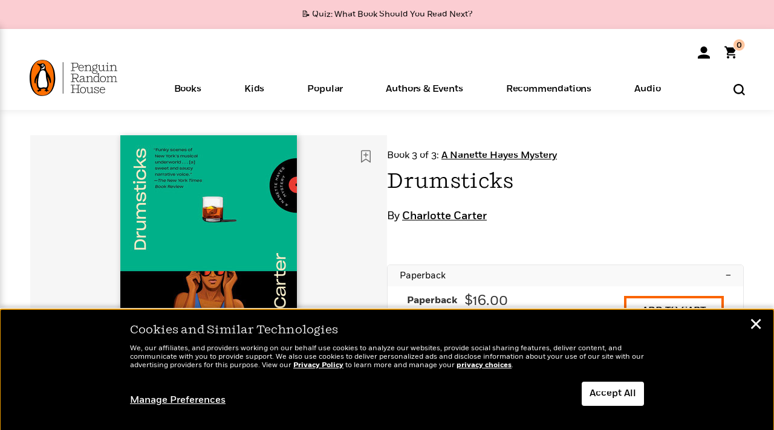

--- FILE ---
content_type: text/html; charset=UTF-8
request_url: https://www.penguinrandomhouse.com/books/673345/drumsticks-by-charlotte-carter/
body_size: 81483
content:
<!DOCTYPE html>
<!--[if IE 7]>
<html class="ie ie7" lang="en-US" class="no-js">
<![endif]-->
<!--[if IE 8]>
<html class="ie ie8" lang="en-US" class="no-js">
<![endif]-->
<!--[if !(IE 7) | !(IE 8) ]><!-->
<html lang="en-US" class="no-js">
<!--<![endif]-->
<head>
	<meta charset="UTF-8">
	<meta name="viewport" content="initial-scale=1,width=device-width,height=device-height" />
		        
<meta property="og:site_name" content="PenguinRandomhouse.com"/>
<meta property="fb:app_id" content="356679881167712"/>
<meta name="twitter:card" content="summary"/>
<meta name="twitter:site" content="@penguinrandomhouse"/>
<title>Drumsticks by Charlotte Carter: 9780593314142 | PenguinRandomHouse.com: Books</title>
<meta itemprop="name" content="Drumsticks by Charlotte Carter: 9780593314142 | PenguinRandomHouse.com: Books"/>
<meta property="og:title" content="Drumsticks by Charlotte Carter: 9780593314142 | PenguinRandomHouse.com: Books"/>
<meta name="twitter:title" content="Drumsticks by Charlotte Carter: 9780593314142 | PenguinRandomHouse.com: Books"/>
<meta property="fb:pages" content="13673457388"/>
<meta name="description" content="A New York Times Best Crime Novel of the Year  In the third book in the Nanette Hayes Mystery series, Nan finds a voodoo doll is bringing her some much..."/>
<meta itemprop="description" content="A New York Times Best Crime Novel of the Year  In the third book in the Nanette Hayes Mystery series, Nan finds a voodoo doll is bringing her some much needed luck...until the doll&#039;s maker is murdered..."/>
<meta property="og:description" content="A New York Times Best Crime Novel of the Year  In the third book in the Nanette Hayes Mystery series, Nan finds a voodoo doll is bringing her some much needed luck...until the doll&#039;s maker is murdered..."/>
<meta name="twitter:description" content="A New York Times Best Crime Novel of the Year  In the third book in the Nanette Hayes Mystery series, Nan finds a voodoo doll is bringing her some much needed luck...until the doll&#039;s maker is..."/>
<meta property="og:url" content="https://www.penguinrandomhouse.com/books/673345/drumsticks-by-charlotte-carter/"/>
<meta itemprop="image" content="https://images1.penguinrandomhouse.com/smedia/9780593314142"/>
<meta itemprop="thumbnail" content="https://images1.penguinrandomhouse.com/smedia/9780593314142"/>
<meta property="og:image" content="https://images1.penguinrandomhouse.com/smedia/9780593314142"/>
<meta name="twitter:image" content="https://images1.penguinrandomhouse.com/smedia/9780593314142"/>
<meta itemprop="price" content="16"/>
<meta itemprop="priceCurrency" content="USD"/>
<meta property="og:price:currency" content="USD"/>
<meta property="og:price:amount" content="16"/>
<link rel="alternate" hreflang="en" href="https://www.penguinrandomhouse.com/books/673345/drumsticks-by-charlotte-carter/"/>
<link rel="alternate" hreflang="en-ca" href="https://www.penguinrandomhouse.ca/books/673345/drumsticks-by-charlotte-carter/9780593314142"/>
<meta property="og:type" content="product"/>
<meta name="format-detection" content="telephone=no"/>
<meta name="twitter:url" content="https://www.penguinrandomhouse.com/books/673345/drumsticks-by-charlotte-carter/"/>
<meta name="twitter:url:preview" content="https://www.penguinrandomhouse.com/books/673345/drumsticks-by-charlotte-carter/#excerpt"/>
<meta name="twitter:text:isbn" content="9780593314142"/>
<meta name="twitter:text:cta" content="Start reading"/>
<meta property="og:availability" content="instock"/>
<meta name="Tealium" content="Tealium meta values" data-book-title="Drumsticks" data-book-authors="Charlotte Carter" data-book-isbn="9780593314142" data-book-imprint="Vintage Crime/Black Lizard" data-book-division="" data-book-format="Paperback" data-page-type="product"/>


	<!--[if lt IE 9]>
	<script src="https://www.penguinrandomhouse.com/wp-content/themes/penguinrandomhouse/js/ie.min.js"></script>
	<![endif]-->
	<!--[if IE 9]>
		<link rel='stylesheet' id='global-ie9-css' href='/wp-content/themes/penguinrandomhouse/css/ie9.min.css' type='text/css' media='all' />
	<![endif]-->
  <script>
  var images_url_pattern = "https:\/\/images%d.penguinrandomhouse.com%s",  images_url_buckets = 4;
 var series_images_url_dir = "https:\/\/assets.penguinrandomhouse.com\/series-images\/", readdown_images_url_dir = "https:\/\/assets.penguinrandomhouse.com\/the-read-down-images\/", category_images_url_dir = "https:\/\/assets.penguinrandomhouse.com\/category-images\/";
</script>

    <style> html.fouc-factor{ opacity:0; filter:alpha(opacity=0); } </style>

	<script> var htmlClass = document.getElementsByTagName( "html" )[0].getAttribute( "class" ); document.getElementsByTagName( "html" )[0].setAttribute( "class", htmlClass.replace( /no-js/, "fouc-factor" ) ); </script>
	<meta name='robots' content='index, follow, max-image-preview:large, max-snippet:-1, max-video-preview:-1' />
	<style>img:is([sizes="auto" i], [sizes^="auto," i]) { contain-intrinsic-size: 3000px 1500px }</style>
	<link rel="preload" href="/wp-content/themes/penguinrandomhouse/fonts/Fort-Medium.woff2" as="font" type="font/woff2" crossorigin>
<link rel="preload" href="/wp-content/themes/penguinrandomhouse/fonts/Fort-Light.woff2" as="font" type="font/woff2" crossorigin>
<link rel="preload" href="/wp-content/themes/penguinrandomhouse/fonts/Shift-Light.woff2" as="font" type="font/woff2" crossorigin>
<link rel="preload" href="/wp-content/themes/penguinrandomhouse/fonts/Shift-Book.woff2" as="font" type="font/woff2" crossorigin>
<link rel="preload" href="/wp-content/themes/penguinrandomhouse/fonts/Fort-Book.woff2" as="font" type="font/woff2" crossorigin>
<link rel="preload" href="/wp-content/themes/penguinrandomhouse/fonts/Shift-BookItalic.woff2" as="font" type="font/woff2" crossorigin>
<link rel='dns-prefetch' href='//ajax.googleapis.com' />
<link rel='stylesheet' id='wp-block-library-css' href='https://www.penguinrandomhouse.com/wp-includes/css/dist/block-library/style.min.css?ver=6.8.3' type='text/css' media='all' />
<style id='classic-theme-styles-inline-css' type='text/css'>
/*! This file is auto-generated */
.wp-block-button__link{color:#fff;background-color:#32373c;border-radius:9999px;box-shadow:none;text-decoration:none;padding:calc(.667em + 2px) calc(1.333em + 2px);font-size:1.125em}.wp-block-file__button{background:#32373c;color:#fff;text-decoration:none}
</style>
<style id='global-styles-inline-css' type='text/css'>
:root{--wp--preset--aspect-ratio--square: 1;--wp--preset--aspect-ratio--4-3: 4/3;--wp--preset--aspect-ratio--3-4: 3/4;--wp--preset--aspect-ratio--3-2: 3/2;--wp--preset--aspect-ratio--2-3: 2/3;--wp--preset--aspect-ratio--16-9: 16/9;--wp--preset--aspect-ratio--9-16: 9/16;--wp--preset--color--black: #000000;--wp--preset--color--cyan-bluish-gray: #abb8c3;--wp--preset--color--white: #ffffff;--wp--preset--color--pale-pink: #f78da7;--wp--preset--color--vivid-red: #cf2e2e;--wp--preset--color--luminous-vivid-orange: #ff6900;--wp--preset--color--luminous-vivid-amber: #fcb900;--wp--preset--color--light-green-cyan: #7bdcb5;--wp--preset--color--vivid-green-cyan: #00d084;--wp--preset--color--pale-cyan-blue: #8ed1fc;--wp--preset--color--vivid-cyan-blue: #0693e3;--wp--preset--color--vivid-purple: #9b51e0;--wp--preset--gradient--vivid-cyan-blue-to-vivid-purple: linear-gradient(135deg,rgba(6,147,227,1) 0%,rgb(155,81,224) 100%);--wp--preset--gradient--light-green-cyan-to-vivid-green-cyan: linear-gradient(135deg,rgb(122,220,180) 0%,rgb(0,208,130) 100%);--wp--preset--gradient--luminous-vivid-amber-to-luminous-vivid-orange: linear-gradient(135deg,rgba(252,185,0,1) 0%,rgba(255,105,0,1) 100%);--wp--preset--gradient--luminous-vivid-orange-to-vivid-red: linear-gradient(135deg,rgba(255,105,0,1) 0%,rgb(207,46,46) 100%);--wp--preset--gradient--very-light-gray-to-cyan-bluish-gray: linear-gradient(135deg,rgb(238,238,238) 0%,rgb(169,184,195) 100%);--wp--preset--gradient--cool-to-warm-spectrum: linear-gradient(135deg,rgb(74,234,220) 0%,rgb(151,120,209) 20%,rgb(207,42,186) 40%,rgb(238,44,130) 60%,rgb(251,105,98) 80%,rgb(254,248,76) 100%);--wp--preset--gradient--blush-light-purple: linear-gradient(135deg,rgb(255,206,236) 0%,rgb(152,150,240) 100%);--wp--preset--gradient--blush-bordeaux: linear-gradient(135deg,rgb(254,205,165) 0%,rgb(254,45,45) 50%,rgb(107,0,62) 100%);--wp--preset--gradient--luminous-dusk: linear-gradient(135deg,rgb(255,203,112) 0%,rgb(199,81,192) 50%,rgb(65,88,208) 100%);--wp--preset--gradient--pale-ocean: linear-gradient(135deg,rgb(255,245,203) 0%,rgb(182,227,212) 50%,rgb(51,167,181) 100%);--wp--preset--gradient--electric-grass: linear-gradient(135deg,rgb(202,248,128) 0%,rgb(113,206,126) 100%);--wp--preset--gradient--midnight: linear-gradient(135deg,rgb(2,3,129) 0%,rgb(40,116,252) 100%);--wp--preset--font-size--small: 13px;--wp--preset--font-size--medium: 20px;--wp--preset--font-size--large: 36px;--wp--preset--font-size--x-large: 42px;--wp--preset--spacing--20: 0.44rem;--wp--preset--spacing--30: 0.67rem;--wp--preset--spacing--40: 1rem;--wp--preset--spacing--50: 1.5rem;--wp--preset--spacing--60: 2.25rem;--wp--preset--spacing--70: 3.38rem;--wp--preset--spacing--80: 5.06rem;--wp--preset--shadow--natural: 6px 6px 9px rgba(0, 0, 0, 0.2);--wp--preset--shadow--deep: 12px 12px 50px rgba(0, 0, 0, 0.4);--wp--preset--shadow--sharp: 6px 6px 0px rgba(0, 0, 0, 0.2);--wp--preset--shadow--outlined: 6px 6px 0px -3px rgba(255, 255, 255, 1), 6px 6px rgba(0, 0, 0, 1);--wp--preset--shadow--crisp: 6px 6px 0px rgba(0, 0, 0, 1);}:where(.is-layout-flex){gap: 0.5em;}:where(.is-layout-grid){gap: 0.5em;}body .is-layout-flex{display: flex;}.is-layout-flex{flex-wrap: wrap;align-items: center;}.is-layout-flex > :is(*, div){margin: 0;}body .is-layout-grid{display: grid;}.is-layout-grid > :is(*, div){margin: 0;}:where(.wp-block-columns.is-layout-flex){gap: 2em;}:where(.wp-block-columns.is-layout-grid){gap: 2em;}:where(.wp-block-post-template.is-layout-flex){gap: 1.25em;}:where(.wp-block-post-template.is-layout-grid){gap: 1.25em;}.has-black-color{color: var(--wp--preset--color--black) !important;}.has-cyan-bluish-gray-color{color: var(--wp--preset--color--cyan-bluish-gray) !important;}.has-white-color{color: var(--wp--preset--color--white) !important;}.has-pale-pink-color{color: var(--wp--preset--color--pale-pink) !important;}.has-vivid-red-color{color: var(--wp--preset--color--vivid-red) !important;}.has-luminous-vivid-orange-color{color: var(--wp--preset--color--luminous-vivid-orange) !important;}.has-luminous-vivid-amber-color{color: var(--wp--preset--color--luminous-vivid-amber) !important;}.has-light-green-cyan-color{color: var(--wp--preset--color--light-green-cyan) !important;}.has-vivid-green-cyan-color{color: var(--wp--preset--color--vivid-green-cyan) !important;}.has-pale-cyan-blue-color{color: var(--wp--preset--color--pale-cyan-blue) !important;}.has-vivid-cyan-blue-color{color: var(--wp--preset--color--vivid-cyan-blue) !important;}.has-vivid-purple-color{color: var(--wp--preset--color--vivid-purple) !important;}.has-black-background-color{background-color: var(--wp--preset--color--black) !important;}.has-cyan-bluish-gray-background-color{background-color: var(--wp--preset--color--cyan-bluish-gray) !important;}.has-white-background-color{background-color: var(--wp--preset--color--white) !important;}.has-pale-pink-background-color{background-color: var(--wp--preset--color--pale-pink) !important;}.has-vivid-red-background-color{background-color: var(--wp--preset--color--vivid-red) !important;}.has-luminous-vivid-orange-background-color{background-color: var(--wp--preset--color--luminous-vivid-orange) !important;}.has-luminous-vivid-amber-background-color{background-color: var(--wp--preset--color--luminous-vivid-amber) !important;}.has-light-green-cyan-background-color{background-color: var(--wp--preset--color--light-green-cyan) !important;}.has-vivid-green-cyan-background-color{background-color: var(--wp--preset--color--vivid-green-cyan) !important;}.has-pale-cyan-blue-background-color{background-color: var(--wp--preset--color--pale-cyan-blue) !important;}.has-vivid-cyan-blue-background-color{background-color: var(--wp--preset--color--vivid-cyan-blue) !important;}.has-vivid-purple-background-color{background-color: var(--wp--preset--color--vivid-purple) !important;}.has-black-border-color{border-color: var(--wp--preset--color--black) !important;}.has-cyan-bluish-gray-border-color{border-color: var(--wp--preset--color--cyan-bluish-gray) !important;}.has-white-border-color{border-color: var(--wp--preset--color--white) !important;}.has-pale-pink-border-color{border-color: var(--wp--preset--color--pale-pink) !important;}.has-vivid-red-border-color{border-color: var(--wp--preset--color--vivid-red) !important;}.has-luminous-vivid-orange-border-color{border-color: var(--wp--preset--color--luminous-vivid-orange) !important;}.has-luminous-vivid-amber-border-color{border-color: var(--wp--preset--color--luminous-vivid-amber) !important;}.has-light-green-cyan-border-color{border-color: var(--wp--preset--color--light-green-cyan) !important;}.has-vivid-green-cyan-border-color{border-color: var(--wp--preset--color--vivid-green-cyan) !important;}.has-pale-cyan-blue-border-color{border-color: var(--wp--preset--color--pale-cyan-blue) !important;}.has-vivid-cyan-blue-border-color{border-color: var(--wp--preset--color--vivid-cyan-blue) !important;}.has-vivid-purple-border-color{border-color: var(--wp--preset--color--vivid-purple) !important;}.has-vivid-cyan-blue-to-vivid-purple-gradient-background{background: var(--wp--preset--gradient--vivid-cyan-blue-to-vivid-purple) !important;}.has-light-green-cyan-to-vivid-green-cyan-gradient-background{background: var(--wp--preset--gradient--light-green-cyan-to-vivid-green-cyan) !important;}.has-luminous-vivid-amber-to-luminous-vivid-orange-gradient-background{background: var(--wp--preset--gradient--luminous-vivid-amber-to-luminous-vivid-orange) !important;}.has-luminous-vivid-orange-to-vivid-red-gradient-background{background: var(--wp--preset--gradient--luminous-vivid-orange-to-vivid-red) !important;}.has-very-light-gray-to-cyan-bluish-gray-gradient-background{background: var(--wp--preset--gradient--very-light-gray-to-cyan-bluish-gray) !important;}.has-cool-to-warm-spectrum-gradient-background{background: var(--wp--preset--gradient--cool-to-warm-spectrum) !important;}.has-blush-light-purple-gradient-background{background: var(--wp--preset--gradient--blush-light-purple) !important;}.has-blush-bordeaux-gradient-background{background: var(--wp--preset--gradient--blush-bordeaux) !important;}.has-luminous-dusk-gradient-background{background: var(--wp--preset--gradient--luminous-dusk) !important;}.has-pale-ocean-gradient-background{background: var(--wp--preset--gradient--pale-ocean) !important;}.has-electric-grass-gradient-background{background: var(--wp--preset--gradient--electric-grass) !important;}.has-midnight-gradient-background{background: var(--wp--preset--gradient--midnight) !important;}.has-small-font-size{font-size: var(--wp--preset--font-size--small) !important;}.has-medium-font-size{font-size: var(--wp--preset--font-size--medium) !important;}.has-large-font-size{font-size: var(--wp--preset--font-size--large) !important;}.has-x-large-font-size{font-size: var(--wp--preset--font-size--x-large) !important;}
:where(.wp-block-post-template.is-layout-flex){gap: 1.25em;}:where(.wp-block-post-template.is-layout-grid){gap: 1.25em;}
:where(.wp-block-columns.is-layout-flex){gap: 2em;}:where(.wp-block-columns.is-layout-grid){gap: 2em;}
:root :where(.wp-block-pullquote){font-size: 1.5em;line-height: 1.6;}
</style>
<link rel='stylesheet' id='twentyfourteen-style-css' href='https://www.penguinrandomhouse.com/wp-content/themes/penguinrandomhouse/style.css?ver=cb20260127030602' type='text/css' media='all' />
<!--[if lt IE 9]>
<link rel='stylesheet' id='twentyfourteen-ie-css' href='https://www.penguinrandomhouse.com/wp-content/themes/penguinrandomhouse/css/ie.css?ver=cb20260127030602' type='text/css' media='all' />
<![endif]-->
<link rel='stylesheet' id='primary_newsletter_styles-css' href='https://www.penguinrandomhouse.com/wp-content/themes/penguinrandomhouse/build/newsletter.css?ver=cb20260127030602' type='text/css' media='all' />
<style id='akismet-widget-style-inline-css' type='text/css'>

			.a-stats {
				--akismet-color-mid-green: #357b49;
				--akismet-color-white: #fff;
				--akismet-color-light-grey: #f6f7f7;

				max-width: 350px;
				width: auto;
			}

			.a-stats * {
				all: unset;
				box-sizing: border-box;
			}

			.a-stats strong {
				font-weight: 600;
			}

			.a-stats a.a-stats__link,
			.a-stats a.a-stats__link:visited,
			.a-stats a.a-stats__link:active {
				background: var(--akismet-color-mid-green);
				border: none;
				box-shadow: none;
				border-radius: 8px;
				color: var(--akismet-color-white);
				cursor: pointer;
				display: block;
				font-family: -apple-system, BlinkMacSystemFont, 'Segoe UI', 'Roboto', 'Oxygen-Sans', 'Ubuntu', 'Cantarell', 'Helvetica Neue', sans-serif;
				font-weight: 500;
				padding: 12px;
				text-align: center;
				text-decoration: none;
				transition: all 0.2s ease;
			}

			/* Extra specificity to deal with TwentyTwentyOne focus style */
			.widget .a-stats a.a-stats__link:focus {
				background: var(--akismet-color-mid-green);
				color: var(--akismet-color-white);
				text-decoration: none;
			}

			.a-stats a.a-stats__link:hover {
				filter: brightness(110%);
				box-shadow: 0 4px 12px rgba(0, 0, 0, 0.06), 0 0 2px rgba(0, 0, 0, 0.16);
			}

			.a-stats .count {
				color: var(--akismet-color-white);
				display: block;
				font-size: 1.5em;
				line-height: 1.4;
				padding: 0 13px;
				white-space: nowrap;
			}
		
</style>
<script type="text/javascript" src="https://ajax.googleapis.com/ajax/libs/jquery/3.7.1/jquery.min.js?ver=3.7.1" id="jquery-js"></script>
<script type="text/javascript" src="https://www.penguinrandomhouse.com/wp-content/themes/penguinrandomhouse/js/slick.min.js?ver=1.6.0" id="slick-js"></script>
<!-- Stream WordPress user activity plugin v4.1.1 -->
<link rel='canonical' href='https://www.penguinrandomhouse.com/books/673345/drumsticks-by-charlotte-carter/' />
<style type="text/css">.recentcomments a{display:inline !important;padding:0 !important;margin:0 !important;}</style><!-- WP_Route:  content_product_details_4_1_2 --><script>var GLOBAL_routeUrl = 'https://www.penguinrandomhouse.com/books/673345/drumsticks-by-charlotte-carter/';</script>
	<link rel="stylesheet" href="https://www.penguinrandomhouse.com/wp-content/themes/penguinrandomhouse/css/product.min.css?vers=cb20260127030602" media="all" />
<script><!-- 
	var GLOBAL_newslettersSignupObject = {"acquisition_code":"PRH_BOOKPAGE_STATIC_ONGOING","workId":"673345"};
 
--></script>	<script type="text/javascript">
		window.cartUrl='https://cart.penguinrandomhouse.com';
		window.piiUrl='https://account.penguinrandomhouse.com';
		window.destroyUrl='https://cart.penguinrandomhouse.com/prhcart/logout.php';
    window.profileUrl="https:\/\/profile.penguinrandomhouse.com\/";
	</script>
			<script type="text/javascript">var acc_url='';</script>
    	<noscript><link rel='stylesheet' id='no-js-global-css' href='/wp-content/themes/penguinrandomhouse/styles-nojs.min.css?ver=cb20260127030602' type='text/css' media='all' /></noscript>
    <link rel='stylesheet' id='global-print-css' href='/wp-content/themes/penguinrandomhouse/styles-print.min.css?ver=cb20260127030602' type='text/css' media='print' />
    <link rel="icon" href="https://www.penguinrandomhouse.com/favicon-16x16.png" type="image/png" sizes="16x16" />
    <link rel="icon" href="https://www.penguinrandomhouse.com/favicon-32x32.png" type="image/png" sizes="32x32" />
    <link rel="icon" href="https://www.penguinrandomhouse.com/favicon-192x192.png" type="image/png" sizes="192x192" />
</head>

<body class="wp-singular wp_router_page-template-default single single-wp_router_page postid-5 wp-embed-responsive wp-theme-penguinrandomhouse group-blog masthead-fixed full-width singular">
    	    <a id="skip_to_main" href="#mainblock">Skip to Main Content (Press Enter)</a>
                <a id="site-ribbon" class="promo-strip hidden site-banner-wide-link" style="background-color: #fbcdd2;" href="https://www.penguinrandomhouse.com/articles/quiz-what-book-should-you-read-next/" target="_self">
                    <div class="site-banner-content">
                            <div class="site-banner-content-text">
                <div class="site-banner-desktop-copy" data-link-count="0">
                  📝 Quiz: What Book Should You Read Next?                </div>
                <div class="site-banner-mobile-copy" data-link-count="0">
                  📝 Quiz: What Book Should You Read Next?                </div>
              </div>
                          </div>
                  </a>
              
	
	<!-- Start Tealium tag -->
	<script type="text/javascript">
        
var utag_data={"page_name":"Drumsticks by Charlotte Carter: 9780593314142 | PenguinRandomHouse.com: Books","code_release_version":"cb20260127030602","product_list_price":[16],"product_isbn":[9780593314142],"product_title":["Drumsticks"],"product_author":["Charlotte Carter"],"product_author_id":["4395"],"retailer_link_present":"yes","page_type":"Product Detail Page","product_imprint":["Vintage Crime\/Black Lizard"],"product_format":["Paperback"],"product_work_id":["673345"],"product_category":["Noir Novels | Fiction | Mystery & Thriller"],"product_division":["Knopf"],"auth_count":1,"module_type":["seriespage","authordetail","contributorblock"],"module_variation":"Load","module_present":"cartbutton,audiowidget,lookinside,readexcerpt","pdp_dropdown":"Book Description, Praise, Product Details","event_type":"recommendation_load","ip_country":"US","website_banner":"Get a FREE Books of the Moment sampler!"};
(function() {
    const cookies = document.cookie.split( '; ');
    const couponCode = cookies.find( function( cookie ) {
        return cookie.trim().startsWith( 'couponCode' );
    });
    if (couponCode && couponCode.split( '=' )[1] == 'EMP50')
        utag_data.user_status = 'internal';
    else
        utag_data.user_status = 'external';
    var prevPageTeal = cookies.find( function( cookie ) {
        return cookie.trim().startsWith( 'next_page_teal' );
    } );

    var one_hour_ago = new Date();
    one_hour_ago.setTime( one_hour_ago.getTime() - ( 60 * 1000 ) );
    if ( prevPageTeal ) {
        prevPageTeal = prevPageTeal.split( '=' )[1];
        utag_data = Object.assign(utag_data, JSON.parse(prevPageTeal));
        document.cookie = "next_page_teal= ; expires=" + one_hour_ago.toGMTString();
    }
    var removeFromTeal = cookies.find( function( cookie ) {
        return cookie.trim().startsWith( 'remove_from_teal' );
    } );
    if ( removeFromTeal ) {
        removeFromTeal = JSON.parse( removeFromTeal.split( '=' )[1] );
        for ( var i = 0; i < removeFromTeal.length; i++ ) {
            delete utag_data[ removeFromTeal[ i ] ];
        }
    }
    if ( window.location.pathname.startsWith( '/interactive/todays-top-books' ) ) {
        var archive = window.location.pathname.length > 30;
        var page_name = archive ? 'Archive' : 'Main';
        utag_data.page_type = 'Top Books ' + page_name + ' Page';
    }

    if ( sessionStorage.getItem( 'takeover' ) ) {
        sessionStorage.removeItem( 'takeover' );
    }

    if ( window.location.search.includes( 'cdi=' ) ) {
        // check for cdi param and set session storage if present
        sessionStorage.setItem( 'has_cdi', 'true' );
    }
    if ( sessionStorage.getItem( 'has_cdi' ) && ( window.location.pathname.startsWith( '/articles/' ) || window.location.pathname.startsWith( '/the-read-down/' ) ) ) {
        // if this value is present, and we are on an article or read down page, do not show takeovers
        document.getElementsByTagName('body')[0].classList.add('disable-cta');
    }
})();
	</script>
	    <script type="text/javascript">
		(function(a,b,c,d){
		a='//tags.tiqcdn.com/utag/random/rhcorp-prh/prod/utag.js';
		b=document;c='script';d=b.createElement(c);d.src=a;d.type='text/java'+c;d.async=true;
		a=b.getElementsByTagName(c)[0];a.parentNode.insertBefore(d,a);
		})();
	</script>
	<!-- / End Tealium tag -->

	
    <div class="backdrop"></div>

    <div id="condensed-side-nav" aria-hidden="true">
      <div class="top menu-toggle-container">
          <div class="close-button-container">
              <?xml version="1.0" encoding="UTF-8"?>
<svg id="menu-close" class="desktop-show" tabindex="-1" viewBox="0 0 17 17" version="1.1" xmlns="http://www.w3.org/2000/svg" xmlns:xlink="http://www.w3.org/1999/xlink">
    <g stroke="none" stroke-width="1" fill="none" fill-rule="evenodd">
        <g transform="translate(-1238.000000, -167.000000)" fill="#000000" stroke="#000000">
            <g transform="translate(1239.000000, 168.000000)">
                <path d="M0.432173232,15.5897546 C0.330501361,15.5897546 0.228829491,15.5551862 0.12715762,15.4541921 C-0.0422954982,15.284739 -0.0422954982,15.013614 0.12715762,14.8777126 L14.8695789,0.169520899 C15.039032,6.77812472e-05 15.2762664,6.77812472e-05 15.4457195,0.169520899 C15.6151726,0.338974017 15.6151726,0.610099006 15.4457195,0.779552124 L0.737188844,15.4880828 C0.669407597,15.5555251 0.533845103,15.5897546 0.432173232,15.5897546"></path>
                <g>
                    <path d="M15.1405005,15.5897546 C15.0388287,15.5897546 14.9371568,15.5551862 14.8361627,15.4541921 L0.1608449,0.779552124 C-0.00860821839,0.610099006 -0.00860821839,0.338974017 0.1608449,0.203411523 C0.330298018,0.0339584048 0.601761913,0.0339584048 0.736985501,0.203411523 L15.4455161,14.9119422 C15.6149693,15.0813953 15.6149693,15.3525203 15.4455161,15.4880828 C15.3777349,15.5555251 15.2425113,15.5897546 15.1405005,15.5897546"></path>
                </g>
            </g>
        </g>
    </g>
</svg>
          </div>
      </div>
      <div class="scrollable-area" role="navigation" aria-label="side-nav">
        <div id="mobile_search"></div>
        <div id="container-top" class="nav-container">
          <div id="condensed-top-level" class="top-level">
            <menu class="nav-item-list">
                                <button class="nav-item no-mouse-outline" aria-haspopup="true" tabindex="-1" aria-expanded="false" role="button">
                    <p class="nav-item-text">Books</p>
                    <?xml version="1.0" encoding="UTF-8"?>
<svg class="nav-item-arrow" width="8px" height="14px" viewBox="0 0 8 14" version="1.1" xmlns="http://www.w3.org/2000/svg" xmlns:xlink="http://www.w3.org/1999/xlink">
    <g stroke="none" stroke-width="1" fill="none" fill-rule="evenodd">
        <g transform="translate(-372.000000, -165.000000)" fill="#FF6500" stroke="#FF6500">
            <path d="M373,177.3177 C373,177.113163 373.061224,176.976805 373.183673,176.840447 L377.530612,171.999744 L373.183673,167.159042 C372.938776,166.886326 372.938776,166.477252 373.183673,166.204537 C373.428571,165.931821 373.795918,165.931821 374.040816,166.204537 L378.816327,171.522492 C379.061224,171.795208 379.061224,172.204281 378.816327,172.476997 L374.040816,177.794952 C373.795918,178.068349 373.428571,178.068349 373.183673,177.794952 C373.061224,177.658594 373,177.522236 373,177.3177"></path>
        </g>
    </g>
</svg>
                  </button>
                                  <button class="nav-item no-mouse-outline" aria-haspopup="true" tabindex="-1" aria-expanded="false" role="button">
                    <p class="nav-item-text">Kids</p>
                    <?xml version="1.0" encoding="UTF-8"?>
<svg class="nav-item-arrow" width="8px" height="14px" viewBox="0 0 8 14" version="1.1" xmlns="http://www.w3.org/2000/svg" xmlns:xlink="http://www.w3.org/1999/xlink">
    <g stroke="none" stroke-width="1" fill="none" fill-rule="evenodd">
        <g transform="translate(-372.000000, -165.000000)" fill="#FF6500" stroke="#FF6500">
            <path d="M373,177.3177 C373,177.113163 373.061224,176.976805 373.183673,176.840447 L377.530612,171.999744 L373.183673,167.159042 C372.938776,166.886326 372.938776,166.477252 373.183673,166.204537 C373.428571,165.931821 373.795918,165.931821 374.040816,166.204537 L378.816327,171.522492 C379.061224,171.795208 379.061224,172.204281 378.816327,172.476997 L374.040816,177.794952 C373.795918,178.068349 373.428571,178.068349 373.183673,177.794952 C373.061224,177.658594 373,177.522236 373,177.3177"></path>
        </g>
    </g>
</svg>
                  </button>
                                  <button class="nav-item no-mouse-outline" aria-haspopup="true" tabindex="-1" aria-expanded="false" role="button">
                    <p class="nav-item-text">Popular</p>
                    <?xml version="1.0" encoding="UTF-8"?>
<svg class="nav-item-arrow" width="8px" height="14px" viewBox="0 0 8 14" version="1.1" xmlns="http://www.w3.org/2000/svg" xmlns:xlink="http://www.w3.org/1999/xlink">
    <g stroke="none" stroke-width="1" fill="none" fill-rule="evenodd">
        <g transform="translate(-372.000000, -165.000000)" fill="#FF6500" stroke="#FF6500">
            <path d="M373,177.3177 C373,177.113163 373.061224,176.976805 373.183673,176.840447 L377.530612,171.999744 L373.183673,167.159042 C372.938776,166.886326 372.938776,166.477252 373.183673,166.204537 C373.428571,165.931821 373.795918,165.931821 374.040816,166.204537 L378.816327,171.522492 C379.061224,171.795208 379.061224,172.204281 378.816327,172.476997 L374.040816,177.794952 C373.795918,178.068349 373.428571,178.068349 373.183673,177.794952 C373.061224,177.658594 373,177.522236 373,177.3177"></path>
        </g>
    </g>
</svg>
                  </button>
                                  <button class="nav-item no-mouse-outline" aria-haspopup="true" tabindex="-1" aria-expanded="false" role="button">
                    <p class="nav-item-text">Authors & Events</p>
                    <?xml version="1.0" encoding="UTF-8"?>
<svg class="nav-item-arrow" width="8px" height="14px" viewBox="0 0 8 14" version="1.1" xmlns="http://www.w3.org/2000/svg" xmlns:xlink="http://www.w3.org/1999/xlink">
    <g stroke="none" stroke-width="1" fill="none" fill-rule="evenodd">
        <g transform="translate(-372.000000, -165.000000)" fill="#FF6500" stroke="#FF6500">
            <path d="M373,177.3177 C373,177.113163 373.061224,176.976805 373.183673,176.840447 L377.530612,171.999744 L373.183673,167.159042 C372.938776,166.886326 372.938776,166.477252 373.183673,166.204537 C373.428571,165.931821 373.795918,165.931821 374.040816,166.204537 L378.816327,171.522492 C379.061224,171.795208 379.061224,172.204281 378.816327,172.476997 L374.040816,177.794952 C373.795918,178.068349 373.428571,178.068349 373.183673,177.794952 C373.061224,177.658594 373,177.522236 373,177.3177"></path>
        </g>
    </g>
</svg>
                  </button>
                                  <button class="nav-item no-mouse-outline" aria-haspopup="true" tabindex="-1" aria-expanded="false" role="button">
                    <p class="nav-item-text">Recommendations</p>
                    <?xml version="1.0" encoding="UTF-8"?>
<svg class="nav-item-arrow" width="8px" height="14px" viewBox="0 0 8 14" version="1.1" xmlns="http://www.w3.org/2000/svg" xmlns:xlink="http://www.w3.org/1999/xlink">
    <g stroke="none" stroke-width="1" fill="none" fill-rule="evenodd">
        <g transform="translate(-372.000000, -165.000000)" fill="#FF6500" stroke="#FF6500">
            <path d="M373,177.3177 C373,177.113163 373.061224,176.976805 373.183673,176.840447 L377.530612,171.999744 L373.183673,167.159042 C372.938776,166.886326 372.938776,166.477252 373.183673,166.204537 C373.428571,165.931821 373.795918,165.931821 374.040816,166.204537 L378.816327,171.522492 C379.061224,171.795208 379.061224,172.204281 378.816327,172.476997 L374.040816,177.794952 C373.795918,178.068349 373.428571,178.068349 373.183673,177.794952 C373.061224,177.658594 373,177.522236 373,177.3177"></path>
        </g>
    </g>
</svg>
                  </button>
                                  <button class="nav-item no-mouse-outline" aria-haspopup="true" tabindex="-1" aria-expanded="false" role="button">
                    <p class="nav-item-text">Audio</p>
                    <?xml version="1.0" encoding="UTF-8"?>
<svg class="nav-item-arrow" width="8px" height="14px" viewBox="0 0 8 14" version="1.1" xmlns="http://www.w3.org/2000/svg" xmlns:xlink="http://www.w3.org/1999/xlink">
    <g stroke="none" stroke-width="1" fill="none" fill-rule="evenodd">
        <g transform="translate(-372.000000, -165.000000)" fill="#FF6500" stroke="#FF6500">
            <path d="M373,177.3177 C373,177.113163 373.061224,176.976805 373.183673,176.840447 L377.530612,171.999744 L373.183673,167.159042 C372.938776,166.886326 372.938776,166.477252 373.183673,166.204537 C373.428571,165.931821 373.795918,165.931821 374.040816,166.204537 L378.816327,171.522492 C379.061224,171.795208 379.061224,172.204281 378.816327,172.476997 L374.040816,177.794952 C373.795918,178.068349 373.428571,178.068349 373.183673,177.794952 C373.061224,177.658594 373,177.522236 373,177.3177"></path>
        </g>
    </g>
</svg>
                  </button>
                            </menu>
            <div class="promo-section"><ul id="promos-container" class="promos-container"><li class="nav-promo-block">
                <a class="navigation-link no-mouse-outline" href="https://www.penguinrandomhouse.com/content-archive/" tabindex="-1" aria-label="Browse All Our Lists, Essays, and Interviews See What We’re Reading" data-element="recommendations:featured:browse all our lists, essays, and interviews" data-category="recommendations" data-location="header">
                  <img class="nav-promo-image" src="https://assets.penguinrandomhouse.com/wp-content/uploads/2024/02/05171902/content-archive-Homepage_600x314-nav.jpg" height="183" alt="Browse All Our Lists, Essays, and Interviews" />
                  <div class="nav-promo-text">Browse All Our Lists, Essays, and Interviews</div>
                  <div class="nav-promo-sub-text">See What We’re Reading<span class="nav-promo-sub-text-caret"> ></span></div>
                </a>
              </li><hr class="separator"><li class="nav-promo-block">
                <a class="navigation-link no-mouse-outline" href="https://www.penguinrandomhouse.com/articles/how-to-read-more/" tabindex="-1" aria-label="How To Read More This Year Learn More" data-element="authors & events:featured:how to read more this year" data-category="authors & events" data-location="header">
                  <img class="nav-promo-image" src="https://assets.penguinrandomhouse.com/wp-content/uploads/2024/02/26151938/ReadMore_1200x628_600x314-nav.jpg" height="183" alt="How To Read More This Year" />
                  <div class="nav-promo-text">How To Read More This Year</div>
                  <div class="nav-promo-sub-text">Learn More<span class="nav-promo-sub-text-caret"> ></span></div>
                </a>
              </li><hr class="separator"><li class="nav-promo-block">
                <a class="navigation-link no-mouse-outline" href="https://www.penguinrandomhouse.com/the-read-down/graphic-novels-for-kids/" tabindex="-1" aria-label="Captivating Graphic Novels for Reluctant Readers Learn More" data-element="kids:featured:captivating graphic novels for reluctant readers" data-category="kids" data-location="header">
                  <img class="nav-promo-image" src="https://assets.penguinrandomhouse.com/wp-content/uploads/2023/10/21132736/Kids-Chapter-Books-GraphicNovels-Read-Down_site_1200x628.jpg" height="183" alt="Captivating Graphic Novels for Reluctant Readers" />
                  <div class="nav-promo-text">Captivating Graphic Novels for Reluctant Readers</div>
                  <div class="nav-promo-sub-text">Learn More<span class="nav-promo-sub-text-caret"> ></span></div>
                </a>
              </li></ul></div>          </div>
          <div id="Books" class="sub-nav-container" aria-hidden="true">
                <ul class="nav-item-list" role="menu">
                  <li class="secondary-nav-item top-level-text" role="none">
                    <div class="secondary-nav-return" aria-label="back to main navigation"><</div><a class="nav-item-text navigation-link no-mouse-outline" href="https://www.penguinrandomhouse.com/books/" target="_self" role="menuitem" tabindex="-1" data-element="books" data-location="header" data-category="books"><span class="link-text">Books</span><span class="caret">></span></a></li><li class="secondary-nav-item heading-item" role="none"><div class="nav-item-text">Popular</div></li><li class="secondary-nav-item" role="none"><a class="nav-item-text navigation-link no-mouse-outline" href="https://www.penguinrandomhouse.com/books/all-new-releases" target="_self" role="menuitem" tabindex="-1" data-element="books:popular:new & noteworthy" data-category="books" data-location="header">New & Noteworthy</a></li><li class="secondary-nav-item item-border-top" role="none"><a class="nav-item-text navigation-link no-mouse-outline" href="https://www.penguinrandomhouse.com/books/all-best-sellers/" target="_self" role="menuitem" tabindex="-1" data-element="books:popular:bestsellers" data-category="books" data-location="header">Bestsellers</a></li><li class="secondary-nav-item item-border-top" role="none"><a class="nav-item-text navigation-link no-mouse-outline" href="https://www.penguinrandomhouse.com/books/graphic-novels-manga/" target="_self" role="menuitem" tabindex="-1" data-element="books:popular:graphic novels & manga" data-category="books" data-location="header">Graphic Novels & Manga</a></li><li class="secondary-nav-item item-border-top" role="none"><a class="nav-item-text navigation-link no-mouse-outline" href="https://www.penguinrandomhouse.com/the-read-down/the-best-books-of-2025/" target="_self" role="menuitem" tabindex="-1" data-element="books:popular:the must-read books of 2025" data-category="books" data-location="header">The Must-Read Books of 2025</a></li><li class="secondary-nav-item item-border-top" role="none"><a class="nav-item-text navigation-link no-mouse-outline" href="https://www.penguinrandomhouse.com/cc/que-quieres-leer-hoy/?cat=Novedades" target="_self" role="menuitem" tabindex="-1" data-element="books:popular:popular books in spanish" data-category="books" data-location="header">Popular Books in Spanish</a></li><li class="secondary-nav-item item-border-top" role="none"><a class="nav-item-text navigation-link no-mouse-outline" href="https://www.penguinrandomhouse.com/books/all-coming-soon/" target="_self" role="menuitem" tabindex="-1" data-element="books:popular:coming soon" data-category="books" data-location="header">Coming Soon</a></li><li class="secondary-nav-item heading-item" role="none"><a class="nav-item-text navigation-link no-mouse-outline" href="https://www.penguinrandomhouse.com/books/fiction/" target="_self" role="menuitem" tabindex="-1" data-element="books:fiction" data-category="books" data-location="header">Fiction</a></li><li class="secondary-nav-item" role="none"><a class="nav-item-text navigation-link no-mouse-outline" href="https://www.penguinrandomhouse.com/books/classics/" target="_self" role="menuitem" tabindex="-1" data-element="books:fiction:classics" data-category="books" data-location="header">Classics</a></li><li class="secondary-nav-item item-border-top" role="none"><a class="nav-item-text navigation-link no-mouse-outline" href="https://www.penguinrandomhouse.com/books/romance/" target="_self" role="menuitem" tabindex="-1" data-element="books:fiction:romance" data-category="books" data-location="header">Romance</a></li><li class="secondary-nav-item item-border-top" role="none"><a class="nav-item-text navigation-link no-mouse-outline" href="https://www.penguinrandomhouse.com/books/literary-fiction/" target="_self" role="menuitem" tabindex="-1" data-element="books:fiction:literary fiction" data-category="books" data-location="header">Literary Fiction</a></li><li class="secondary-nav-item item-border-top" role="none"><a class="nav-item-text navigation-link no-mouse-outline" href="https://www.penguinrandomhouse.com/books/mystery-thriller/" target="_self" role="menuitem" tabindex="-1" data-element="books:fiction:mystery & thriller" data-category="books" data-location="header">Mystery & Thriller</a></li><li class="secondary-nav-item item-border-top" role="none"><a class="nav-item-text navigation-link no-mouse-outline" href="https://www.penguinrandomhouse.com/books/science-fiction/" target="_self" role="menuitem" tabindex="-1" data-element="books:fiction:science fiction" data-category="books" data-location="header">Science Fiction</a></li><li class="secondary-nav-item item-border-top" role="none"><a class="nav-item-text navigation-link no-mouse-outline" href="https://www.penguinrandomhouse.com/books/spanish-language-fiction/" target="_self" role="menuitem" tabindex="-1" data-element="books:fiction:spanish language fiction" data-category="books" data-location="header">Spanish Language Fiction</a></li><li class="secondary-nav-item heading-item" role="none"><a class="nav-item-text navigation-link no-mouse-outline" href="https://www.penguinrandomhouse.com/books/nonfiction/" target="_self" role="menuitem" tabindex="-1" data-element="books:nonfiction" data-category="books" data-location="header">Nonfiction</a></li><li class="secondary-nav-item" role="none"><a class="nav-item-text navigation-link no-mouse-outline" href="https://www.penguinrandomhouse.com/books/biography-memoir/" target="_self" role="menuitem" tabindex="-1" data-element="books:nonfiction:biographies & memoirs" data-category="books" data-location="header">Biographies & Memoirs</a></li><li class="secondary-nav-item item-border-top" role="none"><a class="nav-item-text navigation-link no-mouse-outline" href="https://www.penguinrandomhouse.com/books/wellness/" target="_self" role="menuitem" tabindex="-1" data-element="books:nonfiction:wellness" data-category="books" data-location="header">Wellness</a></li><li class="secondary-nav-item item-border-top" role="none"><a class="nav-item-text navigation-link no-mouse-outline" href="https://www.penguinrandomhouse.com/books/cookbooks/" target="_self" role="menuitem" tabindex="-1" data-element="books:nonfiction:cookbooks" data-category="books" data-location="header">Cookbooks</a></li><li class="secondary-nav-item item-border-top" role="none"><a class="nav-item-text navigation-link no-mouse-outline" href="https://www.penguinrandomhouse.com/books/history/" target="_self" role="menuitem" tabindex="-1" data-element="books:nonfiction:history" data-category="books" data-location="header">History</a></li><li class="secondary-nav-item item-border-top" role="none"><a class="nav-item-text navigation-link no-mouse-outline" href="https://www.penguinrandomhouse.com/books/spanish-language-nonfiction/" target="_self" role="menuitem" tabindex="-1" data-element="books:nonfiction:spanish language nonfiction" data-category="books" data-location="header">Spanish Language Nonfiction</a></li><li class="secondary-nav-item heading-item" role="none"><a class="nav-item-text navigation-link no-mouse-outline" href="https://www.penguinrandomhouse.com/series/" target="_self" role="menuitem" tabindex="-1" data-element="books:series" data-category="books" data-location="header">Series</a></li><li class="secondary-nav-item" role="none"><a class="nav-item-text navigation-link no-mouse-outline" href="https://www.penguinrandomhouse.com/series/TM9/a-thursday-murder-club-mystery/" target="_self" role="menuitem" tabindex="-1" data-element="books:series:a thursday murder club" data-category="books" data-location="header">A Thursday Murder Club</a></li><li class="secondary-nav-item item-border-top" role="none"><a class="nav-item-text navigation-link no-mouse-outline" href="https://www.penguinrandomhouse.com/series/F3Q/rebel-blue-ranch/" target="_self" role="menuitem" tabindex="-1" data-element="books:series:rebel blue ranch" data-category="books" data-location="header">Rebel Blue Ranch</a></li><li class="secondary-nav-item item-border-top" role="none"><a class="nav-item-text navigation-link no-mouse-outline" href="https://www.penguinrandomhouse.com/series/EX1/robert-langdon/" target="_self" role="menuitem" tabindex="-1" data-element="books:series:robert langdon" data-category="books" data-location="header">Robert Langdon</a></li><li class="secondary-nav-item item-border-top" role="none"><a class="nav-item-text navigation-link no-mouse-outline" href="https://www.penguinrandomhouse.com/series/SOO/a-song-of-ice-and-fire/" target="_self" role="menuitem" tabindex="-1" data-element="books:series:a song of ice and fire" data-category="books" data-location="header">A Song of Ice and Fire</a></li><li class="secondary-nav-item item-border-top" role="none"><a class="nav-item-text navigation-link no-mouse-outline" href="https://www.penguinrandomhouse.com/series/B45/penguin-clothbound-classics" target="_self" role="menuitem" tabindex="-1" data-element="books:series:penguin classics" data-category="books" data-location="header">Penguin Classics</a></li><li class="secondary-nav-item top-level-text footer" role="none">
                <div class="secondary-nav-return" aria-label="back to main navigation"><</div><a class="secondary-nav-view-all navigation-link" href="https://www.penguinrandomhouse.com/books/" target="_self" role="menuitem" tabindex="-1" aria-label="view all Books" data-element="books" data-location="header" data-category="books"><span class="link-text">View All</span><span class="caret">></span></a></li></ul></div><div id="Kids" class="sub-nav-container" aria-hidden="true">
                <ul class="nav-item-list" role="menu">
                  <li class="secondary-nav-item top-level-text" role="none">
                    <div class="secondary-nav-return" aria-label="back to main navigation"><</div><a class="nav-item-text navigation-link no-mouse-outline" href="https://www.penguinrandomhouse.com/kids-and-ya-books/" target="_self" role="menuitem" tabindex="-1" data-element="kids" data-location="header" data-category="kids"><span class="link-text">Kids</span><span class="caret">></span></a></li><li class="secondary-nav-item heading-item" role="none"><div class="nav-item-text">Popular</div></li><li class="secondary-nav-item" role="none"><a class="nav-item-text navigation-link no-mouse-outline" href="https://www.penguinrandomhouse.com/the-read-down/new-noteworthy-childrens-books/" target="_self" role="menuitem" tabindex="-1" data-element="kids:popular:new & noteworthy" data-category="kids" data-location="header">New & Noteworthy</a></li><li class="secondary-nav-item item-border-top" role="none"><a class="nav-item-text navigation-link no-mouse-outline" href="https://www.penguinrandomhouse.com/books/best-sellers-childrens" target="_self" role="menuitem" tabindex="-1" data-element="kids:popular:bestsellers" data-category="kids" data-location="header">Bestsellers</a></li><li class="secondary-nav-item item-border-top" role="none"><a class="nav-item-text navigation-link no-mouse-outline" href="https://www.penguinrandomhouse.com/the-read-down/award-winning-childrens-books/" target="_self" role="menuitem" tabindex="-1" data-element="kids:popular:award winners" data-category="kids" data-location="header">Award Winners</a></li><li class="secondary-nav-item item-border-top" role="none"><a class="nav-item-text navigation-link no-mouse-outline" href="https://www.penguinrandomhouse.com/shop/parenting/" target="_self" role="menuitem" tabindex="-1" data-element="kids:popular:the parenting book guide" data-category="kids" data-location="header">The Parenting Book Guide</a></li><li class="secondary-nav-item item-border-top" role="none"><a class="nav-item-text navigation-link no-mouse-outline" href="https://www.penguinrandomhouse.com/kids-and-ya-books/" target="_self" role="menuitem" tabindex="-1" data-element="kids:popular:kids' corner" data-category="kids" data-location="header">Kids' Corner</a></li><li class="secondary-nav-item item-border-top" role="none"><a class="nav-item-text navigation-link no-mouse-outline" href="https://www.penguinrandomhouse.com/the-read-down/books-to-get-your-child-reading-middle-grade/" target="_self" role="menuitem" tabindex="-1" data-element="kids:popular:books for middle graders" data-category="kids" data-location="header">Books for Middle Graders</a></li><li class="secondary-nav-item heading-item" role="none"><div class="nav-item-text">Trending Series</div></li><li class="secondary-nav-item" role="none"><a class="nav-item-text navigation-link no-mouse-outline" href="https://www.penguinrandomhouse.com/series/DWY/who-was/" target="_self" role="menuitem" tabindex="-1" data-element="kids:trending series:who was?" data-category="kids" data-location="header">Who Was?</a></li><li class="secondary-nav-item item-border-top" role="none"><a class="nav-item-text navigation-link no-mouse-outline" href="https://www.penguinrandomhouse.com/series/MT0/magic-tree-house-r/" target="_self" role="menuitem" tabindex="-1" data-element="kids:trending series:magic tree house" data-category="kids" data-location="header">Magic Tree House</a></li><li class="secondary-nav-item item-border-top" role="none"><a class="nav-item-text navigation-link no-mouse-outline" href="https://www.penguinrandomhouse.com/series/LKE/the-last-kids-on-earth/" target="_self" role="menuitem" tabindex="-1" data-element="kids:trending series:the last kids on earth" data-category="kids" data-location="header">The Last Kids on Earth</a></li><li class="secondary-nav-item item-border-top" role="none"><a class="nav-item-text navigation-link no-mouse-outline" href="https://www.penguinrandomhouse.com/series/DQ3/mad-libs/" target="_self" role="menuitem" tabindex="-1" data-element="kids:trending series:mad libs" data-category="kids" data-location="header">Mad Libs</a></li><li class="secondary-nav-item item-border-top" role="none"><a class="nav-item-text navigation-link no-mouse-outline" href="https://www.penguinrandomhouse.com/series/OMR/planet-omar/" target="_self" role="menuitem" tabindex="-1" data-element="kids:trending series:planet omar" data-category="kids" data-location="header">Planet Omar</a></li><li class="secondary-nav-item heading-item" role="none"><div class="nav-item-text">Beloved Characters</div></li><li class="secondary-nav-item" role="none"><a class="nav-item-text navigation-link no-mouse-outline" href="https://www.penguinrandomhouse.com/series/DW5/the-world-of-eric-carle" target="_self" role="menuitem" tabindex="-1" data-element="kids:beloved characters:the world of eric carle" data-category="kids" data-location="header">The World of Eric Carle</a></li><li class="secondary-nav-item item-border-top" role="none"><a class="nav-item-text navigation-link no-mouse-outline" href="https://www.penguinrandomhouse.com/series/LUE/bluey/" target="_self" role="menuitem" tabindex="-1" data-element="kids:beloved characters:bluey" data-category="kids" data-location="header">Bluey</a></li><li class="secondary-nav-item item-border-top" role="none"><a class="nav-item-text navigation-link no-mouse-outline" href="https://www.penguinrandomhouse.com/series/DQW/llama-llama/" target="_self" role="menuitem" tabindex="-1" data-element="kids:beloved characters:llama llama" data-category="kids" data-location="header">Llama Llama</a></li><li class="secondary-nav-item item-border-top" role="none"><a class="nav-item-text navigation-link no-mouse-outline" href="https://www.penguinrandomhouse.com/series/CSE/classic-seuss/" target="_self" role="menuitem" tabindex="-1" data-element="kids:beloved characters:dr. seuss" data-category="kids" data-location="header">Dr. Seuss</a></li><li class="secondary-nav-item item-border-top" role="none"><a class="nav-item-text navigation-link no-mouse-outline" href="https://www.penguinrandomhouse.com/series/JUB/junie-b-jones" target="_self" role="menuitem" tabindex="-1" data-element="kids:beloved characters:junie b. jones" data-category="kids" data-location="header">Junie B. Jones</a></li><li class="secondary-nav-item item-border-top" role="none"><a class="nav-item-text navigation-link no-mouse-outline" href="https://www.penguinrandomhouse.com/series/DTH/peter-rabbit" target="_self" role="menuitem" tabindex="-1" data-element="kids:beloved characters:peter rabbit" data-category="kids" data-location="header">Peter Rabbit</a></li><li class="secondary-nav-item heading-item" role="none"><div class="nav-item-text">Categories</div></li><li class="secondary-nav-item" role="none"><a class="nav-item-text navigation-link no-mouse-outline" href="https://www.penguinrandomhouse.com/books/board-books-childrens/" target="_self" role="menuitem" tabindex="-1" data-element="kids:categories:board books" data-category="kids" data-location="header">Board Books</a></li><li class="secondary-nav-item item-border-top" role="none"><a class="nav-item-text navigation-link no-mouse-outline" href="https://www.penguinrandomhouse.com/books/picture-books-childrens/" target="_self" role="menuitem" tabindex="-1" data-element="kids:categories:picture books" data-category="kids" data-location="header">Picture Books</a></li><li class="secondary-nav-item item-border-top" role="none"><a class="nav-item-text navigation-link no-mouse-outline" href="https://www.penguinrandomhouse.com/books/leveled-readers/" target="_self" role="menuitem" tabindex="-1" data-element="kids:categories:guided reading levels" data-category="kids" data-location="header">Guided Reading Levels</a></li><li class="secondary-nav-item item-border-top" role="none"><a class="nav-item-text navigation-link no-mouse-outline" href="https://www.penguinrandomhouse.com/books/middle-grade-books-childrens/" target="_self" role="menuitem" tabindex="-1" data-element="kids:categories:middle grade" data-category="kids" data-location="header">Middle Grade</a></li><li class="secondary-nav-item item-border-top" role="none"><a class="nav-item-text navigation-link no-mouse-outline" href="https://www.penguinrandomhouse.com/books/graphic-novels-childrens/" target="_self" role="menuitem" tabindex="-1" data-element="kids:categories:graphic novels" data-category="kids" data-location="header">Graphic Novels</a></li><li class="secondary-nav-item top-level-text footer" role="none">
                <div class="secondary-nav-return" aria-label="back to main navigation"><</div><a class="secondary-nav-view-all navigation-link" href="https://www.penguinrandomhouse.com/kids-and-ya-books/" target="_self" role="menuitem" tabindex="-1" aria-label="view all Kids" data-element="kids" data-location="header" data-category="kids"><span class="link-text">View All</span><span class="caret">></span></a></li></ul></div><div id="Popular" class="sub-nav-container" aria-hidden="true">
                <ul class="nav-item-list" role="menu">
                  <li class="secondary-nav-item top-level-text" role="none">
                    <div class="secondary-nav-return" aria-label="back to main navigation"><</div><div class="nav-item-text no-link"><p class="centered-text">Popular</p></div></li><li class="secondary-nav-item heading-item" role="none"><div class="nav-item-text">Trending</div></li><li class="secondary-nav-item" role="none"><a class="nav-item-text navigation-link no-mouse-outline" href="https://www.penguinrandomhouse.com/the-read-down/trending-this-week/" target="_self" role="menuitem" tabindex="-1" data-element="popular:trending:trending this week" data-category="popular" data-location="header">Trending This Week</a></li><li class="secondary-nav-item item-border-top" role="none"><a class="nav-item-text navigation-link no-mouse-outline" href="https://www.penguinrandomhouse.com/the-read-down/romantasy-books/" target="_self" role="menuitem" tabindex="-1" data-element="popular:trending:romantasy books to start reading now" data-category="popular" data-location="header">Romantasy Books To Start Reading Now</a></li><li class="secondary-nav-item item-border-top" role="none"><a class="nav-item-text navigation-link no-mouse-outline" href="https://www.penguinrandomhouse.com/the-read-down/series/" target="_self" role="menuitem" tabindex="-1" data-element="popular:trending:page-turning series to start now" data-category="popular" data-location="header">Page-Turning Series To Start Now</a></li><li class="secondary-nav-item item-border-top" role="none"><a class="nav-item-text navigation-link no-mouse-outline" href="https://www.penguinrandomhouse.com/the-read-down/books-for-anxiety/" target="_self" role="menuitem" tabindex="-1" data-element="popular:trending:books to cope with anxiety" data-category="popular" data-location="header">Books to Cope With Anxiety</a></li><li class="secondary-nav-item item-border-top" role="none"><a class="nav-item-text navigation-link no-mouse-outline" href="https://www.penguinrandomhouse.com/the-read-down/large-print-books/" target="_self" role="menuitem" tabindex="-1" data-element="popular:trending:popular large print books" data-category="popular" data-location="header">Popular Large Print Books</a></li><li class="secondary-nav-item item-border-top" role="none"><a class="nav-item-text navigation-link no-mouse-outline" href="https://www.penguinrandomhouse.com/the-read-down/antiracist-books/" target="_self" role="menuitem" tabindex="-1" data-element="popular:trending:anti-racist resources" data-category="popular" data-location="header">Anti-Racist Resources</a></li><li class="secondary-nav-item heading-item" role="none"><div class="nav-item-text">Staff Picks</div></li><li class="secondary-nav-item" role="none"><a class="nav-item-text navigation-link no-mouse-outline" href="https://www.penguinrandomhouse.com/articles/staff-picks-kristine-swartz/" target="_self" role="menuitem" tabindex="-1" data-element="popular:staff picks:romance" data-category="popular" data-location="header">Romance</a></li><li class="secondary-nav-item item-border-top" role="none"><a class="nav-item-text navigation-link no-mouse-outline" href="https://www.penguinrandomhouse.com/articles/staff-picks-abby-endler/" target="_self" role="menuitem" tabindex="-1" data-element="popular:staff picks:mystery & thriller " data-category="popular" data-location="header">Mystery & Thriller </a></li><li class="secondary-nav-item item-border-top" role="none"><a class="nav-item-text navigation-link no-mouse-outline" href="https://www.penguinrandomhouse.com/articles/staff-picks-pamela-dorman/" target="_self" role="menuitem" tabindex="-1" data-element="popular:staff picks:fiction" data-category="popular" data-location="header">Fiction</a></li><li class="secondary-nav-item item-border-top" role="none"><a class="nav-item-text navigation-link no-mouse-outline" href="https://www.penguinrandomhouse.com/articles/staff-picks-lulu-martinez/" target="_self" role="menuitem" tabindex="-1" data-element="popular:staff picks:memoir & fiction" data-category="popular" data-location="header">Memoir & Fiction</a></li><li class="secondary-nav-item heading-item" role="none"><div class="nav-item-text">Features & Interviews</div></li><li class="secondary-nav-item" role="none"><a class="nav-item-text navigation-link no-mouse-outline" href="https://www.penguinrandomhouse.com/articles/emma-brodie-interview/" target="_self" role="menuitem" tabindex="-1" data-element="popular:features & interviews:emma brodie interview" data-category="popular" data-location="header">Emma Brodie Interview</a></li><li class="secondary-nav-item item-border-top" role="none"><a class="nav-item-text navigation-link no-mouse-outline" href="https://www.penguinrandomhouse.com/articles/james-ellroy-interview/" target="_self" role="menuitem" tabindex="-1" data-element="popular:features & interviews:james ellroy interview" data-category="popular" data-location="header">James Ellroy Interview</a></li><li class="secondary-nav-item item-border-top" role="none"><a class="nav-item-text navigation-link no-mouse-outline" href="https://www.penguinrandomhouse.com/articles/travel-to-jamaica-with-nicola-yoon/" target="_self" role="menuitem" tabindex="-1" data-element="popular:features & interviews:nicola yoon interview" data-category="popular" data-location="header">Nicola Yoon Interview</a></li><li class="secondary-nav-item item-border-top" role="none"><a class="nav-item-text navigation-link no-mouse-outline" href="https://www.penguinrandomhouse.com/articles/qian-julie-wang-interview/" target="_self" role="menuitem" tabindex="-1" data-element="popular:features & interviews:qian julie wang interview" data-category="popular" data-location="header">Qian Julie Wang Interview</a></li><li class="secondary-nav-item item-border-top" role="none"><a class="nav-item-text navigation-link no-mouse-outline" href="https://www.penguinrandomhouse.com/articles/deepak-chopra-essay/" target="_self" role="menuitem" tabindex="-1" data-element="popular:features & interviews:deepak chopra essay" data-category="popular" data-location="header">Deepak Chopra Essay</a></li><li class="secondary-nav-item item-border-top" role="none"><a class="nav-item-text navigation-link no-mouse-outline" href="https://www.penguinrandomhouse.com/articles/how-can-i-get-published/" target="_self" role="menuitem" tabindex="-1" data-element="popular:features & interviews:how can i get published?" data-category="popular" data-location="header">How Can I Get Published?</a></li><li class="secondary-nav-item heading-item" role="none"><div class="nav-item-text">For Book Clubs</div></li><li class="secondary-nav-item" role="none"><a class="nav-item-text navigation-link no-mouse-outline" href="https://www.penguinrandomhouse.com/the-read-down/reeses-book-club-x-hello-sunshine-book-picks" target="_self" role="menuitem" tabindex="-1" data-element="popular:for book clubs:reese's book club" data-category="popular" data-location="header">Reese's Book Club</a></li><li class="secondary-nav-item item-border-top" role="none"><a class="nav-item-text navigation-link no-mouse-outline" href="https://www.penguinrandomhouse.com/the-read-down/oprahs-book-club" target="_self" role="menuitem" tabindex="-1" data-element="popular:for book clubs:oprah’s book club" data-category="popular" data-location="header">Oprah’s Book Club</a></li><li class="secondary-nav-item item-border-top" role="none"><a class="nav-item-text navigation-link no-mouse-outline" href="https://www.penguinrandomhouse.com/books/706912/tell-me-everything-oprahs-book-club-by-elizabeth-strout/9780593446096/readers-guide/" target="_self" role="menuitem" tabindex="-1" data-element="popular:for book clubs:guide: <em>tell me everything</em>" data-category="popular" data-location="header">Guide: <em>Tell Me Everything</em></a></li><li class="secondary-nav-item item-border-top" role="none"><a class="nav-item-text navigation-link no-mouse-outline" href="https://www.penguinrandomhouse.com/books/738749/james-by-percival-everett/9780385550369/readers-guide/" target="_self" role="menuitem" tabindex="-1" data-element="popular:for book clubs:guide: <em>james</em>" data-category="popular" data-location="header">Guide: <em>James</em></a></li><li class="secondary-nav-item top-level-text footer" role="none">
                <div class="secondary-nav-return" aria-label="back to main navigation"><</div></li></ul></div><div id="Authors & Events" class="sub-nav-container" aria-hidden="true">
                <ul class="nav-item-list" role="menu">
                  <li class="secondary-nav-item top-level-text" role="none">
                    <div class="secondary-nav-return" aria-label="back to main navigation"><</div><a class="nav-item-text navigation-link no-mouse-outline" href="https://www.penguinrandomhouse.com/authors/" target="_self" role="menuitem" tabindex="-1" data-element="authors & events" data-location="header" data-category="authors & events"><span class="link-text">Authors & Events</span><span class="caret">></span></a></li><li class="secondary-nav-item heading-item" role="none"><div class="nav-item-text">Our Authors </div></li><li class="secondary-nav-item" role="none"><a class="nav-item-text navigation-link no-mouse-outline" href="https://www.penguinrandomhouse.com/authors/149907/michelle-obama" target="_self" role="menuitem" tabindex="-1" data-element="authors & events:our authors :michelle obama" data-category="authors & events" data-location="header">Michelle Obama</a></li><li class="secondary-nav-item item-border-top" role="none"><a class="nav-item-text navigation-link no-mouse-outline" href="https://www.penguinrandomhouse.com/authors/276047/han-kang/" target="_self" role="menuitem" tabindex="-1" data-element="authors & events:our authors :han kang" data-category="authors & events" data-location="header">Han Kang</a></li><li class="secondary-nav-item item-border-top" role="none"><a class="nav-item-text navigation-link no-mouse-outline" href="https://www.penguinrandomhouse.com/authors/306512/emily-henry/" target="_self" role="menuitem" tabindex="-1" data-element="authors & events:our authors :emily henry" data-category="authors & events" data-location="header">Emily Henry</a></li><li class="secondary-nav-item item-border-top" role="none"><a class="nav-item-text navigation-link no-mouse-outline" href="https://www.penguinrandomhouse.com/authors/3446/dan-brown/" target="_self" role="menuitem" tabindex="-1" data-element="authors & events:our authors :dan brown" data-category="authors & events" data-location="header">Dan Brown</a></li><li class="secondary-nav-item item-border-top" role="none"><a class="nav-item-text navigation-link no-mouse-outline" href="https://www.penguinrandomhouse.com/authors/33050/colson-whitehead/" target="_self" role="menuitem" tabindex="-1" data-element="authors & events:our authors :colson whitehead" data-category="authors & events" data-location="header">Colson Whitehead</a></li><li class="secondary-nav-item heading-item" role="none"><a class="nav-item-text navigation-link no-mouse-outline" href="https://www.penguinrandomhouse.com/articles/" target="_self" role="menuitem" tabindex="-1" data-element="authors & events:in their own words" data-category="authors & events" data-location="header">In Their Own Words</a></li><li class="secondary-nav-item" role="none"><a class="nav-item-text navigation-link no-mouse-outline" href="https://www.penguinrandomhouse.com/articles/qian-julie-wang-interview/" target="_self" role="menuitem" tabindex="-1" data-element="authors & events:in their own words:qian julie wang" data-category="authors & events" data-location="header">Qian Julie Wang</a></li><li class="secondary-nav-item item-border-top" role="none"><a class="nav-item-text navigation-link no-mouse-outline" href="https://www.penguinrandomhouse.com/articles/interview-with-patrick-radden-keefe/" target="_self" role="menuitem" tabindex="-1" data-element="authors & events:in their own words:patrick radden keefe" data-category="authors & events" data-location="header">Patrick Radden Keefe</a></li><li class="secondary-nav-item item-border-top" role="none"><a class="nav-item-text navigation-link no-mouse-outline" href="https://www.penguinrandomhouse.com/articles/phoebe-robinson-interview" target="_self" role="menuitem" tabindex="-1" data-element="authors & events:in their own words:phoebe robinson" data-category="authors & events" data-location="header">Phoebe Robinson</a></li><li class="secondary-nav-item item-border-top" role="none"><a class="nav-item-text navigation-link no-mouse-outline" href="https://www.penguinrandomhouse.com/articles/emma-brodie-interview/" target="_self" role="menuitem" tabindex="-1" data-element="authors & events:in their own words:emma brodie" data-category="authors & events" data-location="header">Emma Brodie</a></li><li class="secondary-nav-item item-border-top" role="none"><a class="nav-item-text navigation-link no-mouse-outline" href="https://www.penguinrandomhouse.com/articles/an-oral-history-of-between-the-world-and-me" target="_self" role="menuitem" tabindex="-1" data-element="authors & events:in their own words:ta-nehisi coates" data-category="authors & events" data-location="header">Ta-Nehisi Coates</a></li><li class="secondary-nav-item item-border-top" role="none"><a class="nav-item-text navigation-link no-mouse-outline" href="https://www.penguinrandomhouse.com/articles/laura-hankin-interview/" target="_self" role="menuitem" tabindex="-1" data-element="authors & events:in their own words:laura hankin" data-category="authors & events" data-location="header">Laura Hankin</a></li><li class="secondary-nav-item top-level-text footer" role="none">
                <div class="secondary-nav-return" aria-label="back to main navigation"><</div><a class="secondary-nav-view-all navigation-link" href="https://www.penguinrandomhouse.com/authors/" target="_self" role="menuitem" tabindex="-1" aria-label="view all Authors & Events" data-element="authors & events" data-location="header" data-category="authors & events"><span class="link-text">View All</span><span class="caret">></span></a></li></ul></div><div id="Recommendations" class="sub-nav-container" aria-hidden="true">
                <ul class="nav-item-list" role="menu">
                  <li class="secondary-nav-item top-level-text" role="none">
                    <div class="secondary-nav-return" aria-label="back to main navigation"><</div><a class="nav-item-text navigation-link no-mouse-outline" href="https://www.penguinrandomhouse.com/content-archive/" target="_self" role="menuitem" tabindex="-1" data-element="recommendations" data-location="header" data-category="recommendations"><span class="link-text">Recommendations</span><span class="caret">></span></a></li><li class="secondary-nav-item heading-item" role="none"><a class="nav-item-text navigation-link no-mouse-outline" href="https://www.penguinrandomhouse.com/the-read-down/" target="_self" role="menuitem" tabindex="-1" data-element="recommendations:book lists" data-category="recommendations" data-location="header">Book Lists</a></li><li class="secondary-nav-item" role="none"><a class="nav-item-text navigation-link no-mouse-outline" href="https://www.penguinrandomhouse.com/the-read-down/celebrity-book-club-picks-of-the-year/" target="_self" role="menuitem" tabindex="-1" data-element="recommendations:book lists:the best celebrity book club picks of the year" data-category="recommendations" data-location="header">The Best Celebrity Book Club Picks of The Year</a></li><li class="secondary-nav-item item-border-top" role="none"><a class="nav-item-text navigation-link no-mouse-outline" href="https://www.penguinrandomhouse.com/the-read-down/western-romance-novels-and-historical-fiction/" target="_self" role="menuitem" tabindex="-1" data-element="recommendations:book lists:western romance novels " data-category="recommendations" data-location="header">Western Romance Novels </a></li><li class="secondary-nav-item item-border-top" role="none"><a class="nav-item-text navigation-link no-mouse-outline" href="https://www.penguinrandomhouse.com/the-read-down/therapy-books/" target="_self" role="menuitem" tabindex="-1" data-element="recommendations:book lists:insightful therapy books to read this year" data-category="recommendations" data-location="header">Insightful Therapy Books To Read This Year</a></li><li class="secondary-nav-item item-border-top" role="none"><a class="nav-item-text navigation-link no-mouse-outline" href="https://www.penguinrandomhouse.com/the-read-down/historical-fiction-featuring-strong-female-protagonists/" target="_self" role="menuitem" tabindex="-1" data-element="recommendations:book lists:historical fiction with female protagonists" data-category="recommendations" data-location="header">Historical Fiction With Female Protagonists</a></li><li class="secondary-nav-item item-border-top" role="none"><a class="nav-item-text navigation-link no-mouse-outline" href="https://www.penguinrandomhouse.com/the-read-down/best-thrillers-of-all-time/" target="_self" role="menuitem" tabindex="-1" data-element="recommendations:book lists:best thrillers of all time" data-category="recommendations" data-location="header">Best Thrillers of All Time</a></li><li class="secondary-nav-item item-border-top" role="none"><a class="nav-item-text navigation-link no-mouse-outline" href="https://www.penguinrandomhouse.com/the-read-down/manga-graphic-novels/" target="_self" role="menuitem" tabindex="-1" data-element="recommendations:book lists:manga and graphic novels" data-category="recommendations" data-location="header">Manga and Graphic Novels</a></li><li class="secondary-nav-item heading-item" role="none"><a class="nav-item-text navigation-link no-mouse-outline" href="https://www.penguinrandomhouse.com/articles/" target="_self" role="menuitem" tabindex="-1" data-element="recommendations:articles" data-category="recommendations" data-location="header">Articles</a></li><li class="secondary-nav-item" role="none"><a class="nav-item-text navigation-link no-mouse-outline" href="https://www.penguinrandomhouse.com/articles/the-best-books-to-read-based-on-your-mood/" target="_self" role="menuitem" tabindex="-1" data-element="recommendations:articles:the best books to read based on your mood" data-category="recommendations" data-location="header">The Best Books To Read Based on Your Mood</a></li><li class="secondary-nav-item item-border-top" role="none"><a class="nav-item-text navigation-link no-mouse-outline" href="https://www.penguinrandomhouse.com/articles/happy-place-by-emily-henry-excerpt/" target="_self" role="menuitem" tabindex="-1" data-element="recommendations:articles:start reading <i>happy place</i>" data-category="recommendations" data-location="header">Start Reading <i>Happy Place</i></a></li><li class="secondary-nav-item item-border-top" role="none"><a class="nav-item-text navigation-link no-mouse-outline" href="https://www.penguinrandomhouse.com/articles/james-clear-make-reading-a-habit/" target="_self" role="menuitem" tabindex="-1" data-element="recommendations:articles:how to make reading a habit with james clear" data-category="recommendations" data-location="header">How to Make Reading a Habit with James Clear</a></li><li class="secondary-nav-item item-border-top" role="none"><a class="nav-item-text navigation-link no-mouse-outline" href="https://www.penguinrandomhouse.com/articles/how-can-i-get-published/" target="_self" role="menuitem" tabindex="-1" data-element="recommendations:articles:how can i get published?" data-category="recommendations" data-location="header">How Can I Get Published?</a></li><li class="secondary-nav-item item-border-top" role="none"><a class="nav-item-text navigation-link no-mouse-outline" href="https://www.penguinrandomhouse.com/articles/benefits-of-reading-books/" target="_self" role="menuitem" tabindex="-1" data-element="recommendations:articles:why reading is good for your health" data-category="recommendations" data-location="header">Why Reading Is Good for Your Health</a></li><li class="secondary-nav-item item-border-top" role="none"><a class="nav-item-text navigation-link no-mouse-outline" href="https://www.penguinrandomhouse.com/articles/10-facts-about-taylor-swift/" target="_self" role="menuitem" tabindex="-1" data-element="recommendations:articles:10 facts about taylor swift" data-category="recommendations" data-location="header">10 Facts About Taylor Swift</a></li><li class="secondary-nav-item top-level-text footer" role="none">
                <div class="secondary-nav-return" aria-label="back to main navigation"><</div><a class="secondary-nav-view-all navigation-link" href="https://www.penguinrandomhouse.com/content-archive/" target="_self" role="menuitem" tabindex="-1" aria-label="view all Recommendations" data-element="recommendations" data-location="header" data-category="recommendations"><span class="link-text">View All</span><span class="caret">></span></a></li></ul></div><div id="Audio" class="sub-nav-container" aria-hidden="true">
                <ul class="nav-item-list" role="menu">
                  <li class="secondary-nav-item top-level-text" role="none">
                    <div class="secondary-nav-return" aria-label="back to main navigation"><</div><a class="nav-item-text navigation-link no-mouse-outline" href="https://www.penguinrandomhouse.com/books/audiobooks/" target="_self" role="menuitem" tabindex="-1" data-element="audio" data-location="header" data-category="audio"><span class="link-text">Audio</span><span class="caret">></span></a></li><li class="secondary-nav-item heading-item" role="none"><div class="nav-item-text">Popular</div></li><li class="secondary-nav-item" role="none"><a class="nav-item-text navigation-link no-mouse-outline" href="https://www.penguinrandomhouse.com/books/new-releases-audiobooks" target="_self" role="menuitem" tabindex="-1" data-element="audio:popular:new releases" data-category="audio" data-location="header">New Releases</a></li><li class="secondary-nav-item item-border-top" role="none"><a class="nav-item-text navigation-link no-mouse-outline" href="https://www.penguinrandomhouse.com/books/award-winners-audiobooks" target="_self" role="menuitem" tabindex="-1" data-element="audio:popular:award winners" data-category="audio" data-location="header">Award Winners</a></li><li class="secondary-nav-item item-border-top" role="none"><a class="nav-item-text navigation-link no-mouse-outline" href="https://www.penguinrandomhouse.com/books/coming-soon-audiobooks" target="_self" role="menuitem" tabindex="-1" data-element="audio:popular:coming soon" data-category="audio" data-location="header">Coming Soon</a></li><li class="secondary-nav-item heading-item" role="none"><div class="nav-item-text">Featured</div></li><li class="secondary-nav-item" role="none"><a class="nav-item-text navigation-link no-mouse-outline" href="https://www.penguinrandomhouse.com/the-read-down/best-audiobook-memoirs-read-by-the-authors-who-wrote-them/" target="_self" role="menuitem" tabindex="-1" data-element="audio:featured:memoirs read by the author" data-category="audio" data-location="header">Memoirs Read by the Author</a></li><li class="secondary-nav-item item-border-top" role="none"><a class="nav-item-text navigation-link no-mouse-outline" href="https://www.penguinrandomhouse.com/shop/read-to-sleep/our-most-soothing-narrators/" target="_self" role="menuitem" tabindex="-1" data-element="audio:featured:our most soothing narrators" data-category="audio" data-location="header">Our Most Soothing Narrators</a></li><li class="secondary-nav-item item-border-top" role="none"><a class="nav-item-text navigation-link no-mouse-outline" href="https://www.penguinrandomhouse.com/shop/read-to-sleep/press-play-for-inspiration/" target="_self" role="menuitem" tabindex="-1" data-element="audio:featured:press play for inspiration" data-category="audio" data-location="header">Press Play for Inspiration</a></li><li class="secondary-nav-item item-border-top" role="none"><a class="nav-item-text navigation-link no-mouse-outline" href="https://www.penguinrandomhouse.com/the-read-down/audiobooks-to-get-you-hooked/" target="_self" role="menuitem" tabindex="-1" data-element="audio:featured:audiobooks you just can't pause" data-category="audio" data-location="header">Audiobooks You Just Can't Pause</a></li><li class="secondary-nav-item item-border-top" role="none"><a class="nav-item-text navigation-link no-mouse-outline" href="https://www.penguinrandomhouse.com/the-read-down/audiobooks-for-the-whole-family/" target="_self" role="menuitem" tabindex="-1" data-element="audio:featured:listen with the whole family" data-category="audio" data-location="header">Listen With the Whole Family</a></li><li class="secondary-nav-item top-level-text footer" role="none">
                <div class="secondary-nav-return" aria-label="back to main navigation"><</div><a class="secondary-nav-view-all navigation-link" href="https://www.penguinrandomhouse.com/books/audiobooks/" target="_self" role="menuitem" tabindex="-1" aria-label="view all Audio" data-element="audio" data-location="header" data-category="audio"><span class="link-text">View All</span><span class="caret">></span></a></li></ul></div>        </div>
      </div>
    </div>

	<div id="top-nav-container" class="top-nav-container">
	  <div class="row">
	    <header id="main-header" class="main-header">

          <!-- Start Desktop Header -->
          <div class="desktop container">
            <div class="nav-account-row">
              <div id="desktop-account-container" class="nav-account-container">
                <div class="account-information">
                  <button id="account-button" class="no-mouse-outline" aria-label="My Account">
                    <span><img class="account-icon" src="https://www.penguinrandomhouse.com/wp-content/themes/penguinrandomhouse/images/nav-account-icon.svg" alt="Sign In" /></span>
                  </button>
                  <div id="account-creation-message"></div>
                  <div id="signed-in-container"></div>
                </div>
                <div class="cart-button">
                  <a href="https://cart.penguinrandomhouse.com/prhcart/prhcart.php" aria-label="Shopping Cart">
                    <?xml version="1.0" encoding="utf-8"?>
<!-- Generator: Adobe Illustrator 24.2.3, SVG Export Plug-In . SVG Version: 6.00 Build 0)  -->
<svg class="cart-icon" version="1.1" xmlns="http://www.w3.org/2000/svg" xmlns:xlink="http://www.w3.org/1999/xlink" x="0px" y="0px"
	 viewBox="0 0 44 41" style="enable-background:new 0 0 44 41;" xml:space="preserve">
	<title>cart</title>
	<style type="text/css">
		.cart0{fill-rule:evenodd;clip-rule:evenodd;fill:#000;stroke:transparent;stroke-width:0;}
		.cart1{fill-rule:evenodd;clip-rule:evenodd;fill:#FFC69F;}
		.c{font-family:Fort-Medium, Fort;font-weight:400;font-size:18px;fill:#000!important;text-anchor:middle;}
	</style>
	<path class="cart0" d="M20.8,35.6c-1.4,0-2.6,1.2-2.6,2.6s1.2,2.6,2.6,2.6s2.6-1.2,2.6-2.6S22.3,35.6,20.8,35.6 M7.8,35.6
	c-1.4,0-2.6,1.2-2.6,2.6s1.2,2.6,2.6,2.6s2.6-1.2,2.6-2.6S9.2,35.6,7.8,35.6 M18.9,17.4H5.5l-0.7-1.8c-0.2-0.5-0.7-0.8-1.2-0.8H1.3
	c-0.7,0-1.3,0.6-1.3,1.3c0,0.7,0.6,1.3,1.3,1.3l0,0h1.4L7,27.7l-1.6,2.5c-1.1,1.7,0.2,4.1,2.3,4.1h14.4c0.7,0,1.3-0.6,1.3-1.3
	s-0.6-1.3-1.3-1.3l0,0H7.7c-0.1,0-0.2,0-0.1-0.2l0,0l1.5-2.4h9.7c0.9,0,1.8-0.5,2.3-1.3l2.6-4.6C23.7,23.1,20.5,21.1,18.9,17.4"/>
	<g class="cart-counter">
		<path class="cart1" d="M43.4,12.1c0,6.6-5.4,12-12,12s-12-5.4-12-12s5.4-12,12-12S43.4,5.5,43.4,12.1"/>
	</g>
</svg>
                  </a>
                </div>
              </div>
            </div>
            <nav id="main-nav" aria-label="main navigation">
              <div class="logo hidden-xs">
                <a href="/">
                  <img id="desktop-logo" src="https://www.penguinrandomhouse.com/wp-content/themes/penguinrandomhouse/images/prh-logo.svg?v=2" alt="Penguin Random House" />
                </a>
              </div>
              <div class="nav-item-list">
                                    <div role="button" class="nav-item-container no-mouse-outline" tabindex="0" aria-haspopup="true" aria-labelledby="label-Books" aria-expanded="false">
                      <div>
                                              <a class="navigation-link no-mouse-outline" href="https://www.penguinrandomhouse.com/books/" target="_self" data-element="books" data-location="header" data-category="books">
                                              <p id="label-Books" class="nav-item-text">Books                            <span class="eyebrow"></span>
                        </p>
                                              </a>
                                            </div>
                      <div class="sub-nav-container">
                        <div class="sub-nav transition">
                          <div class="row"><div class="column"><p class="nav-child-text nav-child-heading">Popular</p><hr class="nav-child-heading-separator" /><a href="https://www.penguinrandomhouse.com/books/all-new-releases" class="navigation-link no-mouse-outline" target="_self" aria-label="New & Noteworthy" tabindex="-1" data-element="books:popular:new & noteworthy" data-category="books" data-location="header"><p class="nav-child-text ">New & Noteworthy</p></a><a href="https://www.penguinrandomhouse.com/books/all-best-sellers/" class="navigation-link no-mouse-outline" target="_self" aria-label="Bestsellers" tabindex="-1" data-element="books:popular:bestsellers" data-category="books" data-location="header"><p class="nav-child-text ">Bestsellers</p></a><a href="https://www.penguinrandomhouse.com/books/graphic-novels-manga/" class="navigation-link no-mouse-outline" target="_self" aria-label="Graphic Novels & Manga" tabindex="-1" data-element="books:popular:graphic novels & manga" data-category="books" data-location="header"><p class="nav-child-text ">Graphic Novels & Manga</p></a><a href="https://www.penguinrandomhouse.com/the-read-down/the-best-books-of-2025/" class="navigation-link no-mouse-outline" target="_self" aria-label="The Must-Read Books of 2025" tabindex="-1" data-element="books:popular:the must-read books of 2025" data-category="books" data-location="header"><p class="nav-child-text ">The Must-Read Books of 2025</p></a><a href="https://www.penguinrandomhouse.com/cc/que-quieres-leer-hoy/?cat=Novedades" class="navigation-link no-mouse-outline" target="_self" aria-label="Popular Books in Spanish" tabindex="-1" data-element="books:popular:popular books in spanish" data-category="books" data-location="header"><p class="nav-child-text ">Popular Books in Spanish</p></a><a href="https://www.penguinrandomhouse.com/books/all-coming-soon/" class="navigation-link no-mouse-outline" target="_self" aria-label="Coming Soon" tabindex="-1" data-element="books:popular:coming soon" data-category="books" data-location="header"><p class="nav-child-text ">Coming Soon</p></a></div><div class="column"><a href="https://www.penguinrandomhouse.com/books/fiction/" class="navigation-link no-mouse-outline" target="_self" aria-label="Fiction" tabindex="-1" data-element="books:fiction" data-category="books" data-location="header"><p class="nav-child-text nav-child-heading">Fiction</p></a><hr class="nav-child-heading-separator" /><a href="https://www.penguinrandomhouse.com/books/classics/" class="navigation-link no-mouse-outline" target="_self" aria-label="Classics" tabindex="-1" data-element="books:fiction:classics" data-category="books" data-location="header"><p class="nav-child-text ">Classics</p></a><a href="https://www.penguinrandomhouse.com/books/romance/" class="navigation-link no-mouse-outline" target="_self" aria-label="Romance" tabindex="-1" data-element="books:fiction:romance" data-category="books" data-location="header"><p class="nav-child-text ">Romance</p></a><a href="https://www.penguinrandomhouse.com/books/literary-fiction/" class="navigation-link no-mouse-outline" target="_self" aria-label="Literary Fiction" tabindex="-1" data-element="books:fiction:literary fiction" data-category="books" data-location="header"><p class="nav-child-text ">Literary Fiction</p></a><a href="https://www.penguinrandomhouse.com/books/mystery-thriller/" class="navigation-link no-mouse-outline" target="_self" aria-label="Mystery & Thriller" tabindex="-1" data-element="books:fiction:mystery & thriller" data-category="books" data-location="header"><p class="nav-child-text ">Mystery & Thriller</p></a><a href="https://www.penguinrandomhouse.com/books/science-fiction/" class="navigation-link no-mouse-outline" target="_self" aria-label="Science Fiction" tabindex="-1" data-element="books:fiction:science fiction" data-category="books" data-location="header"><p class="nav-child-text ">Science Fiction</p></a><a href="https://www.penguinrandomhouse.com/books/spanish-language-fiction/" class="navigation-link no-mouse-outline" target="_self" aria-label="Spanish Language Fiction" tabindex="-1" data-element="books:fiction:spanish language fiction" data-category="books" data-location="header"><p class="nav-child-text ">Spanish Language Fiction</p></a></div><div class="column"><a href="https://www.penguinrandomhouse.com/books/nonfiction/" class="navigation-link no-mouse-outline" target="_self" aria-label="Nonfiction" tabindex="-1" data-element="books:nonfiction" data-category="books" data-location="header"><p class="nav-child-text nav-child-heading">Nonfiction</p></a><hr class="nav-child-heading-separator" /><a href="https://www.penguinrandomhouse.com/books/biography-memoir/" class="navigation-link no-mouse-outline" target="_self" aria-label="Biographies & Memoirs" tabindex="-1" data-element="books:nonfiction:biographies & memoirs" data-category="books" data-location="header"><p class="nav-child-text ">Biographies & Memoirs</p></a><a href="https://www.penguinrandomhouse.com/books/wellness/" class="navigation-link no-mouse-outline" target="_self" aria-label="Wellness" tabindex="-1" data-element="books:nonfiction:wellness" data-category="books" data-location="header"><p class="nav-child-text ">Wellness</p></a><a href="https://www.penguinrandomhouse.com/books/cookbooks/" class="navigation-link no-mouse-outline" target="_self" aria-label="Cookbooks" tabindex="-1" data-element="books:nonfiction:cookbooks" data-category="books" data-location="header"><p class="nav-child-text ">Cookbooks</p></a><a href="https://www.penguinrandomhouse.com/books/history/" class="navigation-link no-mouse-outline" target="_self" aria-label="History" tabindex="-1" data-element="books:nonfiction:history" data-category="books" data-location="header"><p class="nav-child-text ">History</p></a><a href="https://www.penguinrandomhouse.com/books/spanish-language-nonfiction/" class="navigation-link no-mouse-outline" target="_self" aria-label="Spanish Language Nonfiction" tabindex="-1" data-element="books:nonfiction:spanish language nonfiction" data-category="books" data-location="header"><p class="nav-child-text ">Spanish Language Nonfiction</p></a><a href="https://www.penguinrandomhouse.com/books/nonfiction/" class="navigation-link no-mouse-outline" target="_self" aria-label="view all Nonfiction" tabindex="-1" data-element="books:nonfiction:view all" data-category="books" data-location="header"><p class="nav-child-text nav-child-view-all">View All <span class="view-all-caret"> ></span></p></a></div><div class="column"><a href="https://www.penguinrandomhouse.com/series/" class="navigation-link no-mouse-outline" target="_self" aria-label="Series" tabindex="-1" data-element="books:series" data-category="books" data-location="header"><p class="nav-child-text nav-child-heading">Series</p></a><hr class="nav-child-heading-separator" /><a href="https://www.penguinrandomhouse.com/series/TM9/a-thursday-murder-club-mystery/" class="navigation-link no-mouse-outline" target="_self" aria-label="A Thursday Murder Club" tabindex="-1" data-element="books:series:a thursday murder club" data-category="books" data-location="header"><p class="nav-child-text ">A Thursday Murder Club</p></a><a href="https://www.penguinrandomhouse.com/series/F3Q/rebel-blue-ranch/" class="navigation-link no-mouse-outline" target="_self" aria-label="Rebel Blue Ranch" tabindex="-1" data-element="books:series:rebel blue ranch" data-category="books" data-location="header"><p class="nav-child-text ">Rebel Blue Ranch</p></a><a href="https://www.penguinrandomhouse.com/series/EX1/robert-langdon/" class="navigation-link no-mouse-outline" target="_self" aria-label="Robert Langdon" tabindex="-1" data-element="books:series:robert langdon" data-category="books" data-location="header"><p class="nav-child-text ">Robert Langdon</p></a><a href="https://www.penguinrandomhouse.com/series/SOO/a-song-of-ice-and-fire/" class="navigation-link no-mouse-outline" target="_self" aria-label="A Song of Ice and Fire" tabindex="-1" data-element="books:series:a song of ice and fire" data-category="books" data-location="header"><p class="nav-child-text ">A Song of Ice and Fire</p></a><a href="https://www.penguinrandomhouse.com/series/B45/penguin-clothbound-classics" class="navigation-link no-mouse-outline" target="_self" aria-label="Penguin Classics" tabindex="-1" data-element="books:series:penguin classics" data-category="books" data-location="header"><p class="nav-child-text ">Penguin Classics</p></a><a href="https://www.penguinrandomhouse.com/series/" class="navigation-link no-mouse-outline" target="_self" aria-label="view all Series" tabindex="-1" data-element="books:series:view all" data-category="books" data-location="header"><p class="nav-child-text nav-child-view-all">View All <span class="view-all-caret"> ></span></p></a></div><div class="nav-promo-container"><div class="nav-promo-block">
                <a href="https://www.penguinrandomhouse.com/the-read-down/new-book-releases-february/" class="navigation-link no-mouse-outline" aria-label="New Releases Learn More" tabindex="-1" data-element="books:featured:new releases" data-category="books" data-location="header">
                  <img class="nav-promo-image lazyload" loading="lazy" data-src="https://assets.penguinrandomhouse.com/wp-content/uploads/2025/02/14153823/PRH_Site_1200x628.jpg" alt="New Releases" />
                  <div class="nav-promo-text">New Releases</div>
                  <div class="nav-promo-sub-text">Learn More<span class="nav-promo-sub-text-caret"> ></span></div>
                </a>
              </div></div></div>                          <a href="#" class="close-nav-menu">close menu</a>
                        </div>
                      </div>
                    </div>
                                      <div role="button" class="nav-item-container no-mouse-outline" tabindex="0" aria-haspopup="true" aria-labelledby="label-Kids" aria-expanded="false">
                      <div>
                                              <a class="navigation-link no-mouse-outline" href="https://www.penguinrandomhouse.com/kids-and-ya-books/" target="_self" data-element="kids" data-location="header" data-category="kids">
                                              <p id="label-Kids" class="nav-item-text">Kids                            <span class="eyebrow"></span>
                        </p>
                                              </a>
                                            </div>
                      <div class="sub-nav-container">
                        <div class="sub-nav transition">
                          <div class="row"><div class="column"><p class="nav-child-text nav-child-heading">Popular</p><hr class="nav-child-heading-separator" /><a href="https://www.penguinrandomhouse.com/the-read-down/new-noteworthy-childrens-books/" class="navigation-link no-mouse-outline" target="_self" aria-label="New & Noteworthy" tabindex="-1" data-element="kids:popular:new & noteworthy" data-category="kids" data-location="header"><p class="nav-child-text ">New & Noteworthy</p></a><a href="https://www.penguinrandomhouse.com/books/best-sellers-childrens" class="navigation-link no-mouse-outline" target="_self" aria-label="Bestsellers" tabindex="-1" data-element="kids:popular:bestsellers" data-category="kids" data-location="header"><p class="nav-child-text ">Bestsellers</p></a><a href="https://www.penguinrandomhouse.com/the-read-down/award-winning-childrens-books/" class="navigation-link no-mouse-outline" target="_self" aria-label="Award Winners" tabindex="-1" data-element="kids:popular:award winners" data-category="kids" data-location="header"><p class="nav-child-text ">Award Winners</p></a><a href="https://www.penguinrandomhouse.com/shop/parenting/" class="navigation-link no-mouse-outline" target="_self" aria-label="The Parenting Book Guide" tabindex="-1" data-element="kids:popular:the parenting book guide" data-category="kids" data-location="header"><p class="nav-child-text ">The Parenting Book Guide</p></a><a href="https://www.penguinrandomhouse.com/kids-and-ya-books/" class="navigation-link no-mouse-outline" target="_self" aria-label="Kids' Corner" tabindex="-1" data-element="kids:popular:kids' corner" data-category="kids" data-location="header"><p class="nav-child-text ">Kids' Corner</p></a><a href="https://www.penguinrandomhouse.com/the-read-down/books-to-get-your-child-reading-middle-grade/" class="navigation-link no-mouse-outline" target="_self" aria-label="Books for Middle Graders" tabindex="-1" data-element="kids:popular:books for middle graders" data-category="kids" data-location="header"><p class="nav-child-text ">Books for Middle Graders</p></a></div><div class="column"><p class="nav-child-text nav-child-heading">Trending Series</p><hr class="nav-child-heading-separator" /><a href="https://www.penguinrandomhouse.com/series/DWY/who-was/" class="navigation-link no-mouse-outline" target="_self" aria-label="Who Was?" tabindex="-1" data-element="kids:trending series:who was?" data-category="kids" data-location="header"><p class="nav-child-text ">Who Was?</p></a><a href="https://www.penguinrandomhouse.com/series/MT0/magic-tree-house-r/" class="navigation-link no-mouse-outline" target="_self" aria-label="Magic Tree House" tabindex="-1" data-element="kids:trending series:magic tree house" data-category="kids" data-location="header"><p class="nav-child-text ">Magic Tree House</p></a><a href="https://www.penguinrandomhouse.com/series/LKE/the-last-kids-on-earth/" class="navigation-link no-mouse-outline" target="_self" aria-label="The Last Kids on Earth" tabindex="-1" data-element="kids:trending series:the last kids on earth" data-category="kids" data-location="header"><p class="nav-child-text ">The Last Kids on Earth</p></a><a href="https://www.penguinrandomhouse.com/series/DQ3/mad-libs/" class="navigation-link no-mouse-outline" target="_self" aria-label="Mad Libs" tabindex="-1" data-element="kids:trending series:mad libs" data-category="kids" data-location="header"><p class="nav-child-text ">Mad Libs</p></a><a href="https://www.penguinrandomhouse.com/series/OMR/planet-omar/" class="navigation-link no-mouse-outline" target="_self" aria-label="Planet Omar" tabindex="-1" data-element="kids:trending series:planet omar" data-category="kids" data-location="header"><p class="nav-child-text ">Planet Omar</p></a><a href="https://www.penguinrandomhouse.com/series/childrens/" class="navigation-link no-mouse-outline" target="_self" aria-label="view all Trending Series" tabindex="-1" data-element="kids:trending series:view all" data-category="kids" data-location="header"><p class="nav-child-text nav-child-view-all">View All <span class="view-all-caret"> ></span></p></a></div><div class="column"><p class="nav-child-text nav-child-heading">Beloved Characters</p><hr class="nav-child-heading-separator" /><a href="https://www.penguinrandomhouse.com/series/DW5/the-world-of-eric-carle" class="navigation-link no-mouse-outline" target="_self" aria-label="The World of Eric Carle" tabindex="-1" data-element="kids:beloved characters:the world of eric carle" data-category="kids" data-location="header"><p class="nav-child-text ">The World of Eric Carle</p></a><a href="https://www.penguinrandomhouse.com/series/LUE/bluey/" class="navigation-link no-mouse-outline" target="_self" aria-label="Bluey" tabindex="-1" data-element="kids:beloved characters:bluey" data-category="kids" data-location="header"><p class="nav-child-text ">Bluey</p></a><a href="https://www.penguinrandomhouse.com/series/DQW/llama-llama/" class="navigation-link no-mouse-outline" target="_self" aria-label="Llama Llama" tabindex="-1" data-element="kids:beloved characters:llama llama" data-category="kids" data-location="header"><p class="nav-child-text ">Llama Llama</p></a><a href="https://www.penguinrandomhouse.com/series/CSE/classic-seuss/" class="navigation-link no-mouse-outline" target="_self" aria-label="Dr. Seuss" tabindex="-1" data-element="kids:beloved characters:dr. seuss" data-category="kids" data-location="header"><p class="nav-child-text ">Dr. Seuss</p></a><a href="https://www.penguinrandomhouse.com/series/JUB/junie-b-jones" class="navigation-link no-mouse-outline" target="_self" aria-label="Junie B. Jones" tabindex="-1" data-element="kids:beloved characters:junie b. jones" data-category="kids" data-location="header"><p class="nav-child-text ">Junie B. Jones</p></a><a href="https://www.penguinrandomhouse.com/series/DTH/peter-rabbit" class="navigation-link no-mouse-outline" target="_self" aria-label="Peter Rabbit" tabindex="-1" data-element="kids:beloved characters:peter rabbit" data-category="kids" data-location="header"><p class="nav-child-text ">Peter Rabbit</p></a></div><div class="column"><p class="nav-child-text nav-child-heading">Categories</p><hr class="nav-child-heading-separator" /><a href="https://www.penguinrandomhouse.com/books/board-books-childrens/" class="navigation-link no-mouse-outline" target="_self" aria-label="Board Books" tabindex="-1" data-element="kids:categories:board books" data-category="kids" data-location="header"><p class="nav-child-text ">Board Books</p></a><a href="https://www.penguinrandomhouse.com/books/picture-books-childrens/" class="navigation-link no-mouse-outline" target="_self" aria-label="Picture Books" tabindex="-1" data-element="kids:categories:picture books" data-category="kids" data-location="header"><p class="nav-child-text ">Picture Books</p></a><a href="https://www.penguinrandomhouse.com/books/leveled-readers/" class="navigation-link no-mouse-outline" target="_self" aria-label="Guided Reading Levels" tabindex="-1" data-element="kids:categories:guided reading levels" data-category="kids" data-location="header"><p class="nav-child-text ">Guided Reading Levels</p></a><a href="https://www.penguinrandomhouse.com/books/middle-grade-books-childrens/" class="navigation-link no-mouse-outline" target="_self" aria-label="Middle Grade" tabindex="-1" data-element="kids:categories:middle grade" data-category="kids" data-location="header"><p class="nav-child-text ">Middle Grade</p></a><a href="https://www.penguinrandomhouse.com/books/graphic-novels-childrens/" class="navigation-link no-mouse-outline" target="_self" aria-label="Graphic Novels" tabindex="-1" data-element="kids:categories:graphic novels" data-category="kids" data-location="header"><p class="nav-child-text ">Graphic Novels</p></a><a href="https://www.penguinrandomhouse.com/books/childrens/" class="navigation-link no-mouse-outline" target="_self" aria-label="view all Categories" tabindex="-1" data-element="kids:categories:view all" data-category="kids" data-location="header"><p class="nav-child-text nav-child-view-all">View All <span class="view-all-caret"> ></span></p></a></div><div class="nav-promo-container"><div class="nav-promo-block">
                <a href="https://www.penguinrandomhouse.com/the-read-down/graphic-novels-for-kids/" class="navigation-link no-mouse-outline" aria-label="Captivating Graphic Novels for Reluctant Readers Learn More" tabindex="-1" data-element="kids:featured:captivating graphic novels for reluctant readers" data-category="kids" data-location="header">
                  <img class="nav-promo-image lazyload" loading="lazy" data-src="https://assets.penguinrandomhouse.com/wp-content/uploads/2023/10/21132736/Kids-Chapter-Books-GraphicNovels-Read-Down_site_1200x628.jpg" alt="Captivating Graphic Novels for Reluctant Readers" />
                  <div class="nav-promo-text">Captivating Graphic Novels for Reluctant Readers</div>
                  <div class="nav-promo-sub-text">Learn More<span class="nav-promo-sub-text-caret"> ></span></div>
                </a>
              </div></div></div>                          <a href="#" class="close-nav-menu">close menu</a>
                        </div>
                      </div>
                    </div>
                                      <div role="button" class="nav-item-container no-mouse-outline" tabindex="0" aria-haspopup="true" aria-labelledby="label-Popular" aria-expanded="false">
                      <div>
                                              <p id="label-Popular" class="nav-item-text">Popular                            <span class="eyebrow"></span>
                        </p>
                                            </div>
                      <div class="sub-nav-container">
                        <div class="sub-nav transition">
                          <div class="row"><div class="column"><p class="nav-child-text nav-child-heading">Trending</p><hr class="nav-child-heading-separator" /><a href="https://www.penguinrandomhouse.com/the-read-down/trending-this-week/" class="navigation-link no-mouse-outline" target="_self" aria-label="Trending This Week" tabindex="-1" data-element="popular:trending:trending this week" data-category="popular" data-location="header"><p class="nav-child-text ">Trending This Week</p></a><a href="https://www.penguinrandomhouse.com/the-read-down/romantasy-books/" class="navigation-link no-mouse-outline" target="_self" aria-label="Romantasy Books To Start Reading Now" tabindex="-1" data-element="popular:trending:romantasy books to start reading now" data-category="popular" data-location="header"><p class="nav-child-text ">Romantasy Books To Start Reading Now</p></a><a href="https://www.penguinrandomhouse.com/the-read-down/series/" class="navigation-link no-mouse-outline" target="_self" aria-label="Page-Turning Series To Start Now" tabindex="-1" data-element="popular:trending:page-turning series to start now" data-category="popular" data-location="header"><p class="nav-child-text ">Page-Turning Series To Start Now</p></a><a href="https://www.penguinrandomhouse.com/the-read-down/books-for-anxiety/" class="navigation-link no-mouse-outline" target="_self" aria-label="Books to Cope With Anxiety" tabindex="-1" data-element="popular:trending:books to cope with anxiety" data-category="popular" data-location="header"><p class="nav-child-text ">Books to Cope With Anxiety</p></a><a href="https://www.penguinrandomhouse.com/the-read-down/large-print-books/" class="navigation-link no-mouse-outline" target="_self" aria-label="Popular Large Print Books" tabindex="-1" data-element="popular:trending:popular large print books" data-category="popular" data-location="header"><p class="nav-child-text ">Popular Large Print Books</p></a><a href="https://www.penguinrandomhouse.com/the-read-down/antiracist-books/" class="navigation-link no-mouse-outline" target="_self" aria-label="Anti-Racist Resources" tabindex="-1" data-element="popular:trending:anti-racist resources" data-category="popular" data-location="header"><p class="nav-child-text ">Anti-Racist Resources</p></a></div><div class="column"><p class="nav-child-text nav-child-heading">Staff Picks</p><hr class="nav-child-heading-separator" /><a href="https://www.penguinrandomhouse.com/articles/staff-picks-kristine-swartz/" class="navigation-link no-mouse-outline" target="_self" aria-label="Romance" tabindex="-1" data-element="popular:staff picks:romance" data-category="popular" data-location="header"><p class="nav-child-text ">Romance</p></a><a href="https://www.penguinrandomhouse.com/articles/staff-picks-abby-endler/" class="navigation-link no-mouse-outline" target="_self" aria-label="Mystery & Thriller " tabindex="-1" data-element="popular:staff picks:mystery & thriller " data-category="popular" data-location="header"><p class="nav-child-text ">Mystery & Thriller </p></a><a href="https://www.penguinrandomhouse.com/articles/staff-picks-pamela-dorman/" class="navigation-link no-mouse-outline" target="_self" aria-label="Fiction" tabindex="-1" data-element="popular:staff picks:fiction" data-category="popular" data-location="header"><p class="nav-child-text ">Fiction</p></a><a href="https://www.penguinrandomhouse.com/articles/staff-picks-lulu-martinez/" class="navigation-link no-mouse-outline" target="_self" aria-label="Memoir & Fiction" tabindex="-1" data-element="popular:staff picks:memoir & fiction" data-category="popular" data-location="header"><p class="nav-child-text ">Memoir & Fiction</p></a></div><div class="column"><p class="nav-child-text nav-child-heading">Features & Interviews</p><hr class="nav-child-heading-separator" /><a href="https://www.penguinrandomhouse.com/articles/emma-brodie-interview/" class="navigation-link no-mouse-outline" target="_self" aria-label="Emma Brodie Interview" tabindex="-1" data-element="popular:features & interviews:emma brodie interview" data-category="popular" data-location="header"><p class="nav-child-text ">Emma Brodie Interview</p></a><a href="https://www.penguinrandomhouse.com/articles/james-ellroy-interview/" class="navigation-link no-mouse-outline" target="_self" aria-label="James Ellroy Interview" tabindex="-1" data-element="popular:features & interviews:james ellroy interview" data-category="popular" data-location="header"><p class="nav-child-text ">James Ellroy Interview</p></a><a href="https://www.penguinrandomhouse.com/articles/travel-to-jamaica-with-nicola-yoon/" class="navigation-link no-mouse-outline" target="_self" aria-label="Nicola Yoon Interview" tabindex="-1" data-element="popular:features & interviews:nicola yoon interview" data-category="popular" data-location="header"><p class="nav-child-text ">Nicola Yoon Interview</p></a><a href="https://www.penguinrandomhouse.com/articles/qian-julie-wang-interview/" class="navigation-link no-mouse-outline" target="_self" aria-label="Qian Julie Wang Interview" tabindex="-1" data-element="popular:features & interviews:qian julie wang interview" data-category="popular" data-location="header"><p class="nav-child-text ">Qian Julie Wang Interview</p></a><a href="https://www.penguinrandomhouse.com/articles/deepak-chopra-essay/" class="navigation-link no-mouse-outline" target="_self" aria-label="Deepak Chopra Essay" tabindex="-1" data-element="popular:features & interviews:deepak chopra essay" data-category="popular" data-location="header"><p class="nav-child-text ">Deepak Chopra Essay</p></a><a href="https://www.penguinrandomhouse.com/articles/how-can-i-get-published/" class="navigation-link no-mouse-outline" target="_self" aria-label="How Can I Get Published?" tabindex="-1" data-element="popular:features & interviews:how can i get published?" data-category="popular" data-location="header"><p class="nav-child-text ">How Can I Get Published?</p></a></div><div class="column"><p class="nav-child-text nav-child-heading">For Book Clubs</p><hr class="nav-child-heading-separator" /><a href="https://www.penguinrandomhouse.com/the-read-down/reeses-book-club-x-hello-sunshine-book-picks" class="navigation-link no-mouse-outline" target="_self" aria-label="Reese's Book Club" tabindex="-1" data-element="popular:for book clubs:reese's book club" data-category="popular" data-location="header"><p class="nav-child-text ">Reese's Book Club</p></a><a href="https://www.penguinrandomhouse.com/the-read-down/oprahs-book-club" class="navigation-link no-mouse-outline" target="_self" aria-label="Oprah’s Book Club" tabindex="-1" data-element="popular:for book clubs:oprah’s book club" data-category="popular" data-location="header"><p class="nav-child-text ">Oprah’s Book Club</p></a><a href="https://www.penguinrandomhouse.com/books/706912/tell-me-everything-oprahs-book-club-by-elizabeth-strout/9780593446096/readers-guide/" class="navigation-link no-mouse-outline" target="_self" aria-label="Guide: <em>Tell Me Everything</em>" tabindex="-1" data-element="popular:for book clubs:guide: <em>tell me everything</em>" data-category="popular" data-location="header"><p class="nav-child-text ">Guide: <em>Tell Me Everything</em></p></a><a href="https://www.penguinrandomhouse.com/books/738749/james-by-percival-everett/9780385550369/readers-guide/" class="navigation-link no-mouse-outline" target="_self" aria-label="Guide: <em>James</em>" tabindex="-1" data-element="popular:for book clubs:guide: <em>james</em>" data-category="popular" data-location="header"><p class="nav-child-text ">Guide: <em>James</em></p></a></div><div class="nav-promo-container"><div class="nav-promo-block">
                <a href="https://www.penguinrandomhouse.com/banned-books/" class="navigation-link no-mouse-outline" aria-label="Books Bans Are on the Rise in America Learn More" tabindex="-1" data-element="popular:featured:books bans are on the rise in america" data-category="popular" data-location="header">
                  <img class="nav-promo-image lazyload" loading="lazy" data-src="https://assets.penguinrandomhouse.com/wp-content/uploads/2024/02/05171820/Let-Kids-Read_600x314-nav.jpg" alt="Books Bans Are on the Rise in America" />
                  <div class="nav-promo-text">Books Bans Are on the Rise in America</div>
                  <div class="nav-promo-sub-text">Learn More<span class="nav-promo-sub-text-caret"> ></span></div>
                </a>
              </div></div></div>                          <a href="#" class="close-nav-menu">close menu</a>
                        </div>
                      </div>
                    </div>
                                      <div role="button" class="nav-item-container no-mouse-outline" tabindex="0" aria-haspopup="true" aria-labelledby="label-AuthorsEvents" aria-expanded="false">
                      <div>
                                              <a class="navigation-link no-mouse-outline" href="https://www.penguinrandomhouse.com/authors/" target="_self" data-element="authors & events" data-location="header" data-category="authors & events">
                                              <p id="label-AuthorsEvents" class="nav-item-text">Authors & Events                            <span class="eyebrow"></span>
                        </p>
                                              </a>
                                            </div>
                      <div class="sub-nav-container">
                        <div class="sub-nav transition">
                          <div class="row"><div class="column"><p class="nav-child-text nav-child-heading">Our Authors </p><hr class="nav-child-heading-separator" /><a href="https://www.penguinrandomhouse.com/authors/149907/michelle-obama" class="navigation-link no-mouse-outline" target="_self" aria-label="Michelle Obama" tabindex="-1" data-element="authors & events:our authors :michelle obama" data-category="authors & events" data-location="header"><p class="nav-child-text ">Michelle Obama</p></a><a href="https://www.penguinrandomhouse.com/authors/276047/han-kang/" class="navigation-link no-mouse-outline" target="_self" aria-label="Han Kang" tabindex="-1" data-element="authors & events:our authors :han kang" data-category="authors & events" data-location="header"><p class="nav-child-text ">Han Kang</p></a><a href="https://www.penguinrandomhouse.com/authors/306512/emily-henry/" class="navigation-link no-mouse-outline" target="_self" aria-label="Emily Henry" tabindex="-1" data-element="authors & events:our authors :emily henry" data-category="authors & events" data-location="header"><p class="nav-child-text ">Emily Henry</p></a><a href="https://www.penguinrandomhouse.com/authors/3446/dan-brown/" class="navigation-link no-mouse-outline" target="_self" aria-label="Dan Brown" tabindex="-1" data-element="authors & events:our authors :dan brown" data-category="authors & events" data-location="header"><p class="nav-child-text ">Dan Brown</p></a><a href="https://www.penguinrandomhouse.com/authors/33050/colson-whitehead/" class="navigation-link no-mouse-outline" target="_self" aria-label="Colson Whitehead" tabindex="-1" data-element="authors & events:our authors :colson whitehead" data-category="authors & events" data-location="header"><p class="nav-child-text ">Colson Whitehead</p></a><a href="https://www.penguinrandomhouse.com/authors/" class="navigation-link no-mouse-outline" target="_self" aria-label="view all Our Authors " tabindex="-1" data-element="authors & events:our authors :view all" data-category="authors & events" data-location="header"><p class="nav-child-text nav-child-view-all">View All <span class="view-all-caret"> ></span></p></a></div><div class="column"><a href="https://www.penguinrandomhouse.com/articles/" class="navigation-link no-mouse-outline" target="_self" aria-label="In Their Own Words" tabindex="-1" data-element="authors & events:in their own words" data-category="authors & events" data-location="header"><p class="nav-child-text nav-child-heading">In Their Own Words</p></a><hr class="nav-child-heading-separator" /><a href="https://www.penguinrandomhouse.com/articles/qian-julie-wang-interview/" class="navigation-link no-mouse-outline" target="_self" aria-label="Qian Julie Wang" tabindex="-1" data-element="authors & events:in their own words:qian julie wang" data-category="authors & events" data-location="header"><p class="nav-child-text ">Qian Julie Wang</p></a><a href="https://www.penguinrandomhouse.com/articles/interview-with-patrick-radden-keefe/" class="navigation-link no-mouse-outline" target="_self" aria-label="Patrick Radden Keefe" tabindex="-1" data-element="authors & events:in their own words:patrick radden keefe" data-category="authors & events" data-location="header"><p class="nav-child-text ">Patrick Radden Keefe</p></a><a href="https://www.penguinrandomhouse.com/articles/phoebe-robinson-interview" class="navigation-link no-mouse-outline" target="_self" aria-label="Phoebe Robinson" tabindex="-1" data-element="authors & events:in their own words:phoebe robinson" data-category="authors & events" data-location="header"><p class="nav-child-text ">Phoebe Robinson</p></a><a href="https://www.penguinrandomhouse.com/articles/emma-brodie-interview/" class="navigation-link no-mouse-outline" target="_self" aria-label="Emma Brodie" tabindex="-1" data-element="authors & events:in their own words:emma brodie" data-category="authors & events" data-location="header"><p class="nav-child-text ">Emma Brodie</p></a><a href="https://www.penguinrandomhouse.com/articles/an-oral-history-of-between-the-world-and-me" class="navigation-link no-mouse-outline" target="_self" aria-label="Ta-Nehisi Coates" tabindex="-1" data-element="authors & events:in their own words:ta-nehisi coates" data-category="authors & events" data-location="header"><p class="nav-child-text ">Ta-Nehisi Coates</p></a><a href="https://www.penguinrandomhouse.com/articles/laura-hankin-interview/" class="navigation-link no-mouse-outline" target="_self" aria-label="Laura Hankin" tabindex="-1" data-element="authors & events:in their own words:laura hankin" data-category="authors & events" data-location="header"><p class="nav-child-text ">Laura Hankin</p></a></div><div class="nav-promo-container"><div class="nav-promo-block">
                <a href="https://www.penguinrandomhouse.com/articles/how-to-read-more/" class="navigation-link no-mouse-outline" aria-label="How To Read More This Year Learn More" tabindex="-1" data-element="authors & events:featured:how to read more this year" data-category="authors & events" data-location="header">
                  <img class="nav-promo-image lazyload" loading="lazy" data-src="https://assets.penguinrandomhouse.com/wp-content/uploads/2024/02/26151938/ReadMore_1200x628_600x314-nav.jpg" alt="How To Read More This Year" />
                  <div class="nav-promo-text">How To Read More This Year</div>
                  <div class="nav-promo-sub-text">Learn More<span class="nav-promo-sub-text-caret"> ></span></div>
                </a>
              </div><div class="nav-promo-block">
                <a href="https://www.penguinrandomhouse.com/authors/events/" class="navigation-link no-mouse-outline" aria-label="Join Our Authors for Upcoming Events Learn More" tabindex="-1" data-element="authors & events:featured:join our authors for upcoming events" data-category="authors & events" data-location="header">
                  <img class="nav-promo-image lazyload" loading="lazy" data-src="https://assets.penguinrandomhouse.com/wp-content/uploads/2024/02/05171722/Author-Events-Module_600x314-nav.jpg" alt="Join Our Authors for Upcoming Events" />
                  <div class="nav-promo-text">Join Our Authors for Upcoming Events</div>
                  <div class="nav-promo-sub-text">Learn More<span class="nav-promo-sub-text-caret"> ></span></div>
                </a>
              </div></div></div>                          <a href="#" class="close-nav-menu">close menu</a>
                        </div>
                      </div>
                    </div>
                                      <div role="button" class="nav-item-container no-mouse-outline" tabindex="0" aria-haspopup="true" aria-labelledby="label-Recommendations" aria-expanded="false">
                      <div>
                                              <a class="navigation-link no-mouse-outline rec-link" href="https://www.penguinrandomhouse.com/content-archive/" target="_self" data-element="recommendations" data-location="header" data-category="recommendations">
                                              <p id="label-Recommendations" class="nav-item-text">Recommendations                            <span class="eyebrow"></span>
                        </p>
                                              </a>
                                            </div>
                      <div class="sub-nav-container">
                        <div class="sub-nav transition">
                          <div class="row"><div class="column"><a href="https://www.penguinrandomhouse.com/the-read-down/" class="navigation-link no-mouse-outline" target="_self" aria-label="Book Lists" tabindex="-1" data-element="recommendations:book lists" data-category="recommendations" data-location="header"><p class="nav-child-text nav-child-heading">Book Lists</p></a><hr class="nav-child-heading-separator" /><a href="https://www.penguinrandomhouse.com/the-read-down/celebrity-book-club-picks-of-the-year/" class="navigation-link no-mouse-outline" target="_self" aria-label="The Best Celebrity Book Club Picks of The Year" tabindex="-1" data-element="recommendations:book lists:the best celebrity book club picks of the year" data-category="recommendations" data-location="header"><p class="nav-child-text ">The Best Celebrity Book Club Picks of The Year</p></a><a href="https://www.penguinrandomhouse.com/the-read-down/western-romance-novels-and-historical-fiction/" class="navigation-link no-mouse-outline" target="_self" aria-label="Western Romance Novels " tabindex="-1" data-element="recommendations:book lists:western romance novels " data-category="recommendations" data-location="header"><p class="nav-child-text ">Western Romance Novels </p></a><a href="https://www.penguinrandomhouse.com/the-read-down/therapy-books/" class="navigation-link no-mouse-outline" target="_self" aria-label="Insightful Therapy Books To Read This Year" tabindex="-1" data-element="recommendations:book lists:insightful therapy books to read this year" data-category="recommendations" data-location="header"><p class="nav-child-text ">Insightful Therapy Books To Read This Year</p></a><a href="https://www.penguinrandomhouse.com/the-read-down/historical-fiction-featuring-strong-female-protagonists/" class="navigation-link no-mouse-outline" target="_self" aria-label="Historical Fiction With Female Protagonists" tabindex="-1" data-element="recommendations:book lists:historical fiction with female protagonists" data-category="recommendations" data-location="header"><p class="nav-child-text ">Historical Fiction With Female Protagonists</p></a><a href="https://www.penguinrandomhouse.com/the-read-down/best-thrillers-of-all-time/" class="navigation-link no-mouse-outline" target="_self" aria-label="Best Thrillers of All Time" tabindex="-1" data-element="recommendations:book lists:best thrillers of all time" data-category="recommendations" data-location="header"><p class="nav-child-text ">Best Thrillers of All Time</p></a><a href="https://www.penguinrandomhouse.com/the-read-down/manga-graphic-novels/" class="navigation-link no-mouse-outline" target="_self" aria-label="Manga and Graphic Novels" tabindex="-1" data-element="recommendations:book lists:manga and graphic novels" data-category="recommendations" data-location="header"><p class="nav-child-text ">Manga and Graphic Novels</p></a></div><div class="column"><a href="https://www.penguinrandomhouse.com/articles/" class="navigation-link no-mouse-outline" target="_self" aria-label="Articles" tabindex="-1" data-element="recommendations:articles" data-category="recommendations" data-location="header"><p class="nav-child-text nav-child-heading">Articles</p></a><hr class="nav-child-heading-separator" /><a href="https://www.penguinrandomhouse.com/articles/the-best-books-to-read-based-on-your-mood/" class="navigation-link no-mouse-outline" target="_self" aria-label="The Best Books To Read Based on Your Mood" tabindex="-1" data-element="recommendations:articles:the best books to read based on your mood" data-category="recommendations" data-location="header"><p class="nav-child-text ">The Best Books To Read Based on Your Mood</p></a><a href="https://www.penguinrandomhouse.com/articles/happy-place-by-emily-henry-excerpt/" class="navigation-link no-mouse-outline" target="_self" aria-label="Start Reading <i>Happy Place</i>" tabindex="-1" data-element="recommendations:articles:start reading <i>happy place</i>" data-category="recommendations" data-location="header"><p class="nav-child-text ">Start Reading <i>Happy Place</i></p></a><a href="https://www.penguinrandomhouse.com/articles/james-clear-make-reading-a-habit/" class="navigation-link no-mouse-outline" target="_self" aria-label="How to Make Reading a Habit with James Clear" tabindex="-1" data-element="recommendations:articles:how to make reading a habit with james clear" data-category="recommendations" data-location="header"><p class="nav-child-text ">How to Make Reading a Habit with James Clear</p></a><a href="https://www.penguinrandomhouse.com/articles/how-can-i-get-published/" class="navigation-link no-mouse-outline" target="_self" aria-label="How Can I Get Published?" tabindex="-1" data-element="recommendations:articles:how can i get published?" data-category="recommendations" data-location="header"><p class="nav-child-text ">How Can I Get Published?</p></a><a href="https://www.penguinrandomhouse.com/articles/benefits-of-reading-books/" class="navigation-link no-mouse-outline" target="_self" aria-label="Why Reading Is Good for Your Health" tabindex="-1" data-element="recommendations:articles:why reading is good for your health" data-category="recommendations" data-location="header"><p class="nav-child-text ">Why Reading Is Good for Your Health</p></a><a href="https://www.penguinrandomhouse.com/articles/10-facts-about-taylor-swift/" class="navigation-link no-mouse-outline" target="_self" aria-label="10 Facts About Taylor Swift" tabindex="-1" data-element="recommendations:articles:10 facts about taylor swift" data-category="recommendations" data-location="header"><p class="nav-child-text ">10 Facts About Taylor Swift</p></a></div><div class="nav-promo-container"><div class="nav-promo-block">
                <a href="https://www.penguinrandomhouse.com/content-archive/" class="navigation-link no-mouse-outline" aria-label="Browse All Our Lists, Essays, and Interviews See What We’re Reading" tabindex="-1" data-element="recommendations:featured:browse all our lists, essays, and interviews" data-category="recommendations" data-location="header">
                  <img class="nav-promo-image lazyload" loading="lazy" data-src="https://assets.penguinrandomhouse.com/wp-content/uploads/2024/02/05171902/content-archive-Homepage_600x314-nav.jpg" alt="Browse All Our Lists, Essays, and Interviews" />
                  <div class="nav-promo-text">Browse All Our Lists, Essays, and Interviews</div>
                  <div class="nav-promo-sub-text">See What We’re Reading<span class="nav-promo-sub-text-caret"> ></span></div>
                </a>
              </div><div class="nav-promo-block">
                <a href="https://www.penguinrandomhouse.com/the-read-down/queer-romance-books-if-you-love-heated-rivalry/" class="navigation-link no-mouse-outline" aria-label="Queer Romance Books if You Love "Heated Rivalry" Read More" tabindex="-1" data-element="recommendations:featured:queer romance books if you love "heated rivalry"" data-category="recommendations" data-location="header">
                  <img class="nav-promo-image lazyload" loading="lazy" data-src="https://assets.penguinrandomhouse.com/wp-content/uploads/2026/01/23130148/Heated-Rivalry-site-1200x628-1.jpg" alt="Queer Romance Books if You Love "Heated Rivalry"" />
                  <div class="nav-promo-text">Queer Romance Books if You Love "Heated Rivalry"</div>
                  <div class="nav-promo-sub-text">Read More<span class="nav-promo-sub-text-caret"> ></span></div>
                </a>
              </div></div></div>                          <a href="#" class="close-nav-menu">close menu</a>
                        </div>
                      </div>
                    </div>
                                      <div role="button" class="nav-item-container no-mouse-outline" tabindex="0" aria-haspopup="true" aria-labelledby="label-Audio" aria-expanded="false">
                      <div>
                                              <a class="navigation-link no-mouse-outline" href="https://www.penguinrandomhouse.com/books/audiobooks/" target="_self" data-element="audio" data-location="header" data-category="audio">
                                              <p id="label-Audio" class="nav-item-text">Audio                            <span class="eyebrow"></span>
                        </p>
                                              </a>
                                            </div>
                      <div class="sub-nav-container">
                        <div class="sub-nav transition">
                          <div class="row"><div class="column"><p class="nav-child-text nav-child-heading">Popular</p><hr class="nav-child-heading-separator" /><a href="https://www.penguinrandomhouse.com/books/new-releases-audiobooks" class="navigation-link no-mouse-outline" target="_self" aria-label="New Releases" tabindex="-1" data-element="audio:popular:new releases" data-category="audio" data-location="header"><p class="nav-child-text ">New Releases</p></a><a href="https://www.penguinrandomhouse.com/books/award-winners-audiobooks" class="navigation-link no-mouse-outline" target="_self" aria-label="Award Winners" tabindex="-1" data-element="audio:popular:award winners" data-category="audio" data-location="header"><p class="nav-child-text ">Award Winners</p></a><a href="https://www.penguinrandomhouse.com/books/coming-soon-audiobooks" class="navigation-link no-mouse-outline" target="_self" aria-label="Coming Soon" tabindex="-1" data-element="audio:popular:coming soon" data-category="audio" data-location="header"><p class="nav-child-text ">Coming Soon</p></a><a href="https://www.penguinrandomhouse.com/books/audiobooks/" class="navigation-link no-mouse-outline" target="_self" aria-label="view all Popular" tabindex="-1" data-element="audio:popular:view all" data-category="audio" data-location="header"><p class="nav-child-text nav-child-view-all">View All <span class="view-all-caret"> ></span></p></a></div><div class="column"><p class="nav-child-text nav-child-heading">Featured</p><hr class="nav-child-heading-separator" /><a href="https://www.penguinrandomhouse.com/the-read-down/best-audiobook-memoirs-read-by-the-authors-who-wrote-them/" class="navigation-link no-mouse-outline" target="_self" aria-label="Memoirs Read by the Author" tabindex="-1" data-element="audio:featured:memoirs read by the author" data-category="audio" data-location="header"><p class="nav-child-text ">Memoirs Read by the Author</p></a><a href="https://www.penguinrandomhouse.com/shop/read-to-sleep/our-most-soothing-narrators/" class="navigation-link no-mouse-outline" target="_self" aria-label="Our Most Soothing Narrators" tabindex="-1" data-element="audio:featured:our most soothing narrators" data-category="audio" data-location="header"><p class="nav-child-text ">Our Most Soothing Narrators</p></a><a href="https://www.penguinrandomhouse.com/shop/read-to-sleep/press-play-for-inspiration/" class="navigation-link no-mouse-outline" target="_self" aria-label="Press Play for Inspiration" tabindex="-1" data-element="audio:featured:press play for inspiration" data-category="audio" data-location="header"><p class="nav-child-text ">Press Play for Inspiration</p></a><a href="https://www.penguinrandomhouse.com/the-read-down/audiobooks-to-get-you-hooked/" class="navigation-link no-mouse-outline" target="_self" aria-label="Audiobooks You Just Can't Pause" tabindex="-1" data-element="audio:featured:audiobooks you just can't pause" data-category="audio" data-location="header"><p class="nav-child-text ">Audiobooks You Just Can't Pause</p></a><a href="https://www.penguinrandomhouse.com/the-read-down/audiobooks-for-the-whole-family/" class="navigation-link no-mouse-outline" target="_self" aria-label="Listen With the Whole Family" tabindex="-1" data-element="audio:featured:listen with the whole family" data-category="audio" data-location="header"><p class="nav-child-text ">Listen With the Whole Family</p></a><a href="https://www.penguinrandomhouse.com/books/audiobooks/" class="navigation-link no-mouse-outline" target="_self" aria-label="view all Featured" tabindex="-1" data-element="audio:featured:view all" data-category="audio" data-location="header"><p class="nav-child-text nav-child-view-all">View All <span class="view-all-caret"> ></span></p></a></div><div class="nav-promo-container"><div class="nav-promo-block">
                <a href="https://www.penguinrandomhouse.com/the-read-down/new-in-audio/" class="navigation-link no-mouse-outline" aria-label="New Stories to Listen to Learn More" tabindex="-1" data-element="audio:featured:new stories to listen to" data-category="audio" data-location="header">
                  <img class="nav-promo-image lazyload" loading="lazy" data-src="https://assets.penguinrandomhouse.com/wp-content/uploads/2026/01/27210359/PRH_NewAudioinFebruary-1200x626-1.jpg" alt="New Stories to Listen to" />
                  <div class="nav-promo-text">New Stories to Listen to</div>
                  <div class="nav-promo-sub-text">Learn More<span class="nav-promo-sub-text-caret"> ></span></div>
                </a>
              </div><div class="nav-promo-block">
                <a href="https://www.penguinrandomhouse.com/the-read-down/audiobook-originals/" class="navigation-link no-mouse-outline" aria-label="10 Audiobook Originals You Need To Hear Learn More" tabindex="-1" data-element="audio:featured:10 audiobook originals you need to hear" data-category="audio" data-location="header">
                  <img class="nav-promo-image lazyload" loading="lazy" data-src="https://assets.penguinrandomhouse.com/wp-content/uploads/2025/06/05144026/1200x628_Audiobook_Originals-1.jpg" alt="10 Audiobook Originals You Need To Hear" />
                  <div class="nav-promo-text">10 Audiobook Originals You Need To Hear</div>
                  <div class="nav-promo-sub-text">Learn More<span class="nav-promo-sub-text-caret"> ></span></div>
                </a>
              </div></div></div>                          <a href="#" class="close-nav-menu">close menu</a>
                        </div>
                      </div>
                    </div>
                                </div>
              <a href="javascript:void(0)" title="Search site" class="search-icon-link"><img class="search-icon" src="https://www.penguinrandomhouse.com/wp-content/themes/penguinrandomhouse/images/nav-search.svg" alt="search"></a>
            </nav>
          </div>
          <!-- / End Desktop Header -->

          <div class="condensed container">
            <div id="condensed-container-row" class="row">
              <div class="menu-toggle-container">
                  <button id="menu-toggle" type="button" class="closed no-mouse-outline" tabindex="0" aria-haspopup="true" aria-expanded="false" aria-label="Open Menu" >
                      <?xml version="1.0" encoding="UTF-8"?>
<svg viewBox="0 0 40 30" version="1.1" xmlns="http://www.w3.org/2000/svg" xmlns:xlink="http://www.w3.org/1999/xlink">
    <style type="text/css">.st0{fill:none;stroke:#000000;stroke-linecap:round;}</style>
    <g>
        <g transform="translate(-40.000000, -18.000000)">
            <g transform="translate(42.000000, 20.000000)">
                <line class="st0 top-bar closed" x1="0.6" y1="0.6" x2="35.8" y2="0.6"/>
                <line class="st0 middle-bar closed" x1="0.9" y1="13" x2="18" y2="13"/>
                <line class="st0 bottom-bar closed" x1="0.9" y1="25.4" x2="36" y2="25.4"/>
            </g>
        </g>
    </g>
</svg>
                  </button>
              </div>
              <div class="logo condensed-logo-container">
                <a href="/">
                  <img class="condensed-logo-image" src="https://www.penguinrandomhouse.com/wp-content/themes/penguinrandomhouse/images/prh-logo.svg?v=2" alt="Penguin Random House" />
                  <img class="mobile-logo" src="https://www.penguinrandomhouse.com/wp-content/themes/penguinrandomhouse/images/prh-logo.svg?v=2" alt="Penguin Random House" />
                </a>
              </div>
              <div id="account-container" class="account-container">
                <div class="account-information">
                    <button id="account-cond-button" class="account-button" aria-label="My Accoount">
                        <img class="account-icon" src="https://www.penguinrandomhouse.com/wp-content/themes/penguinrandomhouse/images/nav-account-icon.svg" alt="Sign In">
                    </button>
                    <div id="cond-signed-in-container"></div>
                </div>
                <div class="cart-button">
                  <a href="https://cart.penguinrandomhouse.com/prhcart/prhcart.php" aria-label="Shopping Cart">
                    <?xml version="1.0" encoding="utf-8"?>
<!-- Generator: Adobe Illustrator 24.2.3, SVG Export Plug-In . SVG Version: 6.00 Build 0)  -->
<svg class="cart-icon" version="1.1" xmlns="http://www.w3.org/2000/svg" xmlns:xlink="http://www.w3.org/1999/xlink" x="0px" y="0px"
	 viewBox="0 0 44 41" style="enable-background:new 0 0 44 41;" xml:space="preserve">
	<title>cart</title>
	<style type="text/css">
		.cart0{fill-rule:evenodd;clip-rule:evenodd;fill:#000;stroke:transparent;stroke-width:0;}
		.cart1{fill-rule:evenodd;clip-rule:evenodd;fill:#FFC69F;}
		.c{font-family:Fort-Medium, Fort;font-weight:400;font-size:18px;fill:#000!important;text-anchor:middle;}
	</style>
	<path class="cart0" d="M20.8,35.6c-1.4,0-2.6,1.2-2.6,2.6s1.2,2.6,2.6,2.6s2.6-1.2,2.6-2.6S22.3,35.6,20.8,35.6 M7.8,35.6
	c-1.4,0-2.6,1.2-2.6,2.6s1.2,2.6,2.6,2.6s2.6-1.2,2.6-2.6S9.2,35.6,7.8,35.6 M18.9,17.4H5.5l-0.7-1.8c-0.2-0.5-0.7-0.8-1.2-0.8H1.3
	c-0.7,0-1.3,0.6-1.3,1.3c0,0.7,0.6,1.3,1.3,1.3l0,0h1.4L7,27.7l-1.6,2.5c-1.1,1.7,0.2,4.1,2.3,4.1h14.4c0.7,0,1.3-0.6,1.3-1.3
	s-0.6-1.3-1.3-1.3l0,0H7.7c-0.1,0-0.2,0-0.1-0.2l0,0l1.5-2.4h9.7c0.9,0,1.8-0.5,2.3-1.3l2.6-4.6C23.7,23.1,20.5,21.1,18.9,17.4"/>
	<g class="cart-counter">
		<path class="cart1" d="M43.4,12.1c0,6.6-5.4,12-12,12s-12-5.4-12-12s5.4-12,12-12S43.4,5.5,43.4,12.1"/>
	</g>
</svg>
                  </a>
                </div>
                <div class="separator"></div>
                <a href="javascript:void(0)" title="Search site" class="search-icon-link"><img class="search-icon" src="https://www.penguinrandomhouse.com/wp-content/themes/penguinrandomhouse/images/nav-search.svg" alt="search"></a>
              </div>
            </div>
          </div>
          <div id="dt_search">
            <div class="search-box" id="search_box_element">
              <div class="search-container" role="region" aria-live="assertive">
                <div class="search-form-div">
                  <form id="seachformglobal" role="search" method="get" class="search-form" action="/search/site">
                    <div class="search-controls">
                      <input type="submit" class="search-submit" value="">
                      <input id="search-box" type="search" class="search-field" placeholder="Search book, author, series, ISBN..." value="" name="q" autocomplete="off" aria-label="Search" data-original-title="" title="">
                      <a href="javascript:void(0)" title="Close search window" class="mobile-close-search hidden"><img class="close-icon" src="https://www.penguinrandomhouse.com/wp-content/themes/penguinrandomhouse/images/search-close.svg" alt="close search" ></a>
                    </div>
                  </form>
                </div>
                <a href="javascript:void(0)" title="Close search window" class="close-search"><img class="close-icon" src="https://www.penguinrandomhouse.com/wp-content/themes/penguinrandomhouse/images/search-close.svg" alt="close search" ></a>
              </div>
            </div>
          </div>
        </header>
      </div>
    </div> <!-- container END -->
    
	<!-- Start Main Page Wrap -->
	<div id="main" class="page-wrap notransition">
		<!-- Start Mobile Sidebar -->
		<div class="side-nav notransition" id="side-nav">

		</div>
		<!-- / End Mobile Sidebar -->
		<div class="mq-view"></div>
		<main id="mainblock">

<!--html from front end -->
<!-- product info top -->
<script type="text/javascript">
	var imprint = '2V';
</script>
<link rel="stylesheet" type="text/css" href="https://www.penguinrandomhouse.com/wp-content/themes/penguinrandomhouse/css/silk.min.css?ver=cb20260127030602">
<a name="#home" id="home"></a>
<div id="tmpl-indc" class="tmpl-product" data-id="9780593314142,9780593314159,9780593510223" data-workid="673345"></div>

<div id="main_facade" class="inner-facade main-facade">
    <div class="container">
        <div class="main-content">
            <div class="product-header">
                <div id="product_jacket" class="slot product-jacket">
                    <div id="product-canvas">
    <div class="product-canvas-outer">
        <img decoding="async" src="https://images2.penguinrandomhouse.com/cover/9780593314142" id="coverFormat" class="img-responsive format-TR format-TR-" alt="Drumsticks by Charlotte Carter" />

        <img decoding="async" src="/wp-content/themes/penguinrandomhouse/images/pdp/bestseller-flag.svg" class="bs-seal">
        <div class="bs-seal bs-text">Best Seller</div>

        <button id="book-shelf-add" class="shelf-icon book-shelf-add" aria-label="Add Drumsticks to Bookshelf" title="Add to Bookshelf" rel="popover" data-title="Drumsticks"></button>

        <button id="bookcover-expand-contract" class="enlarge-icon enlarge" aria-label="Enlarge Cover" title="Enlarge Cover" aria-haspopup="dialog"></button>

	</div>
	<div class="grid-item" data-workid="673345" data-work="{&quot;workId&quot;:673345,&quot;isbn&quot;:9780593314142,&quot;title&quot;:&quot;Drumsticks&quot;,&quot;subtitle&quot;:null,&quot;author&quot;:&quot;Charlotte Carter&quot;,&quot;imprint&quot;:{&quot;code&quot;:&quot;2V&quot;,&quot;name&quot;:&quot;Vintage Crime\/Black Lizard&quot;,&quot;family&quot;:null},&quot;onSaleDate&quot;:{&quot;date&quot;:&quot;2021-09-28&quot;,&quot;timezone_type&quot;:3,&quot;timezone&quot;:&quot;UTC&quot;},&quot;usPrice&quot;:16,&quot;format&quot;:{&quot;code&quot;:&quot;TR&quot;,&quot;name&quot;:&quot;Paperback&quot;,&quot;subcode&quot;:null,&quot;subname&quot;:null,&quot;family&quot;:&quot;Paperback&quot;,&quot;description&quot;:&quot;Trade Paperback&quot;},&quot;contributors&quot;:{&quot;010-1001&quot;:{&quot;id&quot;:4395,&quot;display&quot;:&quot;Charlotte Carter&quot;,&quot;roleCode&quot;:&quot;A&quot;,&quot;roleName&quot;:&quot;Author&quot;,&quot;ontour&quot;:false,&quot;spotlight&quot;:&quot;CHARLOTTE CARTER is the author of an acclaimed mystery series featuring Nanette Hayes, a young Black American jazz musician with a lust for life and a talent for crime-solving, and the Cook County mystery series, set in Chicago during the 1960s. Her short fiction has appeared in a number of American and British anthologies. Charlotte Carter has lived in the American Midwest, North Africa, and France. She currently resides in New York City.&quot;,&quot;seoFriendlyUrl&quot;:&quot;\/authors\/4395\/charlotte-carter&quot;,&quot;attr&quot;:1001,&quot;firstInitial&quot;:&quot;C&quot;,&quot;lastInitial&quot;:&quot;C&quot;,&quot;hasAuthorPhoto&quot;:true,&quot;photoCredit&quot;:&quot;Troy Williams&quot;,&quot;photoDate&quot;:&quot;2022&quot;,&quot;authorPhotoUrl&quot;:&quot;https:\/\/images.penguinrandomhouse.com\/author\/4395&quot;,&quot;primaryFlag&quot;:true}},&quot;seoFriendlyUrl&quot;:&quot;\/books\/673345\/drumsticks-by-charlotte-carter\/9780593314142&quot;,&quot;division&quot;:{&quot;code&quot;:&quot;73&quot;,&quot;description&quot;:&quot;Knopf&quot;},&quot;categories&quot;:[{&quot;catId&quot;:2000000110,&quot;catDesc&quot;:&quot;Noir Novels&quot;,&quot;catUri&quot;:&quot;\/noir-novels&quot;,&quot;menuText&quot;:&quot;Noir Novels&quot;,&quot;leafNode&quot;:true,&quot;deepestNode&quot;:true,&quot;seq&quot;:1},{&quot;catId&quot;:2000000057,&quot;catDesc&quot;:&quot;Fiction&quot;,&quot;catUri&quot;:&quot;\/fiction&quot;,&quot;menuText&quot;:&quot;Fiction&quot;,&quot;leafNode&quot;:false,&quot;deepestNode&quot;:false,&quot;seq&quot;:0},{&quot;catId&quot;:2000000106,&quot;catDesc&quot;:&quot;Mystery &amp;amp; Thriller&quot;,&quot;catUri&quot;:&quot;\/mystery-thriller&quot;,&quot;menuText&quot;:&quot;Mystery &amp;amp; Thriller&quot;,&quot;leafNode&quot;:false,&quot;deepestNode&quot;:false,&quot;seq&quot;:0}],&quot;aboutTheBook&quot;:&quot;&amp;lt;b&amp;gt;&amp;lt;b&amp;gt;&amp;lt;b&amp;gt;A &amp;lt;i&amp;gt;New York Times&amp;lt;\/i&amp;gt; Best Crime Novel of the Year&amp;lt;\/b&amp;gt;&amp;lt;br&amp;gt;&amp;lt;br&amp;gt;In the third book in the Nanette Hayes Mystery series, Nan finds a voodoo doll is bringing her some much needed luck...until the doll&amp;#039;s maker is murdered and Nan is dragged into the investigation.&amp;lt;\/b&amp;gt;&amp;lt;\/b&amp;gt;&amp;lt;br&amp;gt;&amp;lt;br&amp;gt;Nanette is on the rocks. Heartbroken and alone, she finds what comfort she can in the bottom of a bottle. But her life seems to turn around when she&amp;#039;s given a voodoo doll, so much so that Nan seeks out the doll&amp;#039;s creator, Ida, to thank her. Unfortunately, the meeting doesn&amp;#039;t go so well, and Ida ends up with a bullet in her head.&amp;lt;br&amp;gt;&amp;amp;#160;&amp;lt;br&amp;gt;Guilt-ridden, Nan resolves to get justice for her new friend, only to find that Ida was hiding some dark skeletons in her closet. Now plunged into a dangerous world she doesn&amp;#039;t understand, Nan will have to team up with some unlikely allies, like her estranged father, a high school principal, and Leland Sweet, an NYPD officer with whom Nan has some major history. But will Nan solve Ida&amp;#039;s murder or fall victim to the same forces that brought her down?&quot;,&quot;flags&quot;:[&quot;READER_REWARDS&quot;,&quot;INSIGHT&quot;],&quot;otherFields&quot;:{&quot;netInv&quot;:410},&quot;vendorIds&quot;:{&quot;Amazon&quot;:&quot;059331414X&quot;},&quot;cbRtnDate&quot;:null,&quot;asset_types&quot;:[]}"></div>
</div>
<div id="product-preview">
	<div class="product-preview-outer">
		<div class="product-preview-inner">
							<div class="preview-look-inside full-button">
					<button class="product-look-inside insight 9780593314142" data-workid="673345" data-isbn="9780593314142" data-title="Drumsticks" data-author="Charlotte Carter" data-frontlist="9780593314142" aria-label="Preview interior pages as images"><img decoding="async" src="/wp-content/themes/penguinrandomhouse/images/pdp/magnifier.svg" class="product-preview" aria-hidden="true" alt=""> Look Inside</button>
				</div>
							
			<script>
   $(document).ready(function(){
        $.ajax({url: "/ajaxc/audio/97d86931154a977f97ae499e5b3062096ab1dec58135cda862e607dc2359407b-9780593510223", success: function(result){
            View.Utils.audioPlayer('.preview-audio-player', result, 'Product Detail Page');
        }}); 
   });
</script>

<div class="preview-audio-player preview-audio-sample 9780593510223">
    <div class="audio-sample-loading">
        <div>Loading</div>
        <div class="effect"><div class="dot-flashing"></div></div>
    </div>
</div>
							<div class="preview-read-sample">
					<button class="product-read-sample excerpt-button excerpt excerpt-text" aria-label="Read a text excerpt from the book">Read Sample</button>
				</div>
					</div>
	</div>

</div>
                </div>
		        <div class="slot product-title">
			        <div class="panel-body">
                        <h3 class="series isbn-related 9780593314142"><span class="clamp-1">Book 3 of 3: <a href="/series/NHM/a-nanette-hayes-mystery/">A Nanette Hayes Mystery</a></span></h3><h3 class="series isbn-related 9780593314159"><span class="clamp-1">Book 3 of 3: <a href="/series/NHM/a-nanette-hayes-mystery/">A Nanette Hayes Mystery</a></span></h3><h3 class="series isbn-related 9780593510223"><span class="clamp-1">Book 3 of 3: <a href="/series/NHM/a-nanette-hayes-mystery/">A Nanette Hayes Mystery</a></span></h3>                        <header>
                            <h1>Drumsticks</h1>
                                                    </header>
                        <div class="contrib-wrap"><h2 class="contributors isbn-related 9780593314142 show"><span class="contributor">By <span class="ws-nw role-A"><a href="/authors/4395/charlotte-carter/" >Charlotte Carter</a></span></span></h2><h2 class="contributors isbn-related 9780593314159"><span class="contributor">By <span class="ws-nw role-A"><a href="/authors/4395/charlotte-carter/" >Charlotte Carter</a></span></span></h2><h2 class="contributors isbn-related 9780593510223"><span class="contributor">By <span class="ws-nw role-A"><a href="/authors/4395/charlotte-carter/" >Charlotte Carter</a></span></span><span class="contributor">Read by <span class="ws-nw role-4"><a href="/authors/127626/karen-murray/" >Karen Murray</a></span></span></h2></div>                        				    </div>
				    
<script type="text/javascript">
  var pdp_overrides = [];
</script>
<div class="slot product-format">
  <div id="lylty_bluebox_wrap"></div>
  <div id="mobileList">
        <div class="activeBookRow">
      <div class="bookRow active" data-original-title="" title="" insight="" primaryauthors="Charlotte Carter" primaryauthids="4395" best-seller="" format-name="Paperback" merchandise="false"  series-code="NHM" series-ttl="A Nanette Hayes Mystery" series-count="3" isbn="9780593314142" format="TR" subformat="" format-name="Paperback" categories="" imprint="Vintage Crime/Black Lizard" division="Knopf" price="16.00" is-loyalty="false" is-reward="true" reward-points="" module-present="cartbutton,audiowidget,lookinside,readexcerpt">
        <div class="bk_row_wrap">
          <div class="imageDiv">
            <img decoding="async" src="https://images2.penguinrandomhouse.com/cover/9780593314142" class="mblCover img-responsive" alt="Drumsticks by Charlotte Carter" />
          </div>
          <div class="dataDiv">
            <div class="frmtName">
              <span class="frmt-text">Paperback</span>
                              <span class="mobile-us-price">$16.00</span>
                          </div>
            <div class="frmtInfo"><span class="info">Published on Sep 28, 2021</span><span class="separator"> | </span><span class="info">208 Pages</span></div>
          </div>
        </div>
        <div class="buyDiv">
                                        <form
                  action="https://cart.penguinrandomhouse.com/prhcart/prhcart.php"
                  method="post"
                  content-type="application/x-www-form-urlencoded;charset=UTF-8"
                  enctype="application/x-www-form-urlencoded;charset=UTF-8"
                >
                                      <button type="submit" class="btn buy2" record-tab="true">Add to Cart</button>
                                    <input type="hidden" name="itemISBN" value="9780593314142" />
                  <input type="hidden" name="itemQuantity" value="1" />
                  <input type="hidden" name="siteName" value="prh" />
                  <input type="hidden" name="referringSite" value="prh" />
                  <input type="hidden" name="siteReturnURL" value="https://www.penguinrandomhouse.com/books/673345/drumsticks-by-charlotte-carter/9780593314142/" />
                  <input type="hidden" name="itemReturnURL" value="https://www.penguinrandomhouse.com/books/673345/drumsticks-by-charlotte-carter/9780593314142/" />
                  <input class="nonce" type="hidden" name="nonce" value="" />
                </form>
                      </div>
        <div m_isbn="9780593314142" class="affiliate-buttons">
                      <p>Buy from Other Retailers:</p>
                    <div></div>
        </div>
      </div>
      <div class="bookBuyLinkList" style="display:none"></div>
    </div>
          <div class="bookList" id="bookList" style="display:none;">
                        <div class="bookRow" data-original-title="" title="" insight="" primaryauthors="Charlotte Carter" primaryauthids="4395" best-seller=""  format-name="Ebook"
                   merchandise="false"  series-code="NHM" series-ttl="A Nanette Hayes Mystery" series-count="3" isbn="9780593314159" format="EL" subformat="001" format-name="Ebook" categories="" imprint="Vintage Crime/Black Lizard" division="Knopf" price="7.99" is-loyalty="false" is-reward="false" reward-points="" module-present="audiowidget,readexcerpt" role="button" aria-label="Ebook">
                  <div class="bk_row_wrap">
                    <div class="imageDiv">
                      <img decoding="async" src="" data-src="https://images1.penguinrandomhouse.com/cover/9780593314159" class="mblCover img-responsive lazyload" alt="Drumsticks by Charlotte Carter" />
                    </div>
                    <div class="dataDiv">
                      <div class="frmtName">
                        <span class="frmt-text">Ebook</span>
                                              </div>
                      <div class="frmtInfo"><span class="info">Published on Sep 28, 2021</span><span class="separator"> | </span><span class="info">208 Pages</span></div>
                    </div>
                  </div>
                  <div class="buyDiv">
                                                                                </div>

                  <div m_isbn="9780593314159" class="affiliate-buttons">
                                          <p class="hidden">Buy from Other Retailers:</p>
                                        <div></div>
                  </div>
                </div>
                                <div class="bookRow" data-original-title="" title="" insight="" primaryauthors="Charlotte Carter" primaryauthids="4395" best-seller=""  format-name="Audiobook Download"
                   merchandise="false"  series-code="NHM" series-ttl="A Nanette Hayes Mystery" series-count="3" isbn="9780593510223" format="DN" subformat="" format-name="Audio" categories="" imprint="Random House Audio" division="Audio" price="15.00" is-loyalty="false" is-reward="false" reward-points="" module-present="audiowidget,readexcerpt" role="button" aria-label="Audiobook Download">
                  <div class="bk_row_wrap">
                    <div class="imageDiv">
                      <img decoding="async" src="" data-src="https://images3.penguinrandomhouse.com/cover/9780593510223" class="mblCover img-responsive lazyload" alt="Drumsticks by Charlotte Carter" />
                    </div>
                    <div class="dataDiv">
                      <div class="frmtName">
                        <span class="frmt-text">Audiobook Download</span>
                                              </div>
                      <div class="frmtInfo"><span class="info">Published on Sep 28, 2021</span><span class="separator"> | </span><span class="info">6 Hours 6 Minutes</span></div>
                    </div>
                  </div>
                  <div class="buyDiv">
                                                                                </div>

                  <div m_isbn="9780593510223" class="affiliate-buttons">
                                          <p class="hidden">Buy from Other Retailers:</p>
                                        <div></div>
                  </div>
                </div>
                      </div>
      <button class="format-selection see-button" aria-haspopup="true" aria-controls="bookList" aria-expanded="false" aria-label="See All Formats (2)">
        <span class="format-cta">See All Formats</span>
        <span class="format-count">(2)</span>
        <span class="format-display-symbol">+</span>
      </button>
        <div class="no_lylty format_mssg"></div>
  </div>


  <div class="panel-group" id="accordion">
        <script type="text/javascript">
      var format1 = {"9780593314142":{"workId":673345,"isbn":9780593314142,"isbnHyphenated":"978-0-593-31414-2","title":"Drumsticks","subtitle":null,"author":"Charlotte Carter","imprint":{"code":"2V","name":"Vintage Crime\/Black Lizard","family":null},"onSaleDate":{"date":"2021-09-28","timezone_type":3,"timezone":"UTC"},"totalPages":208,"trimSize":"5-3\/16 x 8","ageRange":"","gradeRange":{"code":null,"description":null},"educationGradeRange":{"code":"SE5","description":"Grades 9-12 + AP\/IB"},"audioLength":null,"usPrice":16,"canPrice":22,"format":{"code":"TR","name":"Paperback","subcode":null,"subname":null,"family":"Paperback","description":"Trade Paperback"},"hasInsight":true,"hasExcerpt":true,"hasAudioExcerpt":false,"bestseller":false,"textExcerpt":"CHAPTER 1<br><br>&rsquo;TIS AUTUMN<br><br>&ldquo;Uh&#8200;.&#8200;.&#8200;.&#8200;&#8203;Nan? I think we need to go home now.&rdquo;<br><br>I stood with my hand on my hip, knocking over several drinks. I looked at him&mdash;my little date&mdash;with supreme scorn. &ldquo;Your hands off me, yutz. You go home if you want. Ima have another drink.&rdquo; I know I must&rsquo;ve looked ferocious, because a couple of women on the sectional sofa started clawing at the coat sleeves of their men.<br><br>&ldquo;You&rsquo;ve had enough, Nan. Let&rsquo;s get your coat.&rdquo; He sounded like Richard Pryor doing his uptight-white-guy accent.<br><br>I won&rsquo;t recount what I said to him then. It would make me too ashamed. Just know it was filthy and cruel and utterly uncalled-for. I didn&rsquo;t know I had that kind of poison in me until I heard it rolling off my tongue.<br><br>That guy shrank away from me, gasping like a Sunday school teacher in a Storyville whorehouse. I had humiliated his ass in front of his friends&mdash;well, I&rsquo;m guessing they were his friends. Maybe, even worse, they were his colleagues from work, whatever work he did. The truth is, I don&rsquo;t remember what he did for a living; I don&rsquo;t remember what he looked like, except that he was a tall black man who wore nice shirts; and I don&rsquo;t remember whose apartment we were in, because, see, I was drinking pretty heavily then, and had been for months.<br><br>And hey, as long as I&rsquo;m being honest here? To say I was drinking &ldquo;heavily&rdquo; is kind of a laughable understatement. The fact is, I was drinking suicidally.<br><br>To his credit, my date, whoever he was, turned out not to be such a wimp after all. When my vile, party-killing monologue was over, I began to wend my way back to the table where a gorgeous young sister in dreadlocks and a white apron was serving the drinks. I never made it back there. Before I knew what was happening, my man had a hold of the neck of my shirt. I was thrown out of the front door so hard that I bounced off the back wall of the waiting elevator, landing on my butt. A split second later, my brown suede jacket came sailing in after me, looking for all the world like Rocky the Flying Squirrel.<br><br>I cussed all the way down to the lobby, where I stumbled past the tight-lipped doorman, who had undoubtedly watched the whole episode on his security monitor.<br><br>It was a Saturday night. I remember that because of all the strolling couples. The ones I looked at with such hatred. The ones whose heads I wanted to saw off because they looked so fucking happy together.<br><br>How dare they be happy! How dare they! I wished I had my gun.<br><br>And a drink. I wished I had a drink, too.<br><br>I&rsquo;m not trying to paint myself as a badass or anything&mdash;this stuff was nothing to brag about. I was out of control and I knew it.<br><br>It had started as a severe post-affair depression last spring, when I returned from Paris. It simmered and deepened over the ugly New York summer, during which I scratched out a living by day&mdash;playing my sax long hours on the street and picking up tutoring or translation jobs here and there&mdash;and kept to myself at night. I sought the company of no one except for my best friends, Mr. Gin and Ms. Tonic. I kept the answering machine on all the time but rarely returned any calls. Too scattered to read, too listless to write, no hanging with friends, only obligatory contact with my mom and my oldest friend, Aubrey, to let them know I was still alive.<br><br>The cooler weather meant a switch to bourbon. In the month of September I drank, if not a river of whiskey, then certainly a major tributary. I also acquired a weapon.<br><br>A neighbor of mine had been raped over the Labor Day weekend. The cops thought the guy was responsible for a string of attacks farther uptown as well. In the grip of spiraling nihilism, I purchased an illegal piece, figuring that if he came after me, I&rsquo;d be the last episode of his series, because I was going to cancel his ass. I fully realized the bastard just might take me with him. But if it came to that&mdash;so be it.<br><br>I knew a conga player, Patrice, from Haiti, who had kind of a thing for me. Lovely man, but we never quite got our riddims together, to use his words. He had a cousin who specialized in putting people together with the right weapon. Patrice and I made a night of it. He took me first to a Filipino meal on First Avenue; next, to a new club on Avenue A, where a group with a sensational tenor opened for a rising male singer; and last, working our way steadily east, into the bowels of a red brick building on Avenue D.<br><br>The cousin, whose name was never mentioned, was one scary fella. But when I emerged onto the street again, I was the proud owner of an only slightly used little Beretta, which, I was told, a former policewoman had traded for heroin. It fit neatly into my hand but was guaranteed to have the punch of a much meaner piece. And, as a bonus, seeing as how I was Patrice&rsquo;s bitch, I was fixed up with regular as well as hollow-point ammo.<br><br>Luckily for the both of us, they caught the rapist.<br><br>I was walking around in perpetual gloom or hostility or sourness, no gratitude for life and no taste for living. Nothing moved me. And I mean nothing&mdash;not the most beautiful tenor solo I heard on the radio, not the heavenly gold and flame that anointed the parks and gardens, not even a good hamburger. My impersonation of Lady Hardass went on. Tough Nan and her beat-up saxophone. She didn&rsquo;t like the way things were, but she bit down on the loneliness and took it like a man.<br><br>My friend Aubrey had not given up on me completely; of course not. But she was damned tired of my self-destructive nonsense. We spoke on the phone but seldom got together for dinner or going out to visit my mother&mdash;or anything. On the rare occasions when we did meet, we just seemed to get on each other&rsquo;s nerves.<br><br>And so November rolled around. I was still depressed, and more evil than ever. I knew it was sheer self-indulgence. But what could I do? And then, one night, I met this guy at a club&mdash;I think that&rsquo;s where I met him&mdash;and tried to take some solace in a fling with him.<br><br>Cut to: that jive party in that deluxe high-rise building, that Saturday night when I went way over the top.<br><br>Understand, Mr. and Mrs. Hayes did not raise any heathen daughters, and as a person of some refinement, I was unaccustomed to being asked to leave people&rsquo;s homes, let alone being hauled out by the scruff of my neck and tossed into an elevator like I was a crate of lettuce that had gone bad.<br><br>Yet I knew I deserved what that guy did to me&mdash;and worse. I had behaved abominably.<br><br>I got out into the brisk November air, a hint of winter in the wind, and I saw those couples in their big sweaters strolling with their arms around each other. And laughing&mdash;that&rsquo;s what really got to me&mdash;their sweet, exclusionary laughter. They were done with their little dinners in their little trattorias. They were coming home from the movies. Stopping off for fucking decaf espresso. Going to hear music somewhere where the lights were low. I wanted to kill somebody.<br><br>But of course that isn&rsquo;t what I wanted at all. Just the opposite. To be precise, I wanted Andre, the man I had found and then parted from in Paris.<br><br>I zipped up my jacket and crossed the street, hurrying up the block and out of the sight of the doorman, now regarding me as if I belonged in a zoo. I barely made it into the doorway of the shuttered cigar store before the dam burst. I broke down and began to sob helplessly. I cried in the way I&rsquo;d been trying to cry for months, but somehow had not been able to. Mouth wide open, screaming almost, testifying. Snot on my chin. The whole nine yards. I cried so hard and so long that I gave myself a nosebleed.<br><br>Scenes like this were regular occurrences in the city: some poor soul, usually a woman, crying her heart out, publicly, past all embarrassment. The pain is almost tangible. You get a sharp, sudden pang of empathy in your throat. You want to cry, too. You start hurting, too. But you don&rsquo;t stop, you don&rsquo;t interfere, you keep walking. And now the poor soul was me; I was the one on display.<br><br>Nobody paid me any mind.<br><br>At last the storm was over. I was exhausted. I was ravenous. And I was still very sad. But, oddly, I felt a whole lot better. I walked a couple of blocks north and found a no-name diner. While my BLT was being made, I went into the ladies&rsquo; and cleaned myself up as best I could.<br><br>I polished off my sandwich in no time and had a stale cookie with my third cup of coffee. Lord, I thought, I hope this is rock bottom&mdash;Saturday night, alone in a Greek coffee shop where the most attractive man in sight was gumming a roll that he kept dipping in his watery chicken soup, and me with bloody snot on my good coat and my face looking like a hot air balloon in the Macy&rsquo;s parade. I hope there&rsquo;s nowhere to go but up from here.<br><br>It was nearly 2 a.m. when I left the diner. For a brief moment I thought of going back to the party to apologize for my behavior. I quickly scotched that idea. I just knew I didn&rsquo;t want to go home yet. The thought of walking into my empty apartment just then was unbearable. Besides, I owed apologies to somebody else.<br><br>I jumped into the first taxi I saw, thanking my stars the cabbie was Indian. They usually pick up black people when nobody else will and it was two in the morning and I looked like I lived under the Brooklyn Bridge.<br><br>Under ordinary circumstances the last place on earth I&rsquo;d want to be at 2 a.m. was Caesar&rsquo;s, the club where Aubrey dances with her tatas hanging out six nights a week. Under ordinary circumstances that loser Greek diner would be preferable to Caesar&rsquo;s Go Go Emporium. But tonight its gaudy neon lights were like a beacon of hope lighting up that bleak patch of Sixth Avenue.<br><br>Aubrey was on and it was a full house. Like always, the men were enthralled, loving her moves, eyes riveted on the stage.<br><br>I made my way over to the bar, where I saw Justin, the manager, settling in on his reserved barstool. He smiled at me and elbowed a customer off of his stool so that I could sit next to him.<br><br>&ldquo;God amighty!&rdquo; he said, getting a good look at me. &ldquo;I hope you caught the license number of that truck.&rdquo;<br><br>&ldquo;I know, I know&rdquo; was all I said.<br><br>&ldquo;Did you get mugged or something?&rdquo;<br><br>&ldquo;No, I&rsquo;m all right.&rdquo;<br><br>&ldquo;Where have you been all this time, Smash-up? Ugly School?&rdquo;<br><br>I laughed in spite of myself, shaking away the runaway tear that was creeping down my nose, and he put a consoling arm around my shoulders. He shook one of his stupid-long cigarettes at me and I took it gratefully.<br><br>&ldquo;Well, even in your bag-lady drag, it&rsquo;s good to see you.&rdquo;<br><br>&ldquo;I&rsquo;ve been lying low. Emphasis on &lsquo;low.&rsquo;&thinsp;&rdquo;<br><br>&ldquo;You got some troubles, right?&rdquo;<br><br>&ldquo;It&rsquo;s a long story, Justin. And you&rsquo;ve heard it a thousand times before. Only the names change.&rdquo;<br><br>&ldquo;Oh, that. Say no more, child. Mens! Can&rsquo;t live with &rsquo;em, can&rsquo;t chop their pricks off.&rdquo;<br><br>He bought me a brandy over my protests that I&rsquo;d had enough to drink.<br><br>We fell silent for a time, until he commented, &ldquo;Aubrey&rsquo;s still number one,&rdquo; he said, his eyes following her gyrations. &ldquo;Girl&rsquo;s looking fabulous tonight.&rdquo;<br><br>I nodded, and echoed, &ldquo;Fabulous. And you, Justin. How are you?&rdquo;<br><br>&ldquo;Little me?&rdquo; He turned the smile up a notch, then not so much said as sang, &ldquo;Met somebody noo-hoo.&rdquo;<br><br>&ldquo;No kidding? That&rsquo;s terrific, J.&rdquo; He did look exceptionally happy.<br><br>&ldquo;Still playing your jazz music, Smash-up?&rdquo;<br><br>&ldquo;Yeah. Still playing. Lot of tourists around this summer. I made out pretty good. I&rsquo;ve got to hustle up some kind of steady income soon, though.&rdquo;<br><br>&ldquo;We can always put you in a wig and you can wait tables here. With that shelf of yours, the tips would be awesome. Maybe you could work up some kind of topless routine with your sax. Who knows, darling? Anything goes.&rdquo;<br><br>That made me think. Yes, there was a famous lady cellist who played topless. Was the world ready for a topless lady saxophonist? It would sure as hell secure my place in the annals of jazz.<br><br>&ldquo;I&rsquo;ll give it some thought,&rdquo; I said. &ldquo;How long do you think it&rsquo;ll be before Aubrey&rsquo;s done?&rdquo;<br><br>&ldquo;A few minutes. Listen, why don&rsquo;t you go backstage to wait for her? I&rsquo;ll be back there in a few minutes.&rdquo;<br><br>I grabbed my drink. &ldquo;Thanks. See you later.&rdquo;<br><br>It was nice and warm back in Aubrey&rsquo;s room. I sipped my brandy and picked up her pack of Newports but threw it back down again with a snort of distaste.<br><br>I sat at her dressing table and surveyed the damage in the oversized mirror. Yeah. Ugly School. Top of the class. Makeup wasn&rsquo;t going to help much, but I picked up one of Aubrey&rsquo;s lipsticks and began to apply it.<br><br>No, I was right; it wasn&rsquo;t helping. Soon I had drawn a pair of terrifying clown lips over my mouth. I popped my eyes wide and sang in falsetto: &ldquo;Everybody dance now!&rdquo;<br><br>I broke into crazy laughter then. It mounted higher and higher, until I became aware that someone else was in the room.<br><br>I heard the lifeless greeting: &ldquo;Hey.&rdquo;<br><br>Aubrey was standing behind me, staring at my reflection in the mirror. I whirled around to face her.<br><br>&ldquo;Jesus, Aubrey, I&rsquo;m sorry. I mean, not just for this. I mean I&rsquo;m sorry period. About&mdash;you know&mdash;how I&rsquo;ve been.&rdquo;<br><br>She stared impassively at me for another few seconds, and then she, too, began to laugh wildly.<br><br>I gave her the short version of my earlier humiliation, replete with the frightened women on the sofa and the suede jacket landing on my face. As I should have known, she found that hilarious, too.<br><br>Justin found us collapsed in each other&rsquo;s arms.<br><br>&ldquo;What&rsquo;s going on back here, girls? Can I get in on this riot?&rdquo;<br><br>&ldquo;Yeah, you can,&rdquo; Aubrey said. &ldquo;You know the party don&rsquo;t start till you come.&rdquo;<br><br>He put his crazy cigarette down on the edge of the nearest surface, and then, with a devilish grin, revealed the object he had been concealing behind his back. &ldquo;This is for you,&rdquo; he said, looking directly at me. &ldquo;Happy birthday, Smash-up.&rdquo;","textExcerptCopyright":" Copyright &#169; 2021 by Charlotte Carter","teachersGuide":null,"keynote":"Nanette is on the rocks. Heartbroken and alone, she finds what comfort she can in the bottom of a bottle. But her life seems to turn around when she's given a voodoo doll, so much so that Nan seeks out the doll's creator, Ida, to thank her. Unfortunately, the meeting doesn't go so well, and Ida ends up with a bullet in her head.<br>&nbsp;<br>Guilt-ridden, Nan resolves to get justice for her new friend, only to find that Ida was hiding some dark skeletons in her closet. Now plunged into a dangerous world she doesn't understand, Nan will have to team up with some unlikely allies, like her estranged father, a high school principal, and Leland Sweet, an NYPD officer with whom Nan has some major history. But will Nan solve Ida's murder or fall victim to the same forces that brought her down?","positioning":"<b>In the third book in the Nanette Hayes Mystery series, Nan finds a voodoo doll is bringing her some much needed luck...until the doll's maker is murdered and Nan is dragged into the investigation.<\/b>","authorBio":"CHARLOTTE CARTER is the author of an acclaimed mystery series featuring Nanette Hayes, a young Black American jazz musician with a lust for life and a talent for crime-solving, and the Cook County mystery series, set in Chicago during the 1960s. Her short fiction has appeared in a number of American and British anthologies. Charlotte Carter has lived in the American Midwest, North Africa, and France. She currently resides in New York City.","hasTeachersGuidePdf":false,"excerptRelatedLinks":[],"contributors":{"010-1001":{"id":4395,"display":"Charlotte Carter","roleCode":"A","roleName":"Author","ontour":false,"spotlight":"CHARLOTTE CARTER is the author of an acclaimed mystery series featuring Nanette Hayes, a young Black American jazz musician with a lust for life and a talent for crime-solving, and the Cook County mystery series, set in Chicago during the 1960s. Her short fiction has appeared in a number of American and British anthologies. Charlotte Carter has lived in the American Midwest, North Africa, and France. She currently resides in New York City.","seoFriendlyUrl":"\/authors\/4395\/charlotte-carter","attr":1001,"firstInitial":"C","lastInitial":"C","hasAuthorPhoto":true,"photoCredit":"Troy Williams","photoDate":"2022","authorPhotoUrl":"https:\/\/images.penguinrandomhouse.com\/author\/4395","primaryFlag":true}},"seoFriendlyUrl":"\/books\/673345\/drumsticks-by-charlotte-carter\/9780593314142","series":{"code":"NHM","title":"A Nanette Hayes Mystery","description":"Charlotte Carter&rsquo;s Nanette Hayes series introduces us to a truly memorable heroine, a jazz-loving street busker and francophile turned amateur sleuth whose love life leads her into some very hot water.","seriesEditVolNo":"3.0","seriesCount":3,"seoFriendlyUrl":"\/series\/NHM\/a-nanette-hayes-mystery"},"division":{"code":"73","description":"Knopf"},"categories":[{"catId":2000000110,"catDesc":"Noir Novels","catUri":"\/noir-novels","menuText":"Noir Novels","leafNode":true,"deepestNode":true,"seq":1},{"catId":2000000057,"catDesc":"Fiction","catUri":"\/fiction","menuText":"Fiction","leafNode":false,"deepestNode":false,"seq":0},{"catId":2000000106,"catDesc":"Mystery & Thriller","catUri":"\/mystery-thriller","menuText":"Mystery & Thriller","leafNode":false,"deepestNode":false,"seq":0}],"aboutTheBook":"<b><b><b>A <i>New York Times<\/i> Best Crime Novel of the Year<\/b><br><br>In the third book in the Nanette Hayes Mystery series, Nan finds a voodoo doll is bringing her some much needed luck...until the doll's maker is murdered and Nan is dragged into the investigation.<\/b><\/b><br><br>Nanette is on the rocks. Heartbroken and alone, she finds what comfort she can in the bottom of a bottle. But her life seems to turn around when she's given a voodoo doll, so much so that Nan seeks out the doll's creator, Ida, to thank her. Unfortunately, the meeting doesn't go so well, and Ida ends up with a bullet in her head.<br>&#160;<br>Guilt-ridden, Nan resolves to get justice for her new friend, only to find that Ida was hiding some dark skeletons in her closet. Now plunged into a dangerous world she doesn't understand, Nan will have to team up with some unlikely allies, like her estranged father, a high school principal, and Leland Sweet, an NYPD officer with whom Nan has some major history. But will Nan solve Ida's murder or fall victim to the same forces that brought her down?","bonusFeature":null,"hasCoverImage":true,"frontlistiestSeq":1,"cartonQuantity":24,"salesRestriction":{"code":"00","description":"World"},"salesRestrictions":[{"code":"01","description":"Available for sale exclusive","countries":[{"code":"PR","description":"Puerto Rico"},{"code":"PH","description":"Philippines"},{"code":"MP","description":"North Mariana"},{"code":"GU","description":"Guam"},{"code":"CA","description":"Canada"},{"code":"AS","description":"Samoa,American"},{"code":"VI","description":"US Virgin Is."},{"code":"US","description":"USA"},{"code":"UM","description":"Minor Outl.Ins."}]},{"code":"03","description":"Not available for sale","countries":[{"code":"PN","description":"Pitcairn Islnds"},{"code":"AG","description":"Antigua\/Barbuda"},{"code":"PK","description":"Pakistan"},{"code":"PG","description":"PapuaNewGuinea"},{"code":"NZ","description":"New Zealand"},{"code":"NR","description":"Nauru"},{"code":"NG","description":"Nigeria"},{"code":"NA","description":"Namibia"},{"code":"MZ","description":"Mozambique"},{"code":"MY","description":"Malaysia"},{"code":"MW","description":"Malawi"},{"code":"MU","description":"Mauritius"},{"code":"MT","description":"Malta"},{"code":"MS","description":"Montserrat"},{"code":"LS","description":"Lesotho"},{"code":"LK","description":"Sri Lanka"},{"code":"LC","description":"St. Lucia"},{"code":"KY","description":"Cayman Islands"},{"code":"KN","description":"St.Chr.,Nevis"},{"code":"KI","description":"Kiribati"},{"code":"KE","description":"Kenya"},{"code":"JM","description":"Jamaica"},{"code":"JE","description":"Jersey"},{"code":"IO","description":"Brit.Ind.Oc.Ter"},{"code":"IN","description":"India"},{"code":"IM","description":"Isle of Man"},{"code":"IE","description":"Ireland"},{"code":"GY","description":"Guyana"},{"code":"GS","description":"S. Sandwich Ins"},{"code":"GM","description":"Gambia"},{"code":"GI","description":"Gibraltar"},{"code":"GH","description":"Ghana"},{"code":"GG","description":"Guernsey"},{"code":"GD","description":"Grenada"},{"code":"GB","description":"United Kingdom"},{"code":"FK","description":"Falkland Islnds"},{"code":"FJ","description":"Fiji"},{"code":"DM","description":"Dominica"},{"code":"CY","description":"Cyprus"},{"code":"CX","description":"Christmas Islnd"},{"code":"CC","description":"Cocos Islands"},{"code":"BZ","description":"Belize"},{"code":"BW","description":"Botswana"},{"code":"BS","description":"Bahamas"},{"code":"BN","description":"Brunei"},{"code":"BM","description":"Bermuda"},{"code":"BD","description":"Bangladesh"},{"code":"BB","description":"Barbados"},{"code":"AU","description":"Australia"},{"code":"ZW","description":"Zimbabwe"},{"code":"ZM","description":"Zambia"},{"code":"ZA","description":"South Africa"},{"code":"VU","description":"Vanuatu"},{"code":"VG","description":"Brit.Virgin Is."},{"code":"VC","description":"St. Vincent"},{"code":"UG","description":"Uganda"},{"code":"TZ","description":"Tanzania"},{"code":"TV","description":"Tuvalu"},{"code":"TT","description":"Trinidad,Tobago"},{"code":"TO","description":"Tonga"},{"code":"TC","description":"Turks&Caicos Is"},{"code":"SZ","description":"Swaziland"},{"code":"SO","description":"Somalia"},{"code":"SL","description":"Sierra Leone"},{"code":"SH","description":"St. Helena"},{"code":"SC","description":"Seychelles"},{"code":"SB","description":"Solomon Islands"}]},{"code":"02","description":"Available for sale non-exclusive","countries":[{"code":"RW","description":"Rwanda"},{"code":"RU","description":"Russian Fed."},{"code":"RS","description":"Serbia"},{"code":"RO","description":"Romania"},{"code":"RE","description":"Reunion Island"},{"code":"QA","description":"Qatar"},{"code":"PY","description":"Paraguay"},{"code":"PW","description":"Palau"},{"code":"PT","description":"Portugal"},{"code":"PS","description":"Palestinian Ter"},{"code":"AL","description":"Albania"},{"code":"AI","description":"Anguilla"},{"code":"AF","description":"Afghanistan"},{"code":"AE","description":"Unit.Arab Emir."},{"code":"AD","description":"Andorra"},{"code":"PM","description":"St.Pier,Miquel."},{"code":"PL","description":"Poland"},{"code":"PF","description":"Fren.Polynesia"},{"code":"PE","description":"Peru"},{"code":"PA","description":"Panama"},{"code":"OM","description":"Oman"},{"code":"NU","description":"Niue"},{"code":"NP","description":"Nepal"},{"code":"NO","description":"Norway"},{"code":"NL","description":"Netherlands"},{"code":"NI","description":"Nicaragua"},{"code":"NF","description":"Norfolk Island"},{"code":"NE","description":"Niger"},{"code":"NC","description":"New Caledonia"},{"code":"MX","description":"Mexico"},{"code":"MV","description":"Maldives"},{"code":"MR","description":"Mauritania"},{"code":"MQ","description":"Martinique"},{"code":"MO","description":"Macau"},{"code":"MN","description":"Mongolia"},{"code":"MM","description":"Myanmar"},{"code":"ML","description":"Mali"},{"code":"MK","description":"Macedonia"},{"code":"MH","description":"Marshall island"},{"code":"MG","description":"Madagascar"},{"code":"MF","description":"Saint Martin"},{"code":"ME","description":"Montenegro"},{"code":"MD","description":"Moldavia"},{"code":"MC","description":"Monaco"},{"code":"MA","description":"Morocco"},{"code":"LY","description":"Libya"},{"code":"LV","description":"Latvia"},{"code":"LU","description":"Luxembourg"},{"code":"LT","description":"Lithuania"},{"code":"LR","description":"Liberia"},{"code":"LI","description":"Liechtenstein"},{"code":"LB","description":"Lebanon"},{"code":"LA","description":"Laos"},{"code":"KZ","description":"Kazakhstan"},{"code":"KW","description":"Kuwait"},{"code":"KR","description":"South Korea"},{"code":"KP","description":"North Korea"},{"code":"KM","description":"Comoro Is."},{"code":"KH","description":"Cambodia"},{"code":"KG","description":"Kyrgyzstan"},{"code":"JP","description":"Japan"},{"code":"JO","description":"Jordan"},{"code":"IT","description":"Italy"},{"code":"IS","description":"Iceland"},{"code":"IR","description":"Iran"},{"code":"IQ","description":"Iraq"},{"code":"IL","description":"Israel"},{"code":"ID","description":"Indonesia"},{"code":"HU","description":"Hungary"},{"code":"HT","description":"Haiti"},{"code":"HR","description":"Croatia"},{"code":"HN","description":"Honduras"},{"code":"HM","description":"Heard\/McDon.Isl"},{"code":"HK","description":"Hong Kong"},{"code":"GW","description":"Guinea-Bissau"},{"code":"GT","description":"Guatemala"},{"code":"GR","description":"Greece"},{"code":"GQ","description":"Equatorial Gui."},{"code":"GP","description":"Guadeloupe"},{"code":"GN","description":"Guinea Republic"},{"code":"GL","description":"Greenland"},{"code":"GF","description":"French Guinea"},{"code":"GE","description":"Georgia"},{"code":"GA","description":"Gabon"},{"code":"FR","description":"France"},{"code":"FO","description":"Faroe Islands"},{"code":"FM","description":"Micronesia"},{"code":"FI","description":"Finland"},{"code":"ET","description":"Ethiopia"},{"code":"ES","description":"Spain"},{"code":"ER","description":"Eritrea"},{"code":"EH","description":"West Saharan"},{"code":"EG","description":"Egypt"},{"code":"EE","description":"Estonia"},{"code":"EC","description":"Ecuador"},{"code":"DZ","description":"Algeria"},{"code":"DO","description":"Dominican Rep."},{"code":"DK","description":"Denmark"},{"code":"DJ","description":"Djibouti"},{"code":"DE","description":"Germany"},{"code":"CZ","description":"Czech Republic"},{"code":"CW","description":"Curacao"},{"code":"CV","description":"Cape Verde"},{"code":"CU","description":"Cuba"},{"code":"CR","description":"Costa Rica"},{"code":"CO","description":"Colombia"},{"code":"CN","description":"China"},{"code":"CM","description":"Cameroon"},{"code":"CL","description":"Chile"},{"code":"CK","description":"Cook Islands"},{"code":"CI","description":"Ivory Coast"},{"code":"CH","description":"Switzerland"},{"code":"CG","description":"Congo"},{"code":"CF","description":"Centr.Afr.Rep."},{"code":"CD","description":"Dem. Rep. Congo"},{"code":"BY","description":"Belarus"},{"code":"BV","description":"Bouvet Island"},{"code":"BT","description":"Bhutan"},{"code":"BR","description":"Brazil"},{"code":"BQ","description":"Bonaire, Saba"},{"code":"BO","description":"Bolivia"},{"code":"BL","description":"St Barthelemy"},{"code":"BJ","description":"Benin"},{"code":"BI","description":"Burundi"},{"code":"BH","description":"Bahrain"},{"code":"BG","description":"Bulgaria"},{"code":"BF","description":"Burkina Faso"},{"code":"BE","description":"Belgium"},{"code":"BA","description":"Bosnia Herzeg."},{"code":"AZ","description":"Azerbaijan"},{"code":"AX","description":"Aland Islands"},{"code":"AW","description":"Aruba"},{"code":"AT","description":"Austria"},{"code":"AR","description":"Argentina"},{"code":"AQ","description":"Antarctica"},{"code":"AO","description":"Angola"},{"code":"AM","description":"Armenia"},{"code":"YT","description":"Mayotte"},{"code":"YE","description":"Yemen"},{"code":"WS","description":"Western Samoa"},{"code":"WF","description":"Wallis,Futuna"},{"code":"VN","description":"Vietnam"},{"code":"VE","description":"Venezuela"},{"code":"VA","description":"Vatican City"},{"code":"UZ","description":"Uzbekistan"},{"code":"UY","description":"Uruguay"},{"code":"UA","description":"Ukraine"},{"code":"TW","description":"Taiwan"},{"code":"TR","description":"Turkey"},{"code":"TN","description":"Tunisia"},{"code":"TM","description":"Turkmenistan"},{"code":"TL","description":"Timor-Leste"},{"code":"TK","description":"Tokelau Islands"},{"code":"TJ","description":"Tadschikistan"},{"code":"TH","description":"Thailand"},{"code":"TG","description":"Togo"},{"code":"TF","description":"Sth Terr. Franc"},{"code":"TD","description":"Chad"},{"code":"SY","description":"Syria"},{"code":"SX","description":"Sint Maarten"},{"code":"SV","description":"El Salvador"},{"code":"ST","description":"SaoTome Princip"},{"code":"SS","description":"South Sudan"},{"code":"SR","description":"Suriname"},{"code":"SN","description":"Senegal"},{"code":"SM","description":"San Marino"},{"code":"SK","description":"Slovakia"},{"code":"SJ","description":"Svalbard"},{"code":"SI","description":"Slovenia"},{"code":"SG","description":"Singapore"},{"code":"SE","description":"Sweden"},{"code":"SD","description":"Sudan"},{"code":"SA","description":"Saudi Arabia"}]}],"flags":["READER_REWARDS","INSIGHT"],"dimensions":{"length":"7.990","width":"5.160","depth":"0.580","grossWeight":"7.400"},"additionalText":{"commonReadsAbout":null,"acmartFlap":null,"productFeature":null},"additionalReadingLevels":{"Lexile":null,"Fountas\/Pinnell":null},"additionalPromoImages":[],"productLine":"301","productType":"5U1","illustPhoto":null,"asin":"059331414X","customSubjectCategory":"Crime Fiction","coverUpdatedOn":"2021-07-26","boxComponentCt":0,"focDate":null,"cataDate":null,"itemTypeCode":null,"rcatDate":null,"reisFocDate":null,"reisCataDate":null,"orderReq":0,"overUpc":null,"additionalSeriesInfo":null,"mediaRating":null,"mediaRatingDesc":null,"coverVariantDesc":null,"catalogs":[],"familyCoverVariantFlag":null,"otherFields":{"netInv":410},"vendorIds":{"Amazon":"059331414X"},"cbRtnDate":null,"grade":{"code":null,"description":null},"hasBestseller":false,"asset_types":[],"isbnStr":"9780593314142","_embeds":null,"_links":[{"rel":"icon","href":"https:\/\/images.penguinrandomhouse.com\/cover\/9780593314142","method":"GET","parameters":null}],"isActive":true,"catList":"Noir Novels | Fiction | Mystery & Thriller","btnAttrs":{"href":"#http:\/\/9780593314142","copy":"Paperback","primaryauthors":"Charlotte Carter","primaryauthids":"4395","bestseller":"","issuu":false,"merchandise":false,"isSeries":true,"seriesCode":"NHM","seriesTitle":"A Nanette Hayes Mystery","seriesCount":"3","format":"TR","subFormat":"","formatName":"Paperback","categories":"Noir Novels | Fiction | Mystery &amp; Thriller","imprint":"Vintage Crime\/Black Lizard","division":"Knopf","price":"16.00","isLoyalty":null,"isReward":true,"rewardPoints":null,"modulePresent":"cartbutton,audiowidget,lookinside,readexcerpt"},"titleDetailsText":"Published on Sep 28, 2021 | <span class=\"detail-nowrap\">208 Pages<\/span>","showCartBtn":true,"cartFormUrl":"https:\/\/cart.penguinrandomhouse.com\/prhcart\/prhcart.php","preorderBtn":false,"cartReturnUrl":"https:\/\/www.penguinrandomhouse.com\/books\/673345\/drumsticks-by-charlotte-carter\/9780593314142","retailerBtnsHdr":"Buy from Other Retailers:"}};
              var renderedPanels = [1];
          </script>
    <div class="panel" id="panel-1" data-panel-id="1">
      <div class="panel-heading selected">
        <div class="panel-title">
          <button class="panel-title-button" data-toggle="collapse" data-parent="#accordion" href="#collapse1">
            Paperback <span class="countDiv0"></span>
            <div class="pl_mn_format">&#8211;</div>
          </button>
        </div>
      </div>
      <div id="collapse1" class="panel-collapse collapse in">
        <div class="panel-body">
          <ul class="ttl-data">
                        <li class="active" data-isbn="9780593314142">
              <div class="format-info">
                <div>
                  <div class="title-price-container">
                    <button
                      href="#http://9780593314142"
                      class="isbnttl format-info-button"
                      rel="popover"
                      data-original-title=""
                      title=""
                      insight=""
                      primaryauthors="Charlotte Carter"
                      primaryauthids="4395"
                      best-seller=""
                       merchandise="false"  series-code="NHM" series-ttl="A Nanette Hayes Mystery" series-count="3"                      isbn="9780593314142"
                      format="TR"
                      subformat=""
                      format-name="Paperback"
                      categories="Noir Novels | Fiction | Mystery &amp; Thriller"
                      imprint="Vintage Crime/Black Lizard"
                      division="Knopf"
                       price="16.00"                      is-loyalty="false"
                      is-reward="true" reward-points=""
                      module-present="cartbutton,audiowidget,lookinside,readexcerpt"
                    >
                      Paperback                    </button>
                                          <span class="price"> $16.00 </span>
                                      </div>
                  <p class="title-details">
                    Published on Sep 28, 2021 | <span class="detail-nowrap">208 Pages</span>                  </p>
                </div>

                                                                      <form
                      action="https://cart.penguinrandomhouse.com/prhcart/prhcart.php"
                      method="post"
                      content-type="application/x-www-form-urlencoded;charset=UTF-8"
                      enctype="application/x-www-form-urlencoded;charset=UTF-8"
                    >
                                              <button type="submit" class="btn buy2" record-tab="true">Add to Cart</button>
                                            <input type="hidden" name="itemISBN" value="9780593314142" />
                      <input type="hidden" name="itemQuantity" value="1" />
                      <input type="hidden" name="siteName" value="prh" />
                      <input type="hidden" name="referringSite" value="prh" />
                      <input type="hidden" name="siteReturnURL" value="https://www.penguinrandomhouse.com/books/673345/drumsticks-by-charlotte-carter/9780593314142/" />
                      <input type="hidden" name="itemReturnURL" value="https://www.penguinrandomhouse.com/books/673345/drumsticks-by-charlotte-carter/9780593314142/" />
                      <input class="nonce" type="hidden" name="nonce" value="" />
                    </form>
                                </div>
              <div d_isbn="9780593314142" class="affiliate-buttons">
                                  <p>Buy from Other Retailers:</p>
                                <div></div>
              </div>

            </li>
                    </ul>
        </div>
      </div>
    </div>
        <script type="text/javascript">
      var format2 = {"9780593314159":{"workId":673345,"isbn":9780593314159,"isbnHyphenated":"978-0-593-31415-9","title":"Drumsticks","subtitle":null,"author":"Charlotte Carter","imprint":{"code":"2V","name":"Vintage Crime\/Black Lizard","family":null},"onSaleDate":{"date":"2021-09-28","timezone_type":3,"timezone":"UTC"},"totalPages":208,"trimSize":null,"ageRange":"","gradeRange":{"code":null,"description":null},"educationGradeRange":{"code":"SE5","description":"Grades 9-12 + AP\/IB"},"audioLength":null,"usPrice":7.99,"canPrice":8.99,"format":{"code":"EL","name":"Ebook","subcode":"001","subname":"EPUB","family":"Ebook","description":"eBook"},"hasInsight":false,"hasExcerpt":true,"hasAudioExcerpt":false,"bestseller":false,"textExcerpt":"CHAPTER 1<br><br>&rsquo;TIS AUTUMN<br><br>&ldquo;Uh&#8200;.&#8200;.&#8200;.&#8200;&#8203;Nan? I think we need to go home now.&rdquo;<br><br>I stood with my hand on my hip, knocking over several drinks. I looked at him&mdash;my little date&mdash;with supreme scorn. &ldquo;Your hands off me, yutz. You go home if you want. Ima have another drink.&rdquo; I know I must&rsquo;ve looked ferocious, because a couple of women on the sectional sofa started clawing at the coat sleeves of their men.<br><br>&ldquo;You&rsquo;ve had enough, Nan. Let&rsquo;s get your coat.&rdquo; He sounded like Richard Pryor doing his uptight-white-guy accent.<br><br>I won&rsquo;t recount what I said to him then. It would make me too ashamed. Just know it was filthy and cruel and utterly uncalled-for. I didn&rsquo;t know I had that kind of poison in me until I heard it rolling off my tongue.<br><br>That guy shrank away from me, gasping like a Sunday school teacher in a Storyville whorehouse. I had humiliated his ass in front of his friends&mdash;well, I&rsquo;m guessing they were his friends. Maybe, even worse, they were his colleagues from work, whatever work he did. The truth is, I don&rsquo;t remember what he did for a living; I don&rsquo;t remember what he looked like, except that he was a tall black man who wore nice shirts; and I don&rsquo;t remember whose apartment we were in, because, see, I was drinking pretty heavily then, and had been for months.<br><br>And hey, as long as I&rsquo;m being honest here? To say I was drinking &ldquo;heavily&rdquo; is kind of a laughable understatement. The fact is, I was drinking suicidally.<br><br>To his credit, my date, whoever he was, turned out not to be such a wimp after all. When my vile, party-killing monologue was over, I began to wend my way back to the table where a gorgeous young sister in dreadlocks and a white apron was serving the drinks. I never made it back there. Before I knew what was happening, my man had a hold of the neck of my shirt. I was thrown out of the front door so hard that I bounced off the back wall of the waiting elevator, landing on my butt. A split second later, my brown suede jacket came sailing in after me, looking for all the world like Rocky the Flying Squirrel.<br><br>I cussed all the way down to the lobby, where I stumbled past the tight-lipped doorman, who had undoubtedly watched the whole episode on his security monitor.<br><br>It was a Saturday night. I remember that because of all the strolling couples. The ones I looked at with such hatred. The ones whose heads I wanted to saw off because they looked so fucking happy together.<br><br>How dare they be happy! How dare they! I wished I had my gun.<br><br>And a drink. I wished I had a drink, too.<br><br>I&rsquo;m not trying to paint myself as a badass or anything&mdash;this stuff was nothing to brag about. I was out of control and I knew it.<br><br>It had started as a severe post-affair depression last spring, when I returned from Paris. It simmered and deepened over the ugly New York summer, during which I scratched out a living by day&mdash;playing my sax long hours on the street and picking up tutoring or translation jobs here and there&mdash;and kept to myself at night. I sought the company of no one except for my best friends, Mr. Gin and Ms. Tonic. I kept the answering machine on all the time but rarely returned any calls. Too scattered to read, too listless to write, no hanging with friends, only obligatory contact with my mom and my oldest friend, Aubrey, to let them know I was still alive.<br><br>The cooler weather meant a switch to bourbon. In the month of September I drank, if not a river of whiskey, then certainly a major tributary. I also acquired a weapon.<br><br>A neighbor of mine had been raped over the Labor Day weekend. The cops thought the guy was responsible for a string of attacks farther uptown as well. In the grip of spiraling nihilism, I purchased an illegal piece, figuring that if he came after me, I&rsquo;d be the last episode of his series, because I was going to cancel his ass. I fully realized the bastard just might take me with him. But if it came to that&mdash;so be it.<br><br>I knew a conga player, Patrice, from Haiti, who had kind of a thing for me. Lovely man, but we never quite got our riddims together, to use his words. He had a cousin who specialized in putting people together with the right weapon. Patrice and I made a night of it. He took me first to a Filipino meal on First Avenue; next, to a new club on Avenue A, where a group with a sensational tenor opened for a rising male singer; and last, working our way steadily east, into the bowels of a red brick building on Avenue D.<br><br>The cousin, whose name was never mentioned, was one scary fella. But when I emerged onto the street again, I was the proud owner of an only slightly used little Beretta, which, I was told, a former policewoman had traded for heroin. It fit neatly into my hand but was guaranteed to have the punch of a much meaner piece. And, as a bonus, seeing as how I was Patrice&rsquo;s bitch, I was fixed up with regular as well as hollow-point ammo.<br><br>Luckily for the both of us, they caught the rapist.<br><br>I was walking around in perpetual gloom or hostility or sourness, no gratitude for life and no taste for living. Nothing moved me. And I mean nothing&mdash;not the most beautiful tenor solo I heard on the radio, not the heavenly gold and flame that anointed the parks and gardens, not even a good hamburger. My impersonation of Lady Hardass went on. Tough Nan and her beat-up saxophone. She didn&rsquo;t like the way things were, but she bit down on the loneliness and took it like a man.<br><br>My friend Aubrey had not given up on me completely; of course not. But she was damned tired of my self-destructive nonsense. We spoke on the phone but seldom got together for dinner or going out to visit my mother&mdash;or anything. On the rare occasions when we did meet, we just seemed to get on each other&rsquo;s nerves.<br><br>And so November rolled around. I was still depressed, and more evil than ever. I knew it was sheer self-indulgence. But what could I do? And then, one night, I met this guy at a club&mdash;I think that&rsquo;s where I met him&mdash;and tried to take some solace in a fling with him.<br><br>Cut to: that jive party in that deluxe high-rise building, that Saturday night when I went way over the top.<br><br>Understand, Mr. and Mrs. Hayes did not raise any heathen daughters, and as a person of some refinement, I was unaccustomed to being asked to leave people&rsquo;s homes, let alone being hauled out by the scruff of my neck and tossed into an elevator like I was a crate of lettuce that had gone bad.<br><br>Yet I knew I deserved what that guy did to me&mdash;and worse. I had behaved abominably.<br><br>I got out into the brisk November air, a hint of winter in the wind, and I saw those couples in their big sweaters strolling with their arms around each other. And laughing&mdash;that&rsquo;s what really got to me&mdash;their sweet, exclusionary laughter. They were done with their little dinners in their little trattorias. They were coming home from the movies. Stopping off for fucking decaf espresso. Going to hear music somewhere where the lights were low. I wanted to kill somebody.<br><br>But of course that isn&rsquo;t what I wanted at all. Just the opposite. To be precise, I wanted Andre, the man I had found and then parted from in Paris.<br><br>I zipped up my jacket and crossed the street, hurrying up the block and out of the sight of the doorman, now regarding me as if I belonged in a zoo. I barely made it into the doorway of the shuttered cigar store before the dam burst. I broke down and began to sob helplessly. I cried in the way I&rsquo;d been trying to cry for months, but somehow had not been able to. Mouth wide open, screaming almost, testifying. Snot on my chin. The whole nine yards. I cried so hard and so long that I gave myself a nosebleed.<br><br>Scenes like this were regular occurrences in the city: some poor soul, usually a woman, crying her heart out, publicly, past all embarrassment. The pain is almost tangible. You get a sharp, sudden pang of empathy in your throat. You want to cry, too. You start hurting, too. But you don&rsquo;t stop, you don&rsquo;t interfere, you keep walking. And now the poor soul was me; I was the one on display.<br><br>Nobody paid me any mind.<br><br>At last the storm was over. I was exhausted. I was ravenous. And I was still very sad. But, oddly, I felt a whole lot better. I walked a couple of blocks north and found a no-name diner. While my BLT was being made, I went into the ladies&rsquo; and cleaned myself up as best I could.<br><br>I polished off my sandwich in no time and had a stale cookie with my third cup of coffee. Lord, I thought, I hope this is rock bottom&mdash;Saturday night, alone in a Greek coffee shop where the most attractive man in sight was gumming a roll that he kept dipping in his watery chicken soup, and me with bloody snot on my good coat and my face looking like a hot air balloon in the Macy&rsquo;s parade. I hope there&rsquo;s nowhere to go but up from here.<br><br>It was nearly 2 a.m. when I left the diner. For a brief moment I thought of going back to the party to apologize for my behavior. I quickly scotched that idea. I just knew I didn&rsquo;t want to go home yet. The thought of walking into my empty apartment just then was unbearable. Besides, I owed apologies to somebody else.<br><br>I jumped into the first taxi I saw, thanking my stars the cabbie was Indian. They usually pick up black people when nobody else will and it was two in the morning and I looked like I lived under the Brooklyn Bridge.<br><br>Under ordinary circumstances the last place on earth I&rsquo;d want to be at 2 a.m. was Caesar&rsquo;s, the club where Aubrey dances with her tatas hanging out six nights a week. Under ordinary circumstances that loser Greek diner would be preferable to Caesar&rsquo;s Go Go Emporium. But tonight its gaudy neon lights were like a beacon of hope lighting up that bleak patch of Sixth Avenue.<br><br>Aubrey was on and it was a full house. Like always, the men were enthralled, loving her moves, eyes riveted on the stage.<br><br>I made my way over to the bar, where I saw Justin, the manager, settling in on his reserved barstool. He smiled at me and elbowed a customer off of his stool so that I could sit next to him.<br><br>&ldquo;God amighty!&rdquo; he said, getting a good look at me. &ldquo;I hope you caught the license number of that truck.&rdquo;<br><br>&ldquo;I know, I know&rdquo; was all I said.<br><br>&ldquo;Did you get mugged or something?&rdquo;<br><br>&ldquo;No, I&rsquo;m all right.&rdquo;<br><br>&ldquo;Where have you been all this time, Smash-up? Ugly School?&rdquo;<br><br>I laughed in spite of myself, shaking away the runaway tear that was creeping down my nose, and he put a consoling arm around my shoulders. He shook one of his stupid-long cigarettes at me and I took it gratefully.<br><br>&ldquo;Well, even in your bag-lady drag, it&rsquo;s good to see you.&rdquo;<br><br>&ldquo;I&rsquo;ve been lying low. Emphasis on &lsquo;low.&rsquo;&thinsp;&rdquo;<br><br>&ldquo;You got some troubles, right?&rdquo;<br><br>&ldquo;It&rsquo;s a long story, Justin. And you&rsquo;ve heard it a thousand times before. Only the names change.&rdquo;<br><br>&ldquo;Oh, that. Say no more, child. Mens! Can&rsquo;t live with &rsquo;em, can&rsquo;t chop their pricks off.&rdquo;<br><br>He bought me a brandy over my protests that I&rsquo;d had enough to drink.<br><br>We fell silent for a time, until he commented, &ldquo;Aubrey&rsquo;s still number one,&rdquo; he said, his eyes following her gyrations. &ldquo;Girl&rsquo;s looking fabulous tonight.&rdquo;<br><br>I nodded, and echoed, &ldquo;Fabulous. And you, Justin. How are you?&rdquo;<br><br>&ldquo;Little me?&rdquo; He turned the smile up a notch, then not so much said as sang, &ldquo;Met somebody noo-hoo.&rdquo;<br><br>&ldquo;No kidding? That&rsquo;s terrific, J.&rdquo; He did look exceptionally happy.<br><br>&ldquo;Still playing your jazz music, Smash-up?&rdquo;<br><br>&ldquo;Yeah. Still playing. Lot of tourists around this summer. I made out pretty good. I&rsquo;ve got to hustle up some kind of steady income soon, though.&rdquo;<br><br>&ldquo;We can always put you in a wig and you can wait tables here. With that shelf of yours, the tips would be awesome. Maybe you could work up some kind of topless routine with your sax. Who knows, darling? Anything goes.&rdquo;<br><br>That made me think. Yes, there was a famous lady cellist who played topless. Was the world ready for a topless lady saxophonist? It would sure as hell secure my place in the annals of jazz.<br><br>&ldquo;I&rsquo;ll give it some thought,&rdquo; I said. &ldquo;How long do you think it&rsquo;ll be before Aubrey&rsquo;s done?&rdquo;<br><br>&ldquo;A few minutes. Listen, why don&rsquo;t you go backstage to wait for her? I&rsquo;ll be back there in a few minutes.&rdquo;<br><br>I grabbed my drink. &ldquo;Thanks. See you later.&rdquo;<br><br>It was nice and warm back in Aubrey&rsquo;s room. I sipped my brandy and picked up her pack of Newports but threw it back down again with a snort of distaste.<br><br>I sat at her dressing table and surveyed the damage in the oversized mirror. Yeah. Ugly School. Top of the class. Makeup wasn&rsquo;t going to help much, but I picked up one of Aubrey&rsquo;s lipsticks and began to apply it.<br><br>No, I was right; it wasn&rsquo;t helping. Soon I had drawn a pair of terrifying clown lips over my mouth. I popped my eyes wide and sang in falsetto: &ldquo;Everybody dance now!&rdquo;<br><br>I broke into crazy laughter then. It mounted higher and higher, until I became aware that someone else was in the room.<br><br>I heard the lifeless greeting: &ldquo;Hey.&rdquo;<br><br>Aubrey was standing behind me, staring at my reflection in the mirror. I whirled around to face her.<br><br>&ldquo;Jesus, Aubrey, I&rsquo;m sorry. I mean, not just for this. I mean I&rsquo;m sorry period. About&mdash;you know&mdash;how I&rsquo;ve been.&rdquo;<br><br>She stared impassively at me for another few seconds, and then she, too, began to laugh wildly.<br><br>I gave her the short version of my earlier humiliation, replete with the frightened women on the sofa and the suede jacket landing on my face. As I should have known, she found that hilarious, too.<br><br>Justin found us collapsed in each other&rsquo;s arms.<br><br>&ldquo;What&rsquo;s going on back here, girls? Can I get in on this riot?&rdquo;<br><br>&ldquo;Yeah, you can,&rdquo; Aubrey said. &ldquo;You know the party don&rsquo;t start till you come.&rdquo;<br><br>He put his crazy cigarette down on the edge of the nearest surface, and then, with a devilish grin, revealed the object he had been concealing behind his back. &ldquo;This is for you,&rdquo; he said, looking directly at me. &ldquo;Happy birthday, Smash-up.&rdquo;","textExcerptCopyright":" Copyright &#169; 2021 by Charlotte Carter","teachersGuide":null,"keynote":null,"positioning":null,"authorBio":"CHARLOTTE CARTER is the author of an acclaimed mystery series featuring Nanette Hayes, a young Black American jazz musician with a lust for life and a talent for crime-solving, and the Cook County mystery series, set in Chicago during the 1960s. Her short fiction has appeared in a number of American and British anthologies. Charlotte Carter has lived in the American Midwest, North Africa, and France. She currently resides in New York City.","hasTeachersGuidePdf":false,"excerptRelatedLinks":[],"contributors":{"010-1001":{"id":4395,"display":"Charlotte Carter","roleCode":"A","roleName":"Author","ontour":false,"spotlight":"CHARLOTTE CARTER is the author of an acclaimed mystery series featuring Nanette Hayes, a young Black American jazz musician with a lust for life and a talent for crime-solving, and the Cook County mystery series, set in Chicago during the 1960s. Her short fiction has appeared in a number of American and British anthologies. Charlotte Carter has lived in the American Midwest, North Africa, and France. She currently resides in New York City.","seoFriendlyUrl":"\/authors\/4395\/charlotte-carter","attr":1001,"firstInitial":"C","lastInitial":"C","hasAuthorPhoto":true,"photoCredit":"Troy Williams","photoDate":"2022","authorPhotoUrl":"https:\/\/images.penguinrandomhouse.com\/author\/4395","primaryFlag":true}},"seoFriendlyUrl":"\/books\/673345\/drumsticks-by-charlotte-carter\/9780593314159","series":{"code":"NHM","title":"A Nanette Hayes Mystery","description":"Charlotte Carter&rsquo;s Nanette Hayes series introduces us to a truly memorable heroine, a jazz-loving street busker and francophile turned amateur sleuth whose love life leads her into some very hot water.","seriesEditVolNo":"3.0","seriesCount":3,"seoFriendlyUrl":"\/series\/NHM\/a-nanette-hayes-mystery"},"division":{"code":"73","description":"Knopf"},"categories":[{"catId":2000000110,"catDesc":"Noir Novels","catUri":"\/noir-novels","menuText":"Noir Novels","leafNode":true,"deepestNode":true,"seq":1},{"catId":2000000057,"catDesc":"Fiction","catUri":"\/fiction","menuText":"Fiction","leafNode":false,"deepestNode":false,"seq":0},{"catId":2000000106,"catDesc":"Mystery & Thriller","catUri":"\/mystery-thriller","menuText":"Mystery & Thriller","leafNode":false,"deepestNode":false,"seq":0}],"aboutTheBook":"<b>A <i>New York Times<\/i> Best Crime Novel of the Year<br><br>In the third book in the Nanette Hayes Mystery series, Nan finds a voodoo doll is bringing her some much needed luck...until the doll's maker is murdered and Nan is dragged into the investigation.<\/b><br><br>Nanette is on the rocks. Heartbroken and alone, she finds what comfort she can in the bottom of a bottle. But her life seems to turn around when she's given a voodoo doll, so much so that Nan seeks out the doll's creator, Ida, to thank her. Unfortunately, the meeting doesn't go so well, and Ida ends up with a bullet in her head.<br>&#160;<br>Guilt-ridden, Nan resolves to get justice for her new friend, only to find that Ida was hiding some dark skeletons in her closet. Now plunged into a dangerous world she doesn't understand, Nan will have to team up with some unlikely allies, like her estranged father, a high school principal, and Leland Sweet, an NYPD officer with whom Nan has some major history. But will Nan solve Ida's murder or fall victim to the same forces that brought her down?","bonusFeature":null,"hasCoverImage":true,"frontlistiestSeq":2,"cartonQuantity":0,"salesRestriction":{"code":"07","description":"US, Canada, Open Mkt"},"salesRestrictions":[{"code":"02","description":"Available for sale non-exclusive","countries":[{"code":"BV","description":"Bouvet Island"},{"code":"BT","description":"Bhutan"},{"code":"BR","description":"Brazil"},{"code":"BQ","description":"Bonaire, Saba"},{"code":"BO","description":"Bolivia"},{"code":"BL","description":"St Barthelemy"},{"code":"BJ","description":"Benin"},{"code":"BI","description":"Burundi"},{"code":"BH","description":"Bahrain"},{"code":"BG","description":"Bulgaria"},{"code":"BF","description":"Burkina Faso"},{"code":"BE","description":"Belgium"},{"code":"BA","description":"Bosnia Herzeg."},{"code":"AZ","description":"Azerbaijan"},{"code":"AX","description":"Aland Islands"},{"code":"AW","description":"Aruba"},{"code":"AT","description":"Austria"},{"code":"AR","description":"Argentina"},{"code":"AQ","description":"Antarctica"},{"code":"AO","description":"Angola"},{"code":"AM","description":"Armenia"},{"code":"AL","description":"Albania"},{"code":"AI","description":"Anguilla"},{"code":"AF","description":"Afghanistan"},{"code":"AE","description":"Unit.Arab Emir."},{"code":"AD","description":"Andorra"},{"code":"YT","description":"Mayotte"},{"code":"YE","description":"Yemen"},{"code":"WS","description":"Western Samoa"},{"code":"WF","description":"Wallis,Futuna"},{"code":"VN","description":"Vietnam"},{"code":"VE","description":"Venezuela"},{"code":"VA","description":"Vatican City"},{"code":"UZ","description":"Uzbekistan"},{"code":"UY","description":"Uruguay"},{"code":"UA","description":"Ukraine"},{"code":"TW","description":"Taiwan"},{"code":"TR","description":"Turkey"},{"code":"TN","description":"Tunisia"},{"code":"TM","description":"Turkmenistan"},{"code":"TL","description":"Timor-Leste"},{"code":"TK","description":"Tokelau Islands"},{"code":"TJ","description":"Tadschikistan"},{"code":"TH","description":"Thailand"},{"code":"TG","description":"Togo"},{"code":"TF","description":"Sth Terr. Franc"},{"code":"TD","description":"Chad"},{"code":"SY","description":"Syria"},{"code":"SX","description":"Sint Maarten"},{"code":"SV","description":"El Salvador"},{"code":"ST","description":"SaoTome Princip"},{"code":"SS","description":"South Sudan"},{"code":"SR","description":"Suriname"},{"code":"SN","description":"Senegal"},{"code":"SM","description":"San Marino"},{"code":"SK","description":"Slovakia"},{"code":"SJ","description":"Svalbard"},{"code":"SI","description":"Slovenia"},{"code":"SG","description":"Singapore"},{"code":"SE","description":"Sweden"},{"code":"SD","description":"Sudan"},{"code":"SA","description":"Saudi Arabia"},{"code":"RW","description":"Rwanda"},{"code":"RU","description":"Russian Fed."},{"code":"RS","description":"Serbia"},{"code":"RO","description":"Romania"},{"code":"RE","description":"Reunion Island"},{"code":"QA","description":"Qatar"},{"code":"PY","description":"Paraguay"},{"code":"PW","description":"Palau"},{"code":"PT","description":"Portugal"},{"code":"PS","description":"Palestinian Ter"},{"code":"PM","description":"St.Pier,Miquel."},{"code":"PL","description":"Poland"},{"code":"PF","description":"Fren.Polynesia"},{"code":"PE","description":"Peru"},{"code":"PA","description":"Panama"},{"code":"OM","description":"Oman"},{"code":"NU","description":"Niue"},{"code":"NP","description":"Nepal"},{"code":"NO","description":"Norway"},{"code":"NL","description":"Netherlands"},{"code":"NI","description":"Nicaragua"},{"code":"NF","description":"Norfolk Island"},{"code":"NE","description":"Niger"},{"code":"NC","description":"New Caledonia"},{"code":"MX","description":"Mexico"},{"code":"MV","description":"Maldives"},{"code":"MR","description":"Mauritania"},{"code":"MQ","description":"Martinique"},{"code":"MO","description":"Macau"},{"code":"MN","description":"Mongolia"},{"code":"MM","description":"Myanmar"},{"code":"ML","description":"Mali"},{"code":"MK","description":"Macedonia"},{"code":"MH","description":"Marshall island"},{"code":"MG","description":"Madagascar"},{"code":"MF","description":"Saint Martin"},{"code":"ME","description":"Montenegro"},{"code":"MD","description":"Moldavia"},{"code":"MC","description":"Monaco"},{"code":"MA","description":"Morocco"},{"code":"LY","description":"Libya"},{"code":"LV","description":"Latvia"},{"code":"LU","description":"Luxembourg"},{"code":"LT","description":"Lithuania"},{"code":"LR","description":"Liberia"},{"code":"LI","description":"Liechtenstein"},{"code":"LB","description":"Lebanon"},{"code":"LA","description":"Laos"},{"code":"KZ","description":"Kazakhstan"},{"code":"KW","description":"Kuwait"},{"code":"KR","description":"South Korea"},{"code":"KP","description":"North Korea"},{"code":"KM","description":"Comoro Is."},{"code":"KH","description":"Cambodia"},{"code":"KG","description":"Kyrgyzstan"},{"code":"JP","description":"Japan"},{"code":"JO","description":"Jordan"},{"code":"IT","description":"Italy"},{"code":"IS","description":"Iceland"},{"code":"IR","description":"Iran"},{"code":"IQ","description":"Iraq"},{"code":"IL","description":"Israel"},{"code":"ID","description":"Indonesia"},{"code":"HU","description":"Hungary"},{"code":"HT","description":"Haiti"},{"code":"HR","description":"Croatia"},{"code":"HN","description":"Honduras"},{"code":"HM","description":"Heard\/McDon.Isl"},{"code":"HK","description":"Hong Kong"},{"code":"GW","description":"Guinea-Bissau"},{"code":"GT","description":"Guatemala"},{"code":"GR","description":"Greece"},{"code":"GQ","description":"Equatorial Gui."},{"code":"GP","description":"Guadeloupe"},{"code":"GN","description":"Guinea Republic"},{"code":"GL","description":"Greenland"},{"code":"GF","description":"French Guinea"},{"code":"GE","description":"Georgia"},{"code":"GA","description":"Gabon"},{"code":"FR","description":"France"},{"code":"FO","description":"Faroe Islands"},{"code":"FM","description":"Micronesia"},{"code":"FI","description":"Finland"},{"code":"ET","description":"Ethiopia"},{"code":"ES","description":"Spain"},{"code":"ER","description":"Eritrea"},{"code":"EH","description":"West Saharan"},{"code":"EG","description":"Egypt"},{"code":"EE","description":"Estonia"},{"code":"EC","description":"Ecuador"},{"code":"DZ","description":"Algeria"},{"code":"DO","description":"Dominican Rep."},{"code":"DK","description":"Denmark"},{"code":"DJ","description":"Djibouti"},{"code":"DE","description":"Germany"},{"code":"CZ","description":"Czech Republic"},{"code":"CW","description":"Curacao"},{"code":"CV","description":"Cape Verde"},{"code":"CU","description":"Cuba"},{"code":"CR","description":"Costa Rica"},{"code":"CO","description":"Colombia"},{"code":"CN","description":"China"},{"code":"CM","description":"Cameroon"},{"code":"CL","description":"Chile"},{"code":"CK","description":"Cook Islands"},{"code":"CI","description":"Ivory Coast"},{"code":"CH","description":"Switzerland"},{"code":"CG","description":"Congo"},{"code":"CF","description":"Centr.Afr.Rep."},{"code":"CD","description":"Dem. Rep. Congo"},{"code":"BY","description":"Belarus"}]},{"code":"01","description":"Available for sale exclusive","countries":[{"code":"AS","description":"Samoa,American"},{"code":"VI","description":"US Virgin Is."},{"code":"US","description":"USA"},{"code":"UM","description":"Minor Outl.Ins."},{"code":"PR","description":"Puerto Rico"},{"code":"PH","description":"Philippines"},{"code":"MP","description":"North Mariana"},{"code":"GU","description":"Guam"},{"code":"CA","description":"Canada"}]},{"code":"03","description":"Not available for sale","countries":[{"code":"BS","description":"Bahamas"},{"code":"BN","description":"Brunei"},{"code":"BM","description":"Bermuda"},{"code":"BD","description":"Bangladesh"},{"code":"BB","description":"Barbados"},{"code":"AU","description":"Australia"},{"code":"AG","description":"Antigua\/Barbuda"},{"code":"ZW","description":"Zimbabwe"},{"code":"ZM","description":"Zambia"},{"code":"ZA","description":"South Africa"},{"code":"VU","description":"Vanuatu"},{"code":"VG","description":"Brit.Virgin Is."},{"code":"VC","description":"St. Vincent"},{"code":"UG","description":"Uganda"},{"code":"TZ","description":"Tanzania"},{"code":"TV","description":"Tuvalu"},{"code":"TT","description":"Trinidad,Tobago"},{"code":"TO","description":"Tonga"},{"code":"TC","description":"Turks&Caicos Is"},{"code":"SZ","description":"Swaziland"},{"code":"SO","description":"Somalia"},{"code":"SL","description":"Sierra Leone"},{"code":"SH","description":"St. Helena"},{"code":"SC","description":"Seychelles"},{"code":"SB","description":"Solomon Islands"},{"code":"PN","description":"Pitcairn Islnds"},{"code":"PK","description":"Pakistan"},{"code":"PG","description":"PapuaNewGuinea"},{"code":"NZ","description":"New Zealand"},{"code":"NR","description":"Nauru"},{"code":"NG","description":"Nigeria"},{"code":"NA","description":"Namibia"},{"code":"MZ","description":"Mozambique"},{"code":"MY","description":"Malaysia"},{"code":"MW","description":"Malawi"},{"code":"MU","description":"Mauritius"},{"code":"MT","description":"Malta"},{"code":"MS","description":"Montserrat"},{"code":"LS","description":"Lesotho"},{"code":"LK","description":"Sri Lanka"},{"code":"LC","description":"St. Lucia"},{"code":"KY","description":"Cayman Islands"},{"code":"KN","description":"St.Chr.,Nevis"},{"code":"KI","description":"Kiribati"},{"code":"KE","description":"Kenya"},{"code":"JM","description":"Jamaica"},{"code":"JE","description":"Jersey"},{"code":"IO","description":"Brit.Ind.Oc.Ter"},{"code":"IN","description":"India"},{"code":"IM","description":"Isle of Man"},{"code":"IE","description":"Ireland"},{"code":"GY","description":"Guyana"},{"code":"GS","description":"S. Sandwich Ins"},{"code":"GM","description":"Gambia"},{"code":"GI","description":"Gibraltar"},{"code":"GH","description":"Ghana"},{"code":"GG","description":"Guernsey"},{"code":"GD","description":"Grenada"},{"code":"GB","description":"United Kingdom"},{"code":"FK","description":"Falkland Islnds"},{"code":"FJ","description":"Fiji"},{"code":"DM","description":"Dominica"},{"code":"CY","description":"Cyprus"},{"code":"CX","description":"Christmas Islnd"},{"code":"CC","description":"Cocos Islands"},{"code":"BZ","description":"Belize"},{"code":"BW","description":"Botswana"}]}],"flags":["READER_REWARDS"],"dimensions":{"length":"0.000","width":"0.000","depth":"0.000","grossWeight":"0.000"},"additionalText":{"commonReadsAbout":null,"acmartFlap":null,"productFeature":null},"additionalReadingLevels":{"Lexile":null,"Fountas\/Pinnell":null},"additionalPromoImages":[],"productLine":"346","productType":"57M","illustPhoto":null,"asin":"B08Z7CQG9F","customSubjectCategory":"Crime Fiction","coverUpdatedOn":"2021-07-26","boxComponentCt":0,"focDate":null,"cataDate":null,"itemTypeCode":null,"rcatDate":null,"reisFocDate":null,"reisCataDate":null,"orderReq":0,"overUpc":null,"additionalSeriesInfo":null,"mediaRating":null,"mediaRatingDesc":null,"coverVariantDesc":null,"catalogs":[],"familyCoverVariantFlag":null,"otherFields":{"netInv":0},"vendorIds":{"Amazon":"B08Z7CQG9F"},"cbRtnDate":null,"grade":{"code":null,"description":null},"hasBestseller":false,"asset_types":[],"isbnStr":"9780593314159","_embeds":null,"_links":[{"rel":"icon","href":"https:\/\/images.penguinrandomhouse.com\/cover\/9780593314159","method":"GET","parameters":null}],"isActive":false,"catList":"Noir Novels | Fiction | Mystery & Thriller","btnAttrs":{"href":"#http:\/\/9780593314159","copy":"Ebook","primaryauthors":"Charlotte Carter","primaryauthids":"4395","bestseller":"","issuu":false,"merchandise":false,"isSeries":true,"seriesCode":"NHM","seriesTitle":"A Nanette Hayes Mystery","seriesCount":"3","format":"EL","subFormat":"001","formatName":"Ebook","categories":"Noir Novels | Fiction | Mystery &amp; Thriller","imprint":"Vintage Crime\/Black Lizard","division":"Knopf","price":"7.99","isLoyalty":null,"isReward":false,"rewardPoints":null,"modulePresent":"audiowidget,readexcerpt"},"titleDetailsText":"Published on Sep 28, 2021 | <span class=\"detail-nowrap\">208 Pages<\/span>","showCartBtn":false,"cartFormUrl":"https:\/\/cart.penguinrandomhouse.com\/prhcart\/prhcart.php","preorderBtn":false,"cartReturnUrl":"https:\/\/www.penguinrandomhouse.com\/books\/673345\/drumsticks-by-charlotte-carter\/9780593314159","retailerBtnsHdr":"Buy from Other Retailers:"}};
          </script>
    <div class="panel" id="panel-2" data-panel-id="2">
      <div class="panel-heading">
        <div class="panel-title">
          <button class="panel-title-button" data-toggle="collapse" data-parent="#accordion" href="#collapse2">
            Ebook <span class="countDiv1"></span>
            <div class="pl_mn_format">+</div>
          </button>
        </div>
      </div>
      <div id="collapse2" class="panel-collapse collapse">
        <div class="panel-body">
          <ul class="ttl-data">
                      </ul>
        </div>
      </div>
    </div>
        <script type="text/javascript">
      var format3 = {"9780593510223":{"workId":673345,"isbn":9780593510223,"isbnHyphenated":"978-0-593-51022-3","title":"Drumsticks","subtitle":null,"author":"Charlotte Carter","imprint":{"code":"IO","name":"Random House Audio","family":null},"onSaleDate":{"date":"2021-09-28","timezone_type":3,"timezone":"UTC"},"totalPages":0,"trimSize":null,"ageRange":"","gradeRange":{"code":null,"description":null},"educationGradeRange":{"code":"SE5","description":"Grades 9-12 + AP\/IB"},"audioLength":"366","usPrice":15,"canPrice":20,"format":{"code":"DN","name":"Audiobook Download","subcode":null,"subname":null,"family":"Audio","description":"Unabridged Audiobook Download"},"hasInsight":false,"hasExcerpt":true,"hasAudioExcerpt":true,"bestseller":false,"textExcerpt":"CHAPTER 1<br><br>&rsquo;TIS AUTUMN<br><br>&ldquo;Uh&#8200;.&#8200;.&#8200;.&#8200;&#8203;Nan? I think we need to go home now.&rdquo;<br><br>I stood with my hand on my hip, knocking over several drinks. I looked at him&mdash;my little date&mdash;with supreme scorn. &ldquo;Your hands off me, yutz. You go home if you want. Ima have another drink.&rdquo; I know I must&rsquo;ve looked ferocious, because a couple of women on the sectional sofa started clawing at the coat sleeves of their men.<br><br>&ldquo;You&rsquo;ve had enough, Nan. Let&rsquo;s get your coat.&rdquo; He sounded like Richard Pryor doing his uptight-white-guy accent.<br><br>I won&rsquo;t recount what I said to him then. It would make me too ashamed. Just know it was filthy and cruel and utterly uncalled-for. I didn&rsquo;t know I had that kind of poison in me until I heard it rolling off my tongue.<br><br>That guy shrank away from me, gasping like a Sunday school teacher in a Storyville whorehouse. I had humiliated his ass in front of his friends&mdash;well, I&rsquo;m guessing they were his friends. Maybe, even worse, they were his colleagues from work, whatever work he did. The truth is, I don&rsquo;t remember what he did for a living; I don&rsquo;t remember what he looked like, except that he was a tall black man who wore nice shirts; and I don&rsquo;t remember whose apartment we were in, because, see, I was drinking pretty heavily then, and had been for months.<br><br>And hey, as long as I&rsquo;m being honest here? To say I was drinking &ldquo;heavily&rdquo; is kind of a laughable understatement. The fact is, I was drinking suicidally.<br><br>To his credit, my date, whoever he was, turned out not to be such a wimp after all. When my vile, party-killing monologue was over, I began to wend my way back to the table where a gorgeous young sister in dreadlocks and a white apron was serving the drinks. I never made it back there. Before I knew what was happening, my man had a hold of the neck of my shirt. I was thrown out of the front door so hard that I bounced off the back wall of the waiting elevator, landing on my butt. A split second later, my brown suede jacket came sailing in after me, looking for all the world like Rocky the Flying Squirrel.<br><br>I cussed all the way down to the lobby, where I stumbled past the tight-lipped doorman, who had undoubtedly watched the whole episode on his security monitor.<br><br>It was a Saturday night. I remember that because of all the strolling couples. The ones I looked at with such hatred. The ones whose heads I wanted to saw off because they looked so fucking happy together.<br><br>How dare they be happy! How dare they! I wished I had my gun.<br><br>And a drink. I wished I had a drink, too.<br><br>I&rsquo;m not trying to paint myself as a badass or anything&mdash;this stuff was nothing to brag about. I was out of control and I knew it.<br><br>It had started as a severe post-affair depression last spring, when I returned from Paris. It simmered and deepened over the ugly New York summer, during which I scratched out a living by day&mdash;playing my sax long hours on the street and picking up tutoring or translation jobs here and there&mdash;and kept to myself at night. I sought the company of no one except for my best friends, Mr. Gin and Ms. Tonic. I kept the answering machine on all the time but rarely returned any calls. Too scattered to read, too listless to write, no hanging with friends, only obligatory contact with my mom and my oldest friend, Aubrey, to let them know I was still alive.<br><br>The cooler weather meant a switch to bourbon. In the month of September I drank, if not a river of whiskey, then certainly a major tributary. I also acquired a weapon.<br><br>A neighbor of mine had been raped over the Labor Day weekend. The cops thought the guy was responsible for a string of attacks farther uptown as well. In the grip of spiraling nihilism, I purchased an illegal piece, figuring that if he came after me, I&rsquo;d be the last episode of his series, because I was going to cancel his ass. I fully realized the bastard just might take me with him. But if it came to that&mdash;so be it.<br><br>I knew a conga player, Patrice, from Haiti, who had kind of a thing for me. Lovely man, but we never quite got our riddims together, to use his words. He had a cousin who specialized in putting people together with the right weapon. Patrice and I made a night of it. He took me first to a Filipino meal on First Avenue; next, to a new club on Avenue A, where a group with a sensational tenor opened for a rising male singer; and last, working our way steadily east, into the bowels of a red brick building on Avenue D.<br><br>The cousin, whose name was never mentioned, was one scary fella. But when I emerged onto the street again, I was the proud owner of an only slightly used little Beretta, which, I was told, a former policewoman had traded for heroin. It fit neatly into my hand but was guaranteed to have the punch of a much meaner piece. And, as a bonus, seeing as how I was Patrice&rsquo;s bitch, I was fixed up with regular as well as hollow-point ammo.<br><br>Luckily for the both of us, they caught the rapist.<br><br>I was walking around in perpetual gloom or hostility or sourness, no gratitude for life and no taste for living. Nothing moved me. And I mean nothing&mdash;not the most beautiful tenor solo I heard on the radio, not the heavenly gold and flame that anointed the parks and gardens, not even a good hamburger. My impersonation of Lady Hardass went on. Tough Nan and her beat-up saxophone. She didn&rsquo;t like the way things were, but she bit down on the loneliness and took it like a man.<br><br>My friend Aubrey had not given up on me completely; of course not. But she was damned tired of my self-destructive nonsense. We spoke on the phone but seldom got together for dinner or going out to visit my mother&mdash;or anything. On the rare occasions when we did meet, we just seemed to get on each other&rsquo;s nerves.<br><br>And so November rolled around. I was still depressed, and more evil than ever. I knew it was sheer self-indulgence. But what could I do? And then, one night, I met this guy at a club&mdash;I think that&rsquo;s where I met him&mdash;and tried to take some solace in a fling with him.<br><br>Cut to: that jive party in that deluxe high-rise building, that Saturday night when I went way over the top.<br><br>Understand, Mr. and Mrs. Hayes did not raise any heathen daughters, and as a person of some refinement, I was unaccustomed to being asked to leave people&rsquo;s homes, let alone being hauled out by the scruff of my neck and tossed into an elevator like I was a crate of lettuce that had gone bad.<br><br>Yet I knew I deserved what that guy did to me&mdash;and worse. I had behaved abominably.<br><br>I got out into the brisk November air, a hint of winter in the wind, and I saw those couples in their big sweaters strolling with their arms around each other. And laughing&mdash;that&rsquo;s what really got to me&mdash;their sweet, exclusionary laughter. They were done with their little dinners in their little trattorias. They were coming home from the movies. Stopping off for fucking decaf espresso. Going to hear music somewhere where the lights were low. I wanted to kill somebody.<br><br>But of course that isn&rsquo;t what I wanted at all. Just the opposite. To be precise, I wanted Andre, the man I had found and then parted from in Paris.<br><br>I zipped up my jacket and crossed the street, hurrying up the block and out of the sight of the doorman, now regarding me as if I belonged in a zoo. I barely made it into the doorway of the shuttered cigar store before the dam burst. I broke down and began to sob helplessly. I cried in the way I&rsquo;d been trying to cry for months, but somehow had not been able to. Mouth wide open, screaming almost, testifying. Snot on my chin. The whole nine yards. I cried so hard and so long that I gave myself a nosebleed.<br><br>Scenes like this were regular occurrences in the city: some poor soul, usually a woman, crying her heart out, publicly, past all embarrassment. The pain is almost tangible. You get a sharp, sudden pang of empathy in your throat. You want to cry, too. You start hurting, too. But you don&rsquo;t stop, you don&rsquo;t interfere, you keep walking. And now the poor soul was me; I was the one on display.<br><br>Nobody paid me any mind.<br><br>At last the storm was over. I was exhausted. I was ravenous. And I was still very sad. But, oddly, I felt a whole lot better. I walked a couple of blocks north and found a no-name diner. While my BLT was being made, I went into the ladies&rsquo; and cleaned myself up as best I could.<br><br>I polished off my sandwich in no time and had a stale cookie with my third cup of coffee. Lord, I thought, I hope this is rock bottom&mdash;Saturday night, alone in a Greek coffee shop where the most attractive man in sight was gumming a roll that he kept dipping in his watery chicken soup, and me with bloody snot on my good coat and my face looking like a hot air balloon in the Macy&rsquo;s parade. I hope there&rsquo;s nowhere to go but up from here.<br><br>It was nearly 2 a.m. when I left the diner. For a brief moment I thought of going back to the party to apologize for my behavior. I quickly scotched that idea. I just knew I didn&rsquo;t want to go home yet. The thought of walking into my empty apartment just then was unbearable. Besides, I owed apologies to somebody else.<br><br>I jumped into the first taxi I saw, thanking my stars the cabbie was Indian. They usually pick up black people when nobody else will and it was two in the morning and I looked like I lived under the Brooklyn Bridge.<br><br>Under ordinary circumstances the last place on earth I&rsquo;d want to be at 2 a.m. was Caesar&rsquo;s, the club where Aubrey dances with her tatas hanging out six nights a week. Under ordinary circumstances that loser Greek diner would be preferable to Caesar&rsquo;s Go Go Emporium. But tonight its gaudy neon lights were like a beacon of hope lighting up that bleak patch of Sixth Avenue.<br><br>Aubrey was on and it was a full house. Like always, the men were enthralled, loving her moves, eyes riveted on the stage.<br><br>I made my way over to the bar, where I saw Justin, the manager, settling in on his reserved barstool. He smiled at me and elbowed a customer off of his stool so that I could sit next to him.<br><br>&ldquo;God amighty!&rdquo; he said, getting a good look at me. &ldquo;I hope you caught the license number of that truck.&rdquo;<br><br>&ldquo;I know, I know&rdquo; was all I said.<br><br>&ldquo;Did you get mugged or something?&rdquo;<br><br>&ldquo;No, I&rsquo;m all right.&rdquo;<br><br>&ldquo;Where have you been all this time, Smash-up? Ugly School?&rdquo;<br><br>I laughed in spite of myself, shaking away the runaway tear that was creeping down my nose, and he put a consoling arm around my shoulders. He shook one of his stupid-long cigarettes at me and I took it gratefully.<br><br>&ldquo;Well, even in your bag-lady drag, it&rsquo;s good to see you.&rdquo;<br><br>&ldquo;I&rsquo;ve been lying low. Emphasis on &lsquo;low.&rsquo;&thinsp;&rdquo;<br><br>&ldquo;You got some troubles, right?&rdquo;<br><br>&ldquo;It&rsquo;s a long story, Justin. And you&rsquo;ve heard it a thousand times before. Only the names change.&rdquo;<br><br>&ldquo;Oh, that. Say no more, child. Mens! Can&rsquo;t live with &rsquo;em, can&rsquo;t chop their pricks off.&rdquo;<br><br>He bought me a brandy over my protests that I&rsquo;d had enough to drink.<br><br>We fell silent for a time, until he commented, &ldquo;Aubrey&rsquo;s still number one,&rdquo; he said, his eyes following her gyrations. &ldquo;Girl&rsquo;s looking fabulous tonight.&rdquo;<br><br>I nodded, and echoed, &ldquo;Fabulous. And you, Justin. How are you?&rdquo;<br><br>&ldquo;Little me?&rdquo; He turned the smile up a notch, then not so much said as sang, &ldquo;Met somebody noo-hoo.&rdquo;<br><br>&ldquo;No kidding? That&rsquo;s terrific, J.&rdquo; He did look exceptionally happy.<br><br>&ldquo;Still playing your jazz music, Smash-up?&rdquo;<br><br>&ldquo;Yeah. Still playing. Lot of tourists around this summer. I made out pretty good. I&rsquo;ve got to hustle up some kind of steady income soon, though.&rdquo;<br><br>&ldquo;We can always put you in a wig and you can wait tables here. With that shelf of yours, the tips would be awesome. Maybe you could work up some kind of topless routine with your sax. Who knows, darling? Anything goes.&rdquo;<br><br>That made me think. Yes, there was a famous lady cellist who played topless. Was the world ready for a topless lady saxophonist? It would sure as hell secure my place in the annals of jazz.<br><br>&ldquo;I&rsquo;ll give it some thought,&rdquo; I said. &ldquo;How long do you think it&rsquo;ll be before Aubrey&rsquo;s done?&rdquo;<br><br>&ldquo;A few minutes. Listen, why don&rsquo;t you go backstage to wait for her? I&rsquo;ll be back there in a few minutes.&rdquo;<br><br>I grabbed my drink. &ldquo;Thanks. See you later.&rdquo;<br><br>It was nice and warm back in Aubrey&rsquo;s room. I sipped my brandy and picked up her pack of Newports but threw it back down again with a snort of distaste.<br><br>I sat at her dressing table and surveyed the damage in the oversized mirror. Yeah. Ugly School. Top of the class. Makeup wasn&rsquo;t going to help much, but I picked up one of Aubrey&rsquo;s lipsticks and began to apply it.<br><br>No, I was right; it wasn&rsquo;t helping. Soon I had drawn a pair of terrifying clown lips over my mouth. I popped my eyes wide and sang in falsetto: &ldquo;Everybody dance now!&rdquo;<br><br>I broke into crazy laughter then. It mounted higher and higher, until I became aware that someone else was in the room.<br><br>I heard the lifeless greeting: &ldquo;Hey.&rdquo;<br><br>Aubrey was standing behind me, staring at my reflection in the mirror. I whirled around to face her.<br><br>&ldquo;Jesus, Aubrey, I&rsquo;m sorry. I mean, not just for this. I mean I&rsquo;m sorry period. About&mdash;you know&mdash;how I&rsquo;ve been.&rdquo;<br><br>She stared impassively at me for another few seconds, and then she, too, began to laugh wildly.<br><br>I gave her the short version of my earlier humiliation, replete with the frightened women on the sofa and the suede jacket landing on my face. As I should have known, she found that hilarious, too.<br><br>Justin found us collapsed in each other&rsquo;s arms.<br><br>&ldquo;What&rsquo;s going on back here, girls? Can I get in on this riot?&rdquo;<br><br>&ldquo;Yeah, you can,&rdquo; Aubrey said. &ldquo;You know the party don&rsquo;t start till you come.&rdquo;<br><br>He put his crazy cigarette down on the edge of the nearest surface, and then, with a devilish grin, revealed the object he had been concealing behind his back. &ldquo;This is for you,&rdquo; he said, looking directly at me. &ldquo;Happy birthday, Smash-up.&rdquo;","textExcerptCopyright":" Copyright &#169; 2021 by Charlotte Carter","teachersGuide":null,"keynote":null,"positioning":null,"authorBio":"CHARLOTTE CARTER is the author of an acclaimed mystery series featuring Nanette Hayes, a young Black American jazz musician with a lust for life and a talent for crime-solving, and the Cook County mystery series, set in Chicago during the 1960s. Her short fiction has appeared in a number of American and British anthologies. Charlotte Carter has lived in the American Midwest, North Africa, and France. She currently resides in New York City.","hasTeachersGuidePdf":false,"excerptRelatedLinks":{"291432":{"embed":null,"linkText":"link","linkAttr":24000,"url":"https:\/\/soundcloud.com\/penguin-audio\/drumsticks-by-charlotte-1"}},"contributors":{"010-1001":{"id":4395,"display":"Charlotte Carter","roleCode":"A","roleName":"Author","ontour":false,"spotlight":"CHARLOTTE CARTER is the author of an acclaimed mystery series featuring Nanette Hayes, a young Black American jazz musician with a lust for life and a talent for crime-solving, and the Cook County mystery series, set in Chicago during the 1960s. Her short fiction has appeared in a number of American and British anthologies. Charlotte Carter has lived in the American Midwest, North Africa, and France. She currently resides in New York City.","seoFriendlyUrl":"\/authors\/4395\/charlotte-carter","attr":1001,"firstInitial":"C","lastInitial":"C","hasAuthorPhoto":true,"photoCredit":"Troy Williams","photoDate":"2022","authorPhotoUrl":"https:\/\/images.penguinrandomhouse.com\/author\/4395","primaryFlag":true},"030-1002":{"id":127626,"display":"Karen Murray","roleCode":"4","roleName":"Read by","ontour":false,"spotlight":"<b>Karen Murray<\/b> is a Harlem NYC-based voice actor. For over two decades, she&rsquo;s voiced many commercials, and she is also the lead radio imaging voice for&#160;iHeart Radio&rsquo;s Black Information Network. As a documentary narrator, her credits include the Beyond the Headlines series on Lifetime, and <i>In Pursuit with John Walsh<\/i> on Discovery\/ID. Karen can also be heard on numerous audiobooks, and is the recipient of an Earphones Award from <i>AudioFile <\/i>magazine.","seoFriendlyUrl":"\/authors\/127626\/karen-murray","attr":1002,"firstInitial":"K","lastInitial":"M","hasAuthorPhoto":true,"photoCredit":null,"photoDate":null,"authorPhotoUrl":"https:\/\/images.penguinrandomhouse.com\/author\/127626","primaryFlag":false}},"seoFriendlyUrl":"\/books\/673345\/drumsticks-by-charlotte-carter\/9780593510223","series":{"code":"NHM","title":"A Nanette Hayes Mystery","description":"Charlotte Carter&rsquo;s Nanette Hayes series introduces us to a truly memorable heroine, a jazz-loving street busker and francophile turned amateur sleuth whose love life leads her into some very hot water.","seriesEditVolNo":"3.0","seriesCount":3,"seoFriendlyUrl":"\/series\/NHM\/a-nanette-hayes-mystery"},"division":{"code":"22","description":"Audio"},"categories":[{"catId":2000000110,"catDesc":"Noir Novels","catUri":"\/noir-novels","menuText":"Noir Novels","leafNode":true,"deepestNode":true,"seq":1},{"catId":2000000169,"catDesc":"Audiobooks","catUri":"\/audiobooks","menuText":"Audiobooks","leafNode":true,"deepestNode":true,"seq":2},{"catId":2000000057,"catDesc":"Fiction","catUri":"\/fiction","menuText":"Fiction","leafNode":false,"deepestNode":false,"seq":0},{"catId":2000000106,"catDesc":"Mystery & Thriller","catUri":"\/mystery-thriller","menuText":"Mystery & Thriller","leafNode":false,"deepestNode":false,"seq":0}],"aboutTheBook":"<b><b><b>A <i>New York Times<\/i> Best Crime Novel of the Year<\/b><br><br>In the third book in the Nanette Hayes Mystery series, Nan finds a voodoo doll is bringing her some much needed luck...until the doll's maker is murdered and Nan is dragged into the investigation.<\/b><\/b><br><br>Nanette is on the rocks. Heartbroken and alone, she finds what comfort she can in the bottom of a bottle. But her life seems to turn around when she's given a voodoo doll, so much so that Nan seeks out the doll's creator, Ida, to thank her. Unfortunately, the meeting doesn't go so well, and Ida ends up with a bullet in her head.<br>&#160;<br>Guilt-ridden, Nan resolves to get justice for her new friend, only to find that Ida was hiding some dark skeletons in her closet. Now plunged into a dangerous world she doesn't understand, Nan will have to team up with some unlikely allies, like her estranged father, a high school principal, and Leland Sweet, an NYPD officer with whom Nan has some major history. But will Nan solve Ida's murder or fall victim to the same forces that brought her down?","bonusFeature":null,"hasCoverImage":true,"frontlistiestSeq":3,"cartonQuantity":0,"salesRestriction":{"code":"07","description":"US, Canada, Open Mkt"},"salesRestrictions":[{"code":"03","description":"Not available for sale","countries":[{"code":"ZW","description":"Zimbabwe"},{"code":"ZM","description":"Zambia"},{"code":"ZA","description":"South Africa"},{"code":"VU","description":"Vanuatu"},{"code":"VG","description":"Brit.Virgin Is."},{"code":"VC","description":"St. Vincent"},{"code":"UG","description":"Uganda"},{"code":"TZ","description":"Tanzania"},{"code":"TV","description":"Tuvalu"},{"code":"TT","description":"Trinidad,Tobago"},{"code":"TO","description":"Tonga"},{"code":"TC","description":"Turks&Caicos Is"},{"code":"SZ","description":"Swaziland"},{"code":"SO","description":"Somalia"},{"code":"SL","description":"Sierra Leone"},{"code":"SH","description":"St. Helena"},{"code":"SC","description":"Seychelles"},{"code":"SB","description":"Solomon Islands"},{"code":"PN","description":"Pitcairn Islnds"},{"code":"PK","description":"Pakistan"},{"code":"PG","description":"PapuaNewGuinea"},{"code":"NZ","description":"New Zealand"},{"code":"NR","description":"Nauru"},{"code":"NG","description":"Nigeria"},{"code":"NA","description":"Namibia"},{"code":"MZ","description":"Mozambique"},{"code":"MY","description":"Malaysia"},{"code":"MW","description":"Malawi"},{"code":"MU","description":"Mauritius"},{"code":"MT","description":"Malta"},{"code":"MS","description":"Montserrat"},{"code":"LS","description":"Lesotho"},{"code":"LK","description":"Sri Lanka"},{"code":"LC","description":"St. Lucia"},{"code":"KY","description":"Cayman Islands"},{"code":"KN","description":"St.Chr.,Nevis"},{"code":"KI","description":"Kiribati"},{"code":"KE","description":"Kenya"},{"code":"JM","description":"Jamaica"},{"code":"JE","description":"Jersey"},{"code":"IO","description":"Brit.Ind.Oc.Ter"},{"code":"IN","description":"India"},{"code":"IM","description":"Isle of Man"},{"code":"IE","description":"Ireland"},{"code":"GY","description":"Guyana"},{"code":"GS","description":"S. Sandwich Ins"},{"code":"GM","description":"Gambia"},{"code":"GI","description":"Gibraltar"},{"code":"GH","description":"Ghana"},{"code":"GG","description":"Guernsey"},{"code":"GD","description":"Grenada"},{"code":"GB","description":"United Kingdom"},{"code":"FK","description":"Falkland Islnds"},{"code":"FJ","description":"Fiji"},{"code":"DM","description":"Dominica"},{"code":"CY","description":"Cyprus"},{"code":"CX","description":"Christmas Islnd"},{"code":"CC","description":"Cocos Islands"},{"code":"BZ","description":"Belize"},{"code":"BW","description":"Botswana"},{"code":"BS","description":"Bahamas"},{"code":"BN","description":"Brunei"},{"code":"BM","description":"Bermuda"},{"code":"BD","description":"Bangladesh"},{"code":"BB","description":"Barbados"},{"code":"AU","description":"Australia"},{"code":"AG","description":"Antigua\/Barbuda"}]},{"code":"02","description":"Available for sale non-exclusive","countries":[{"code":"YT","description":"Mayotte"},{"code":"YE","description":"Yemen"},{"code":"WS","description":"Western Samoa"},{"code":"WF","description":"Wallis,Futuna"},{"code":"VN","description":"Vietnam"},{"code":"VE","description":"Venezuela"},{"code":"VA","description":"Vatican City"},{"code":"UZ","description":"Uzbekistan"},{"code":"UY","description":"Uruguay"},{"code":"UA","description":"Ukraine"},{"code":"TW","description":"Taiwan"},{"code":"TR","description":"Turkey"},{"code":"TN","description":"Tunisia"},{"code":"TM","description":"Turkmenistan"},{"code":"TL","description":"Timor-Leste"},{"code":"TK","description":"Tokelau Islands"},{"code":"TJ","description":"Tadschikistan"},{"code":"TH","description":"Thailand"},{"code":"TG","description":"Togo"},{"code":"TF","description":"Sth Terr. Franc"},{"code":"TD","description":"Chad"},{"code":"SY","description":"Syria"},{"code":"SX","description":"Sint Maarten"},{"code":"SV","description":"El Salvador"},{"code":"ST","description":"SaoTome Princip"},{"code":"SS","description":"South Sudan"},{"code":"SR","description":"Suriname"},{"code":"SN","description":"Senegal"},{"code":"SM","description":"San Marino"},{"code":"SK","description":"Slovakia"},{"code":"SJ","description":"Svalbard"},{"code":"SI","description":"Slovenia"},{"code":"SG","description":"Singapore"},{"code":"SE","description":"Sweden"},{"code":"SD","description":"Sudan"},{"code":"SA","description":"Saudi Arabia"},{"code":"RW","description":"Rwanda"},{"code":"RU","description":"Russian Fed."},{"code":"RS","description":"Serbia"},{"code":"RO","description":"Romania"},{"code":"RE","description":"Reunion Island"},{"code":"QA","description":"Qatar"},{"code":"PY","description":"Paraguay"},{"code":"PW","description":"Palau"},{"code":"PT","description":"Portugal"},{"code":"PS","description":"Palestinian Ter"},{"code":"PM","description":"St.Pier,Miquel."},{"code":"PL","description":"Poland"},{"code":"PF","description":"Fren.Polynesia"},{"code":"PE","description":"Peru"},{"code":"PA","description":"Panama"},{"code":"OM","description":"Oman"},{"code":"NU","description":"Niue"},{"code":"NP","description":"Nepal"},{"code":"NO","description":"Norway"},{"code":"NL","description":"Netherlands"},{"code":"NI","description":"Nicaragua"},{"code":"NF","description":"Norfolk Island"},{"code":"NE","description":"Niger"},{"code":"NC","description":"New Caledonia"},{"code":"MX","description":"Mexico"},{"code":"MV","description":"Maldives"},{"code":"MR","description":"Mauritania"},{"code":"MQ","description":"Martinique"},{"code":"MO","description":"Macau"},{"code":"MN","description":"Mongolia"},{"code":"MM","description":"Myanmar"},{"code":"ML","description":"Mali"},{"code":"MK","description":"Macedonia"},{"code":"MH","description":"Marshall island"},{"code":"MG","description":"Madagascar"},{"code":"MF","description":"Saint Martin"},{"code":"ME","description":"Montenegro"},{"code":"MD","description":"Moldavia"},{"code":"MC","description":"Monaco"},{"code":"MA","description":"Morocco"},{"code":"LY","description":"Libya"},{"code":"LV","description":"Latvia"},{"code":"LU","description":"Luxembourg"},{"code":"LT","description":"Lithuania"},{"code":"LR","description":"Liberia"},{"code":"LI","description":"Liechtenstein"},{"code":"LB","description":"Lebanon"},{"code":"LA","description":"Laos"},{"code":"KZ","description":"Kazakhstan"},{"code":"KW","description":"Kuwait"},{"code":"KR","description":"South Korea"},{"code":"KP","description":"North Korea"},{"code":"KM","description":"Comoro Is."},{"code":"KH","description":"Cambodia"},{"code":"KG","description":"Kyrgyzstan"},{"code":"JP","description":"Japan"},{"code":"JO","description":"Jordan"},{"code":"IT","description":"Italy"},{"code":"IS","description":"Iceland"},{"code":"IR","description":"Iran"},{"code":"IQ","description":"Iraq"},{"code":"IL","description":"Israel"},{"code":"ID","description":"Indonesia"},{"code":"HU","description":"Hungary"},{"code":"HT","description":"Haiti"},{"code":"HR","description":"Croatia"},{"code":"HN","description":"Honduras"},{"code":"HM","description":"Heard\/McDon.Isl"},{"code":"HK","description":"Hong Kong"},{"code":"GW","description":"Guinea-Bissau"},{"code":"GT","description":"Guatemala"},{"code":"GR","description":"Greece"},{"code":"GQ","description":"Equatorial Gui."},{"code":"GP","description":"Guadeloupe"},{"code":"GN","description":"Guinea Republic"},{"code":"GL","description":"Greenland"},{"code":"GF","description":"French Guinea"},{"code":"GE","description":"Georgia"},{"code":"GA","description":"Gabon"},{"code":"FR","description":"France"},{"code":"FO","description":"Faroe Islands"},{"code":"FM","description":"Micronesia"},{"code":"FI","description":"Finland"},{"code":"ET","description":"Ethiopia"},{"code":"ES","description":"Spain"},{"code":"ER","description":"Eritrea"},{"code":"EH","description":"West Saharan"},{"code":"EG","description":"Egypt"},{"code":"EE","description":"Estonia"},{"code":"EC","description":"Ecuador"},{"code":"DZ","description":"Algeria"},{"code":"DO","description":"Dominican Rep."},{"code":"DK","description":"Denmark"},{"code":"DJ","description":"Djibouti"},{"code":"DE","description":"Germany"},{"code":"CZ","description":"Czech Republic"},{"code":"CW","description":"Curacao"},{"code":"CV","description":"Cape Verde"},{"code":"CU","description":"Cuba"},{"code":"CR","description":"Costa Rica"},{"code":"CO","description":"Colombia"},{"code":"CN","description":"China"},{"code":"CM","description":"Cameroon"},{"code":"CL","description":"Chile"},{"code":"CK","description":"Cook Islands"},{"code":"CI","description":"Ivory Coast"},{"code":"CH","description":"Switzerland"},{"code":"CG","description":"Congo"},{"code":"CF","description":"Centr.Afr.Rep."},{"code":"CD","description":"Dem. Rep. Congo"},{"code":"BY","description":"Belarus"},{"code":"BV","description":"Bouvet Island"},{"code":"BT","description":"Bhutan"},{"code":"BR","description":"Brazil"},{"code":"BQ","description":"Bonaire, Saba"},{"code":"BO","description":"Bolivia"},{"code":"BL","description":"St Barthelemy"},{"code":"BJ","description":"Benin"},{"code":"BI","description":"Burundi"},{"code":"BH","description":"Bahrain"},{"code":"BG","description":"Bulgaria"},{"code":"BF","description":"Burkina Faso"},{"code":"BE","description":"Belgium"},{"code":"BA","description":"Bosnia Herzeg."},{"code":"AZ","description":"Azerbaijan"},{"code":"AX","description":"Aland Islands"},{"code":"AW","description":"Aruba"},{"code":"AT","description":"Austria"},{"code":"AR","description":"Argentina"},{"code":"AQ","description":"Antarctica"},{"code":"AO","description":"Angola"},{"code":"AM","description":"Armenia"},{"code":"AL","description":"Albania"},{"code":"AI","description":"Anguilla"},{"code":"AF","description":"Afghanistan"},{"code":"AE","description":"Unit.Arab Emir."},{"code":"AD","description":"Andorra"}]},{"code":"01","description":"Available for sale exclusive","countries":[{"code":"VI","description":"US Virgin Is."},{"code":"US","description":"USA"},{"code":"UM","description":"Minor Outl.Ins."},{"code":"PR","description":"Puerto Rico"},{"code":"PH","description":"Philippines"},{"code":"MP","description":"North Mariana"},{"code":"GU","description":"Guam"},{"code":"CA","description":"Canada"},{"code":"AS","description":"Samoa,American"}]}],"flags":["READER_REWARDS"],"dimensions":{"length":"0.000","width":"0.000","depth":"0.000","grossWeight":"0.000"},"additionalText":{"commonReadsAbout":null,"acmartFlap":null,"productFeature":null},"additionalReadingLevels":{"Lexile":null,"Fountas\/Pinnell":null},"additionalPromoImages":[],"productLine":"515","productType":"AA3","illustPhoto":null,"asin":"B093QK7KCB","customSubjectCategory":null,"coverUpdatedOn":"2021-08-04","boxComponentCt":0,"focDate":null,"cataDate":null,"itemTypeCode":null,"rcatDate":null,"reisFocDate":null,"reisCataDate":null,"orderReq":0,"overUpc":null,"additionalSeriesInfo":null,"mediaRating":null,"mediaRatingDesc":null,"coverVariantDesc":null,"catalogs":[],"familyCoverVariantFlag":null,"otherFields":{"netInv":0},"vendorIds":{"Amazon":"B093QK7KCB","BN":"2940173368843","Spotify":"3SYhryIcpPl6a0fD7ENKeE"},"cbRtnDate":null,"grade":{"code":null,"description":null},"hasBestseller":false,"asset_types":{"224":{"accessibility":"Private","url":"https:\/\/assetapi.7169.prh.com\/private\/assets?asset_type=224&isbn=9780593510223","asset_type":"Volumes Audio","_embeds":null,"_links":[]},"18":{"accessibility":"Private","url":"https:\/\/assetapi.7169.prh.com\/private\/assets?asset_type=18&isbn=9780593510223","asset_type":"Volumes Excerpt","_embeds":null,"_links":[]}},"isbnStr":"9780593510223","_embeds":null,"_links":[{"rel":"icon","href":"https:\/\/images.penguinrandomhouse.com\/cover\/9780593510223","method":"GET","parameters":null}],"prhAudioUrl":"\/embed\/full\/9780593510223?ref=PRHA_CORP_PLAY&corp=PRHA41A0D52358A","isActive":false,"catList":"Noir Novels | Audiobooks | Fiction | Mystery & Thriller","btnAttrs":{"href":"#http:\/\/9780593510223","copy":"Audiobook Download","primaryauthors":"Charlotte Carter","primaryauthids":"4395","bestseller":"","issuu":false,"merchandise":false,"isSeries":true,"seriesCode":"NHM","seriesTitle":"A Nanette Hayes Mystery","seriesCount":"3","format":"DN","subFormat":"","formatName":"Audiobook Download","categories":"Noir Novels | Audiobooks | Fiction | Mystery &amp; Thriller","imprint":"Random House Audio","division":"Audio","price":"15.00","isLoyalty":null,"isReward":false,"rewardPoints":null,"modulePresent":"audiowidget,readexcerpt"},"titleDetailsText":"Published on Sep 28, 2021 | <span class=\"detail-nowrap\">6 Hours 6 Minutes<\/span>","showCartBtn":false,"cartFormUrl":"https:\/\/cart.penguinrandomhouse.com\/prhcart\/prhcart.php","preorderBtn":false,"cartReturnUrl":"https:\/\/www.penguinrandomhouse.com\/books\/673345\/drumsticks-by-charlotte-carter\/9780593510223","retailerBtnsHdr":"Buy from Other Retailers:"}};
          </script>
    <div class="panel" id="panel-3" data-panel-id="3">
      <div class="panel-heading">
        <div class="panel-title">
          <button class="panel-title-button" data-toggle="collapse" data-parent="#accordion" href="#collapse3">
            Audio <span class="countDiv2"></span>
            <div class="pl_mn_format">+</div>
          </button>
        </div>
      </div>
      <div id="collapse3" class="panel-collapse collapse">
        <div class="panel-body">
          <ul class="ttl-data">
                      </ul>
        </div>
      </div>
    </div>
        <div class="no_lylty format_mssg"></div>
  </div>
</div>
			    </div>
            </div>
        </div>
    </div>
</div>

<div id="bottom_facade">
	
<div class="drawer-container-pdp">
      <script type="text/javascript">
      var bookdesc_9780593314142 = "<strong><strong><strong>A <em>New York Times</em> Best Crime Novel of the Year</strong><br><br>In the third book in the Nanette Hayes Mystery series, Nan finds a voodoo doll is bringing her some much needed luck...until the doll\'s maker is murdered and Nan is dragged into the investigation.</strong></strong><br><br>Nanette is on the rocks. Heartbroken and alone, she finds what comfort she can in the bottom of a bottle. But her life seems to turn around when she\'s given a voodoo doll, so much so that Nan seeks out the doll\'s creator, Ida, to thank her. Unfortunately, the meeting doesn\'t go so well, and Ida ends up with a bullet in her head.<br>&#160;<br>Guilt-ridden, Nan resolves to get justice for her new friend, only to find that Ida was hiding some dark skeletons in her closet. Now plunged into a dangerous world she doesn\'t understand, Nan will have to team up with some unlikely allies, like her estranged father, a high school principal, and Leland Sweet, an NYPD officer with whom Nan has some major history. But will Nan solve Ida\'s murder or fall victim to the same forces that brought her down?";
              var bookcatbtns_9780593314142 = [{"href":"\/books\/noir-novels","copy":"Noir Novels"}];
          </script>
        <div id="bookdescription" class="drawer">
      <h3 class="drawer-header">
        <button class="drawer-toggle" type="button" aria-expanded="true" aria-controls="drawer-book-description-9780593314142" tabindex="0">
          <span class="drawer-title">Book Description</span>
          <span class="drawer-arrow"><img decoding="async" src="https://www.penguinrandomhouse.com/wp-content/themes/penguinrandomhouse/images/chevron-up.svg" alt=""></span>
        </button>
      </h3>
      <div id="drawer-book-description" class="drawer-panel first-panel" aria-hidden="false">
        <div class="book-description-content">
          <div class="drawer-copy">
            <div id="book-description-copy" class="drawer-copy-text preview">
              <div class="copy-height">
                <strong><strong><strong>A <em>New York Times</em> Best Crime Novel of the Year</strong><br><br>In the third book in the Nanette Hayes Mystery series, Nan finds a voodoo doll is bringing her some much needed luck&#8230;until the doll&#8217;s maker is murdered and Nan is dragged into the investigation.</strong></strong><br><br>Nanette is on the rocks. Heartbroken and alone, she finds what comfort she can in the bottom of a bottle. But her life seems to turn around when she&#8217;s given a voodoo doll, so much so that Nan seeks out the doll&#8217;s creator, Ida, to thank her. Unfortunately, the meeting doesn&#8217;t go so well, and Ida ends up with a bullet in her head.<br>&#160;<br>Guilt-ridden, Nan resolves to get justice for her new friend, only to find that Ida was hiding some dark skeletons in her closet. Now plunged into a dangerous world she doesn&#8217;t understand, Nan will have to team up with some unlikely allies, like her estranged father, a high school principal, and Leland Sweet, an NYPD officer with whom Nan has some major history. But will Nan solve Ida&#8217;s murder or fall victim to the same forces that brought her down?              </div>
              <div class="copy-fade"></div>
            </div>
            <button class="drawer-see-more" aria-expanded="false" aria-controls="book-description-copy" tabindex="0">
              See More
            </button>
          </div>
                    <div class="drawer-sidebar">
            <h4 class="drawer-sidebar-header">Related Genres</h4>
            <div class="book-description-genres">
                                                  <a class="drawer-link" href="/books/noir-novels" tabindex="0">Noir Novels</a>
                  
            </div>
          </div>
                  </div>
      </div>
    </div>
        <script type="text/javascript">
      var bookdesc_9780593314159 = "<strong>A <em>New York Times</em> Best Crime Novel of the Year<br><br>In the third book in the Nanette Hayes Mystery series, Nan finds a voodoo doll is bringing her some much needed luck...until the doll\'s maker is murdered and Nan is dragged into the investigation.</strong><br><br>Nanette is on the rocks. Heartbroken and alone, she finds what comfort she can in the bottom of a bottle. But her life seems to turn around when she\'s given a voodoo doll, so much so that Nan seeks out the doll\'s creator, Ida, to thank her. Unfortunately, the meeting doesn\'t go so well, and Ida ends up with a bullet in her head.<br>&#160;<br>Guilt-ridden, Nan resolves to get justice for her new friend, only to find that Ida was hiding some dark skeletons in her closet. Now plunged into a dangerous world she doesn\'t understand, Nan will have to team up with some unlikely allies, like her estranged father, a high school principal, and Leland Sweet, an NYPD officer with whom Nan has some major history. But will Nan solve Ida\'s murder or fall victim to the same forces that brought her down?";
              var bookcatbtns_9780593314159 = [{"href":"\/books\/noir-novels","copy":"Noir Novels"}];
          </script>
        <script type="text/javascript">
      var bookdesc_9780593510223 = "<strong><strong><strong>A <em>New York Times</em> Best Crime Novel of the Year</strong><br><br>In the third book in the Nanette Hayes Mystery series, Nan finds a voodoo doll is bringing her some much needed luck...until the doll\'s maker is murdered and Nan is dragged into the investigation.</strong></strong><br><br>Nanette is on the rocks. Heartbroken and alone, she finds what comfort she can in the bottom of a bottle. But her life seems to turn around when she\'s given a voodoo doll, so much so that Nan seeks out the doll\'s creator, Ida, to thank her. Unfortunately, the meeting doesn\'t go so well, and Ida ends up with a bullet in her head.<br>&#160;<br>Guilt-ridden, Nan resolves to get justice for her new friend, only to find that Ida was hiding some dark skeletons in her closet. Now plunged into a dangerous world she doesn\'t understand, Nan will have to team up with some unlikely allies, like her estranged father, a high school principal, and Leland Sweet, an NYPD officer with whom Nan has some major history. But will Nan solve Ida\'s murder or fall victim to the same forces that brought her down?";
              var bookcatbtns_9780593510223 = [{"href":"\/books\/noir-novels","copy":"Noir Novels"},{"href":"\/books\/audiobooks","copy":"Audiobooks"}];
          </script>
      <div id="praise" class="drawer">
    <h3 class="drawer-header">
      <button class="drawer-toggle" type="button" aria-expanded="false" aria-controls="drawer-praise" tabindex="0">
        <span class="drawer-title">Praise</span>
        <span class="drawer-arrow down"><img decoding="async" src="https://www.penguinrandomhouse.com/wp-content/themes/penguinrandomhouse/images/chevron-up.svg" alt=""></span>
      </button>
    </h3>
    <div id="drawer-praise" class="drawer-panel closed" aria-hidden="true">
      <div class="praise-content">
        <div class="drawer-copy">
          <div id="praise-copy" class="drawer-copy-text preview">
            <div class="copy-height">
              &ldquo;Funky scenes of New York&rsquo;s underworld . . . [a] sweet and saucy narrative voice.&rdquo; <br> &mdash;<em>The New York Times Book Review</em><br><br>&ldquo;This Grace Jones lookalike with a degree in French is a splendid creation.&rdquo;<br> &mdash;<em>The Sunday Telegraph</em> (London)<br><br>&ldquo;Nanette Hayes may be the most charismatic crime fiction heroine to appear in the last decade.&rdquo; <br> &mdash;<em>Booklist</em><br><br>&ldquo;Carter&rsquo;s characters rarely do what one might expect. Reading her work just gives you a jolt.&rdquo;<br>&mdash;<em>Catapult Magazine</em>            </div>
            <div class="copy-fade"></div>
          </div>
          <button class="drawer-see-more" aria-expanded="false" aria-controls="praise-copy" tabindex="0">
            See More
          </button>
        </div>
      </div>
    </div>
  </div>
  
  
          <script type="text/javascript">
          var detaildrwr_9780593314142 = [{"label":"ISBN","value":9780593314142},{"label":"Published on","value":"Sep 28, 2021"},{"label":"Published by","value":"Vintage Crime\/Black Lizard"},{"label":"Pages","value":208},{"label":"Dimensions","value":"5-3\/16 x 8"}];
        </script>
                <div id="productdetails" class="drawer">
          <h3 class="drawer-header">
            <button class="drawer-toggle" type="button" aria-expanded="false" aria-controls="drawer-product-details" tabindex="0">
              <span class="drawer-title">Product Details</span>
              <span class="drawer-arrow down"><img decoding="async" src="https://www.penguinrandomhouse.com/wp-content/themes/penguinrandomhouse/images/chevron-up.svg" alt=""></span>
            </button>
          </h3>
          <div id="drawer-product-details" class="drawer-panel closed" aria-hidden="true">
            <div class="product-details-content">
              <div class="drawer-copy">
                <div class="drawer-copy-text no-bottom-margin">
                  <p><span class="drawer-medium">ISBN</span>9780593314142</p>
                                        <p><span class="drawer-medium">Published on</span>Sep 28, 2021</p>
                                        <p><span class="drawer-medium">Published by</span>Vintage Crime/Black Lizard</p>
                                      <p><span class="drawer-medium">Pages</span>208</p>
                                      <p><span class="drawer-medium">Dimensions</span>5-3/16 x 8</p>
                                  </div>
              </div>
            </div>
          </div>
        </div>
              <script type="text/javascript">
          var detaildrwr_9780593314159 = [{"label":"ISBN","value":9780593314159},{"label":"Published on","value":"Sep 28, 2021"},{"label":"Published by","value":"Vintage Crime\/Black Lizard"},{"label":"Pages","value":208}];
        </script>
                <script type="text/javascript">
          var detaildrwr_9780593510223 = [{"label":"ISBN","value":9780593510223},{"label":"Published on","value":"Sep 28, 2021"},{"label":"Published by","value":"Random House Audio"},{"label":"Length","value":"6 Hours 6 Minutes"}];
        </script>
            
  
    <div class="container-end"></div>
</div>	
<div id="pdp-content-blocks" class="pdp-outer-content-blocks">
    <div class="pdp-content-blocks">
                    <div class="pdp-content-block content-block-border pdp-contrib-spotlight-block">
                <div class="contributor-block-heading">
                                        <div class="heading-info">
                        <p class="contributor-role">Author</p>
                        <p class="content-block-headline">Charlotte Carter</p>
                    </div>
                </div>
                <div class="content-block-details">
                    <p class="contributor-spotlight">
                        CHARLOTTE CARTER is the author of an acclaimed mystery series featuring Nanette Hayes, a young Black American jazz musician with a lust for life and a talent for crime-solving, and the Cook County mystery series, set in Chicago during the 1960s. Her short fiction has appeared in a number of American and British anthologies. Charlotte Carter has lived in the American Midwest, North Africa, and France. She currently resides in New York City.                    </p>
                    <a class="spotlight-button" href="/authors/4395/charlotte-carter/">Learn More<span class="sr-only"> about Charlotte Carter</span></a>
                </div>
            </div>
                        <div class="pdp-content-block content-block-border">
            <div class="email-block-details">
                <div
                    id="primary-newsletter-pdp-inline"
                    class="primary-newsletter-form"
                    data-acq-code="PRH_BOOKPAGE_STATIC_ONGOING"
                    data-author-check="true"
                    data-author-id="4395"
                    data-author-name="Charlotte Carter"
                    data-background-color="#ffffff"
                    data-form-headline="Subscribe for curated reading picks, the trendiest books, and so much more."
                    data-general="true"
                    data-headline-tag="h2"
                    data-side-by-side="true"
                    data-work-id=""
                ></div>
            </div>
        </div>
    </div>
</div>
	</div>

<section class="pdp-carousels">
<section>

	<div class="modal slide sitehome-discovery" id="single-title-view"></div>
	<h2 class="carousel-header ab-test">You May Also Like</h2>
	<div class="carousel-wrap">
	<div id="recommendationCarousel" class="book-carousel finite-carousel" data-carousel-title="PDP Recommendations" data-carousel-type="rec-carousel-no-feedback"
	data-cart-work-ids=""
		>
				<div class="element-wrapper first-slide">
			<div class="carousel-element overlaid" data-workid="651830" data-work="{&quot;title&quot;:&quot;Day One&quot;,&quot;isbn&quot;:9780593295892,&quot;workId&quot;:651830,&quot;usPrice&quot;:18,&quot;division&quot;:&quot;Penguin Adult HC\/TR&quot;,&quot;imprint&quot;:&quot;Penguin Books&quot;,&quot;format&quot;:&quot;Paperback&quot;,&quot;category&quot;:&quot;Suspense &amp; Thriller,Literary Fiction,Women&#039;s Fiction&quot;,&quot;moduletype&quot;:&quot;recommendation-carousel&quot;,&quot;author&quot;:&quot;Abigail Dean&quot;,&quot;authorId&quot;:&quot;2215024&quot;}">
				<div class="book-overlay"></div>
				<div class="quick-view" tabindex="0"><img decoding="async" src="https://www.penguinrandomhouse.com/wp-content/themes/penguinrandomhouse/images/plus-icon-11x11.svg" alt=""/>QUICK VIEW</div>
				<div class="feedback">
					<div class="feedback-button">
						<div class="inner-button rec-add book-shelf-add centered-no-margin">
							<img decoding="async" src="https://www.penguinrandomhouse.com/wp-content/themes/penguinrandomhouse/images/save-20x22.svg" width="20px" height="22px" role="button" alt="Add Day One to bookshelf">
							<div class="grid-item" data-workid="651830" data-work="{&quot;title&quot;:&quot;Day One&quot;,&quot;isbn&quot;:9780593295892,&quot;workId&quot;:651830,&quot;usPrice&quot;:18,&quot;division&quot;:&quot;Penguin Adult HC\/TR&quot;,&quot;imprint&quot;:&quot;Penguin Books&quot;,&quot;format&quot;:&quot;Paperback&quot;,&quot;category&quot;:&quot;Suspense &amp; Thriller,Literary Fiction,Women&#039;s Fiction&quot;,&quot;moduletype&quot;:&quot;recommendation-carousel&quot;,&quot;author&quot;:&quot;Abigail Dean&quot;,&quot;authorId&quot;:&quot;2215024&quot;}"></div>
						</div>
						<div class="button-flag">Add to bookshelf</div>
						<div class="flag-post"></div>
					</div>
				</div>
				<div class="book-cover">
					<img decoding="async" loading="lazy" class="deferred-view lazyloaded" data-src="https://images.penguinrandomhouse.com/cover/9780593295892" src="https://images.penguinrandomhouse.com/cover/9780593295892" alt="Book cover" />
				</div>
			</div>
						<form
				target="_top"
				action="https://cart.penguinrandomhouse.com/prhcart/prhcart.php"
				method="post"
				content-type="application/x-www-form-urlencoded;charset=UTF-8"
				enctype="application/x-www-form-urlencoded;charset=UTF-8"
      >
				<button type="submit" class="buy-button is-hidden" tabindex="0">ADD TO CART</button>
				<input type="hidden" name="itemISBN" value="9780593295892" />
				<input type="hidden" name="itemQuantity" value="1" />
				<input type="hidden" name="siteName" value="prh" />
				<input type="hidden" name="referringSite" value="prh" />
				<input type="hidden" name="siteReturnURL" value="https://www.penguinrandomhouse.com/books/651830/day-one-by-abigail-dean/9780593295892/" />
				<input type="hidden" name="itemReturnURL" value="https://www.penguinrandomhouse.com/books/651830/day-one-by-abigail-dean/9780593295892/" />
				<input class="nonce" type="hidden" name="nonce" value="" />
			</form>
						<div class="book-info is-shown">
				<h3 class="title">Day One</h3>
				<div class="author">Abigail Dean</div>
				<div class="format">Paperback</div>
				<div class="price">$18.00</div> 
			</div>
		</div>
				<div class="element-wrapper ">
			<div class="carousel-element overlaid" data-workid="216964" data-work="{&quot;title&quot;:&quot;The Red House&quot;,&quot;isbn&quot;:9780307949257,&quot;workId&quot;:216964,&quot;usPrice&quot;:15,&quot;division&quot;:&quot;Knopf&quot;,&quot;imprint&quot;:&quot;Vintage&quot;,&quot;format&quot;:&quot;Paperback&quot;,&quot;category&quot;:&quot;Contemporary Romance&quot;,&quot;moduletype&quot;:&quot;recommendation-carousel&quot;,&quot;author&quot;:&quot;Mark Haddon&quot;,&quot;authorId&quot;:&quot;11481&quot;}">
				<div class="book-overlay"></div>
				<div class="quick-view" tabindex="0"><img decoding="async" src="https://www.penguinrandomhouse.com/wp-content/themes/penguinrandomhouse/images/plus-icon-11x11.svg" alt=""/>QUICK VIEW</div>
				<div class="feedback">
					<div class="feedback-button">
						<div class="inner-button rec-add book-shelf-add centered-no-margin">
							<img decoding="async" src="https://www.penguinrandomhouse.com/wp-content/themes/penguinrandomhouse/images/save-20x22.svg" width="20px" height="22px" role="button" alt="Add The Red House to bookshelf">
							<div class="grid-item" data-workid="216964" data-work="{&quot;title&quot;:&quot;The Red House&quot;,&quot;isbn&quot;:9780307949257,&quot;workId&quot;:216964,&quot;usPrice&quot;:15,&quot;division&quot;:&quot;Knopf&quot;,&quot;imprint&quot;:&quot;Vintage&quot;,&quot;format&quot;:&quot;Paperback&quot;,&quot;category&quot;:&quot;Contemporary Romance&quot;,&quot;moduletype&quot;:&quot;recommendation-carousel&quot;,&quot;author&quot;:&quot;Mark Haddon&quot;,&quot;authorId&quot;:&quot;11481&quot;}"></div>
						</div>
						<div class="button-flag">Add to bookshelf</div>
						<div class="flag-post"></div>
					</div>
				</div>
				<div class="book-cover">
					<img decoding="async" loading="lazy" class="deferred-view lazyloaded" data-src="https://images.penguinrandomhouse.com/cover/9780307949257" src="https://images.penguinrandomhouse.com/cover/9780307949257" alt="Book cover" />
				</div>
			</div>
						<form
				target="_top"
				action="https://cart.penguinrandomhouse.com/prhcart/prhcart.php"
				method="post"
				content-type="application/x-www-form-urlencoded;charset=UTF-8"
				enctype="application/x-www-form-urlencoded;charset=UTF-8"
      >
				<button type="submit" class="buy-button is-hidden" tabindex="0">ADD TO CART</button>
				<input type="hidden" name="itemISBN" value="9780307949257" />
				<input type="hidden" name="itemQuantity" value="1" />
				<input type="hidden" name="siteName" value="prh" />
				<input type="hidden" name="referringSite" value="prh" />
				<input type="hidden" name="siteReturnURL" value="https://www.penguinrandomhouse.com/books/216964/the-red-house-by-mark-haddon/9780307949257/" />
				<input type="hidden" name="itemReturnURL" value="https://www.penguinrandomhouse.com/books/216964/the-red-house-by-mark-haddon/9780307949257/" />
				<input class="nonce" type="hidden" name="nonce" value="" />
			</form>
						<div class="book-info is-shown">
				<h3 class="title">The Red House</h3>
				<div class="author">Mark Haddon</div>
				<div class="format">Paperback</div>
				<div class="price">$15.00</div> 
			</div>
		</div>
				<div class="element-wrapper ">
			<div class="carousel-element overlaid" data-workid="307557" data-work="{&quot;title&quot;:&quot;Burn Notice: the Reformed&quot;,&quot;isbn&quot;:9780451232007,&quot;workId&quot;:307557,&quot;usPrice&quot;:7.99,&quot;division&quot;:&quot;Berkley \/ NAL&quot;,&quot;imprint&quot;:&quot;Berkley&quot;,&quot;format&quot;:&quot;Paperback&quot;,&quot;category&quot;:&quot;Mystery &amp; Thriller&quot;,&quot;moduletype&quot;:&quot;recommendation-carousel&quot;,&quot;author&quot;:&quot;Tod Goldberg&quot;,&quot;authorId&quot;:&quot;245929&quot;}">
				<div class="book-overlay"></div>
				<div class="quick-view" tabindex="0"><img decoding="async" src="https://www.penguinrandomhouse.com/wp-content/themes/penguinrandomhouse/images/plus-icon-11x11.svg" alt=""/>QUICK VIEW</div>
				<div class="feedback">
					<div class="feedback-button">
						<div class="inner-button rec-add book-shelf-add centered-no-margin">
							<img decoding="async" src="https://www.penguinrandomhouse.com/wp-content/themes/penguinrandomhouse/images/save-20x22.svg" width="20px" height="22px" role="button" alt="Add Burn Notice: the Reformed to bookshelf">
							<div class="grid-item" data-workid="307557" data-work="{&quot;title&quot;:&quot;Burn Notice: the Reformed&quot;,&quot;isbn&quot;:9780451232007,&quot;workId&quot;:307557,&quot;usPrice&quot;:7.99,&quot;division&quot;:&quot;Berkley \/ NAL&quot;,&quot;imprint&quot;:&quot;Berkley&quot;,&quot;format&quot;:&quot;Paperback&quot;,&quot;category&quot;:&quot;Mystery &amp; Thriller&quot;,&quot;moduletype&quot;:&quot;recommendation-carousel&quot;,&quot;author&quot;:&quot;Tod Goldberg&quot;,&quot;authorId&quot;:&quot;245929&quot;}"></div>
						</div>
						<div class="button-flag">Add to bookshelf</div>
						<div class="flag-post"></div>
					</div>
				</div>
				<div class="book-cover">
					<img decoding="async" loading="lazy" class="deferred-view lazyloaded" data-src="https://images.penguinrandomhouse.com/cover/9780451232007" src="https://images.penguinrandomhouse.com/cover/9780451232007" alt="Book cover" />
				</div>
			</div>
						<form
				target="_top"
				action="https://cart.penguinrandomhouse.com/prhcart/prhcart.php"
				method="post"
				content-type="application/x-www-form-urlencoded;charset=UTF-8"
				enctype="application/x-www-form-urlencoded;charset=UTF-8"
      >
				<button type="submit" class="buy-button is-hidden" tabindex="0">ADD TO CART</button>
				<input type="hidden" name="itemISBN" value="9780451232007" />
				<input type="hidden" name="itemQuantity" value="1" />
				<input type="hidden" name="siteName" value="prh" />
				<input type="hidden" name="referringSite" value="prh" />
				<input type="hidden" name="siteReturnURL" value="https://www.penguinrandomhouse.com/books/307557/burn-notice-the-reformed-by-tod-goldberg/9780451232007/" />
				<input type="hidden" name="itemReturnURL" value="https://www.penguinrandomhouse.com/books/307557/burn-notice-the-reformed-by-tod-goldberg/9780451232007/" />
				<input class="nonce" type="hidden" name="nonce" value="" />
			</form>
						<div class="book-info is-shown">
				<h3 class="title">Burn Notice: the Reformed</h3>
				<div class="author">Tod Goldberg</div>
				<div class="format">Paperback</div>
				<div class="price">$7.99</div> 
			</div>
		</div>
				<div class="element-wrapper ">
			<div class="carousel-element overlaid" data-workid="311174" data-work="{&quot;title&quot;:&quot;The Miniature Wife&quot;,&quot;isbn&quot;:9781594632273,&quot;workId&quot;:311174,&quot;usPrice&quot;:23,&quot;division&quot;:&quot;Penguin Adult HC\/TR&quot;,&quot;imprint&quot;:&quot;Riverhead Books&quot;,&quot;format&quot;:&quot;Paperback&quot;,&quot;category&quot;:&quot;Literary Fiction,Short Stories&quot;,&quot;moduletype&quot;:&quot;recommendation-carousel&quot;,&quot;author&quot;:&quot;Manuel Gonzales&quot;,&quot;authorId&quot;:&quot;239843&quot;}">
				<div class="book-overlay"></div>
				<div class="quick-view" tabindex="0"><img decoding="async" src="https://www.penguinrandomhouse.com/wp-content/themes/penguinrandomhouse/images/plus-icon-11x11.svg" alt=""/>QUICK VIEW</div>
				<div class="feedback">
					<div class="feedback-button">
						<div class="inner-button rec-add book-shelf-add centered-no-margin">
							<img decoding="async" src="https://www.penguinrandomhouse.com/wp-content/themes/penguinrandomhouse/images/save-20x22.svg" width="20px" height="22px" role="button" alt="Add The Miniature Wife to bookshelf">
							<div class="grid-item" data-workid="311174" data-work="{&quot;title&quot;:&quot;The Miniature Wife&quot;,&quot;isbn&quot;:9781594632273,&quot;workId&quot;:311174,&quot;usPrice&quot;:23,&quot;division&quot;:&quot;Penguin Adult HC\/TR&quot;,&quot;imprint&quot;:&quot;Riverhead Books&quot;,&quot;format&quot;:&quot;Paperback&quot;,&quot;category&quot;:&quot;Literary Fiction,Short Stories&quot;,&quot;moduletype&quot;:&quot;recommendation-carousel&quot;,&quot;author&quot;:&quot;Manuel Gonzales&quot;,&quot;authorId&quot;:&quot;239843&quot;}"></div>
						</div>
						<div class="button-flag">Add to bookshelf</div>
						<div class="flag-post"></div>
					</div>
				</div>
				<div class="book-cover">
					<img decoding="async" loading="lazy" class="deferred-view lazyloaded" data-src="https://images.penguinrandomhouse.com/cover/9781594632273" src="https://images.penguinrandomhouse.com/cover/9781594632273" alt="Book cover" />
				</div>
			</div>
						<form
				target="_top"
				action="https://cart.penguinrandomhouse.com/prhcart/prhcart.php"
				method="post"
				content-type="application/x-www-form-urlencoded;charset=UTF-8"
				enctype="application/x-www-form-urlencoded;charset=UTF-8"
      >
				<button type="submit" class="buy-button is-hidden" tabindex="0">ADD TO CART</button>
				<input type="hidden" name="itemISBN" value="9781594632273" />
				<input type="hidden" name="itemQuantity" value="1" />
				<input type="hidden" name="siteName" value="prh" />
				<input type="hidden" name="referringSite" value="prh" />
				<input type="hidden" name="siteReturnURL" value="https://www.penguinrandomhouse.com/books/311174/the-miniature-wife-by-manuel-gonzales/9781594632273/" />
				<input type="hidden" name="itemReturnURL" value="https://www.penguinrandomhouse.com/books/311174/the-miniature-wife-by-manuel-gonzales/9781594632273/" />
				<input class="nonce" type="hidden" name="nonce" value="" />
			</form>
						<div class="book-info is-shown">
				<h3 class="title">The Miniature Wife</h3>
				<div class="author">Manuel Gonzales</div>
				<div class="format">Paperback</div>
				<div class="price">$23.00</div> 
			</div>
		</div>
				<div class="element-wrapper ">
			<div class="carousel-element overlaid" data-workid="57970" data-work="{&quot;title&quot;:&quot;Matchstick Men&quot;,&quot;isbn&quot;:9780812968217,&quot;workId&quot;:57970,&quot;usPrice&quot;:18,&quot;division&quot;:&quot;Random House Group&quot;,&quot;imprint&quot;:&quot;Random House Trade Paperbacks&quot;,&quot;format&quot;:&quot;Paperback&quot;,&quot;category&quot;:&quot;Crime Fiction&quot;,&quot;moduletype&quot;:&quot;recommendation-carousel&quot;,&quot;author&quot;:&quot;Eric Garcia&quot;,&quot;authorId&quot;:&quot;9675&quot;}">
				<div class="book-overlay"></div>
				<div class="quick-view" tabindex="0"><img decoding="async" src="https://www.penguinrandomhouse.com/wp-content/themes/penguinrandomhouse/images/plus-icon-11x11.svg" alt=""/>QUICK VIEW</div>
				<div class="feedback">
					<div class="feedback-button">
						<div class="inner-button rec-add book-shelf-add centered-no-margin">
							<img decoding="async" src="https://www.penguinrandomhouse.com/wp-content/themes/penguinrandomhouse/images/save-20x22.svg" width="20px" height="22px" role="button" alt="Add Matchstick Men to bookshelf">
							<div class="grid-item" data-workid="57970" data-work="{&quot;title&quot;:&quot;Matchstick Men&quot;,&quot;isbn&quot;:9780812968217,&quot;workId&quot;:57970,&quot;usPrice&quot;:18,&quot;division&quot;:&quot;Random House Group&quot;,&quot;imprint&quot;:&quot;Random House Trade Paperbacks&quot;,&quot;format&quot;:&quot;Paperback&quot;,&quot;category&quot;:&quot;Crime Fiction&quot;,&quot;moduletype&quot;:&quot;recommendation-carousel&quot;,&quot;author&quot;:&quot;Eric Garcia&quot;,&quot;authorId&quot;:&quot;9675&quot;}"></div>
						</div>
						<div class="button-flag">Add to bookshelf</div>
						<div class="flag-post"></div>
					</div>
				</div>
				<div class="book-cover">
					<img decoding="async" loading="lazy" class="deferred-view lazyloaded" data-src="https://images.penguinrandomhouse.com/cover/9780812968217" src="https://images.penguinrandomhouse.com/cover/9780812968217" alt="Book cover" />
				</div>
			</div>
						<form
				target="_top"
				action="https://cart.penguinrandomhouse.com/prhcart/prhcart.php"
				method="post"
				content-type="application/x-www-form-urlencoded;charset=UTF-8"
				enctype="application/x-www-form-urlencoded;charset=UTF-8"
      >
				<button type="submit" class="buy-button is-hidden" tabindex="0">ADD TO CART</button>
				<input type="hidden" name="itemISBN" value="9780812968217" />
				<input type="hidden" name="itemQuantity" value="1" />
				<input type="hidden" name="siteName" value="prh" />
				<input type="hidden" name="referringSite" value="prh" />
				<input type="hidden" name="siteReturnURL" value="https://www.penguinrandomhouse.com/books/57970/matchstick-men-by-eric-garcia/9780812968217/" />
				<input type="hidden" name="itemReturnURL" value="https://www.penguinrandomhouse.com/books/57970/matchstick-men-by-eric-garcia/9780812968217/" />
				<input class="nonce" type="hidden" name="nonce" value="" />
			</form>
						<div class="book-info is-shown">
				<h3 class="title">Matchstick Men</h3>
				<div class="author">Eric Garcia</div>
				<div class="format">Paperback</div>
				<div class="price">$18.00</div> 
			</div>
		</div>
				<div class="element-wrapper ">
			<div class="carousel-element overlaid" data-workid="306448" data-work="{&quot;title&quot;:&quot;The Slap&quot;,&quot;isbn&quot;:9780143117148,&quot;workId&quot;:306448,&quot;usPrice&quot;:22,&quot;division&quot;:&quot;Penguin Adult HC\/TR&quot;,&quot;imprint&quot;:&quot;Penguin Books&quot;,&quot;format&quot;:&quot;Paperback&quot;,&quot;category&quot;:&quot;Literary Fiction,Crime Fiction&quot;,&quot;moduletype&quot;:&quot;recommendation-carousel&quot;,&quot;author&quot;:&quot;Christos Tsiolkas&quot;,&quot;authorId&quot;:&quot;182291&quot;}">
				<div class="book-overlay"></div>
				<div class="quick-view" tabindex="0"><img decoding="async" src="https://www.penguinrandomhouse.com/wp-content/themes/penguinrandomhouse/images/plus-icon-11x11.svg" alt=""/>QUICK VIEW</div>
				<div class="feedback">
					<div class="feedback-button">
						<div class="inner-button rec-add book-shelf-add centered-no-margin">
							<img decoding="async" src="https://www.penguinrandomhouse.com/wp-content/themes/penguinrandomhouse/images/save-20x22.svg" width="20px" height="22px" role="button" alt="Add The Slap to bookshelf">
							<div class="grid-item" data-workid="306448" data-work="{&quot;title&quot;:&quot;The Slap&quot;,&quot;isbn&quot;:9780143117148,&quot;workId&quot;:306448,&quot;usPrice&quot;:22,&quot;division&quot;:&quot;Penguin Adult HC\/TR&quot;,&quot;imprint&quot;:&quot;Penguin Books&quot;,&quot;format&quot;:&quot;Paperback&quot;,&quot;category&quot;:&quot;Literary Fiction,Crime Fiction&quot;,&quot;moduletype&quot;:&quot;recommendation-carousel&quot;,&quot;author&quot;:&quot;Christos Tsiolkas&quot;,&quot;authorId&quot;:&quot;182291&quot;}"></div>
						</div>
						<div class="button-flag">Add to bookshelf</div>
						<div class="flag-post"></div>
					</div>
				</div>
				<div class="book-cover">
					<img decoding="async" loading="lazy" class="deferred-view lazyloaded" data-src="https://images.penguinrandomhouse.com/cover/9780143117148" src="https://images.penguinrandomhouse.com/cover/9780143117148" alt="Book cover" />
				</div>
			</div>
						<form
				target="_top"
				action="https://cart.penguinrandomhouse.com/prhcart/prhcart.php"
				method="post"
				content-type="application/x-www-form-urlencoded;charset=UTF-8"
				enctype="application/x-www-form-urlencoded;charset=UTF-8"
      >
				<button type="submit" class="buy-button is-hidden" tabindex="0">ADD TO CART</button>
				<input type="hidden" name="itemISBN" value="9780143117148" />
				<input type="hidden" name="itemQuantity" value="1" />
				<input type="hidden" name="siteName" value="prh" />
				<input type="hidden" name="referringSite" value="prh" />
				<input type="hidden" name="siteReturnURL" value="https://www.penguinrandomhouse.com/books/306448/the-slap-by-christos-tsiolkas/9780143117148/" />
				<input type="hidden" name="itemReturnURL" value="https://www.penguinrandomhouse.com/books/306448/the-slap-by-christos-tsiolkas/9780143117148/" />
				<input class="nonce" type="hidden" name="nonce" value="" />
			</form>
						<div class="book-info is-shown">
				<h3 class="title">The Slap</h3>
				<div class="author">Christos Tsiolkas</div>
				<div class="format">Paperback</div>
				<div class="price">$22.00</div> 
			</div>
		</div>
				<div class="element-wrapper ">
			<div class="carousel-element overlaid" data-workid="743380" data-work="{&quot;title&quot;:&quot;May the Wolf Die&quot;,&quot;isbn&quot;:9780143138181,&quot;workId&quot;:743380,&quot;usPrice&quot;:20,&quot;division&quot;:&quot;Penguin Adult HC\/TR&quot;,&quot;imprint&quot;:&quot;Penguin Books&quot;,&quot;format&quot;:&quot;Paperback&quot;,&quot;category&quot;:&quot;Mystery &amp; Thriller&quot;,&quot;moduletype&quot;:&quot;recommendation-carousel&quot;,&quot;author&quot;:&quot;Elizabeth Heider&quot;,&quot;authorId&quot;:&quot;2295499&quot;}">
				<div class="book-overlay"></div>
				<div class="quick-view" tabindex="0"><img decoding="async" src="https://www.penguinrandomhouse.com/wp-content/themes/penguinrandomhouse/images/plus-icon-11x11.svg" alt=""/>QUICK VIEW</div>
				<div class="feedback">
					<div class="feedback-button">
						<div class="inner-button rec-add book-shelf-add centered-no-margin">
							<img decoding="async" src="https://www.penguinrandomhouse.com/wp-content/themes/penguinrandomhouse/images/save-20x22.svg" width="20px" height="22px" role="button" alt="Add May the Wolf Die to bookshelf">
							<div class="grid-item" data-workid="743380" data-work="{&quot;title&quot;:&quot;May the Wolf Die&quot;,&quot;isbn&quot;:9780143138181,&quot;workId&quot;:743380,&quot;usPrice&quot;:20,&quot;division&quot;:&quot;Penguin Adult HC\/TR&quot;,&quot;imprint&quot;:&quot;Penguin Books&quot;,&quot;format&quot;:&quot;Paperback&quot;,&quot;category&quot;:&quot;Mystery &amp; Thriller&quot;,&quot;moduletype&quot;:&quot;recommendation-carousel&quot;,&quot;author&quot;:&quot;Elizabeth Heider&quot;,&quot;authorId&quot;:&quot;2295499&quot;}"></div>
						</div>
						<div class="button-flag">Add to bookshelf</div>
						<div class="flag-post"></div>
					</div>
				</div>
				<div class="book-cover">
					<img decoding="async" loading="lazy" class="deferred-view lazyloaded" data-src="https://images.penguinrandomhouse.com/cover/9780143138181" src="https://images.penguinrandomhouse.com/cover/9780143138181" alt="Book cover" />
				</div>
			</div>
						<form
				target="_top"
				action="https://cart.penguinrandomhouse.com/prhcart/prhcart.php"
				method="post"
				content-type="application/x-www-form-urlencoded;charset=UTF-8"
				enctype="application/x-www-form-urlencoded;charset=UTF-8"
      >
				<button type="submit" class="buy-button is-hidden" tabindex="0">ADD TO CART</button>
				<input type="hidden" name="itemISBN" value="9780143138181" />
				<input type="hidden" name="itemQuantity" value="1" />
				<input type="hidden" name="siteName" value="prh" />
				<input type="hidden" name="referringSite" value="prh" />
				<input type="hidden" name="siteReturnURL" value="https://www.penguinrandomhouse.com/books/743380/may-the-wolf-die-by-elizabeth-heider/9780143138181/" />
				<input type="hidden" name="itemReturnURL" value="https://www.penguinrandomhouse.com/books/743380/may-the-wolf-die-by-elizabeth-heider/9780143138181/" />
				<input class="nonce" type="hidden" name="nonce" value="" />
			</form>
						<div class="book-info is-shown">
				<h3 class="title">May the Wolf Die</h3>
				<div class="author">Elizabeth Heider</div>
				<div class="format">Paperback</div>
				<div class="price">$20.00</div> 
			</div>
		</div>
				<div class="element-wrapper ">
			<div class="carousel-element overlaid" data-workid="99544" data-work="{&quot;title&quot;:&quot;Super&quot;,&quot;isbn&quot;:9781588369703,&quot;workId&quot;:99544,&quot;usPrice&quot;:4.99,&quot;division&quot;:&quot;Random House Group&quot;,&quot;imprint&quot;:&quot;Random House&quot;,&quot;format&quot;:&quot;Ebook&quot;,&quot;category&quot;:&quot;Suspense &amp; Thriller&quot;,&quot;moduletype&quot;:&quot;recommendation-carousel&quot;,&quot;author&quot;:&quot;Jim Lehrer&quot;,&quot;authorId&quot;:&quot;17187&quot;}">
				<div class="book-overlay"></div>
				<div class="quick-view" tabindex="0"><img decoding="async" src="https://www.penguinrandomhouse.com/wp-content/themes/penguinrandomhouse/images/plus-icon-11x11.svg" alt=""/>QUICK VIEW</div>
				<div class="feedback">
					<div class="feedback-button">
						<div class="inner-button rec-add book-shelf-add centered-no-margin">
							<img decoding="async" src="https://www.penguinrandomhouse.com/wp-content/themes/penguinrandomhouse/images/save-20x22.svg" width="20px" height="22px" role="button" alt="Add Super to bookshelf">
							<div class="grid-item" data-workid="99544" data-work="{&quot;title&quot;:&quot;Super&quot;,&quot;isbn&quot;:9781588369703,&quot;workId&quot;:99544,&quot;usPrice&quot;:4.99,&quot;division&quot;:&quot;Random House Group&quot;,&quot;imprint&quot;:&quot;Random House&quot;,&quot;format&quot;:&quot;Ebook&quot;,&quot;category&quot;:&quot;Suspense &amp; Thriller&quot;,&quot;moduletype&quot;:&quot;recommendation-carousel&quot;,&quot;author&quot;:&quot;Jim Lehrer&quot;,&quot;authorId&quot;:&quot;17187&quot;}"></div>
						</div>
						<div class="button-flag">Add to bookshelf</div>
						<div class="flag-post"></div>
					</div>
				</div>
				<div class="book-cover">
					<img decoding="async" loading="lazy" class="deferred-view lazyloaded" data-src="https://images.penguinrandomhouse.com/cover/9781588369703" src="https://images.penguinrandomhouse.com/cover/9781588369703" alt="Book cover" />
				</div>
			</div>
						<div class="book-info is-shown">
				<h3 class="title">Super</h3>
				<div class="author">Jim Lehrer</div>
				<div class="format">Ebook</div>
				<div class="price">$4.99</div> 
			</div>
		</div>
				<div class="element-wrapper ">
			<div class="carousel-element overlaid" data-workid="79559" data-work="{&quot;title&quot;:&quot;Bad Monkey&quot;,&quot;isbn&quot;:9780307272591,&quot;workId&quot;:79559,&quot;usPrice&quot;:28,&quot;division&quot;:&quot;Knopf&quot;,&quot;imprint&quot;:&quot;Knopf&quot;,&quot;format&quot;:&quot;Hardcover&quot;,&quot;category&quot;:&quot;Suspense &amp; Thriller&quot;,&quot;moduletype&quot;:&quot;recommendation-carousel&quot;,&quot;author&quot;:&quot;Carl Hiaasen&quot;,&quot;authorId&quot;:&quot;12881&quot;}">
				<div class="book-overlay"></div>
				<div class="quick-view" tabindex="0"><img decoding="async" src="https://www.penguinrandomhouse.com/wp-content/themes/penguinrandomhouse/images/plus-icon-11x11.svg" alt=""/>QUICK VIEW</div>
				<div class="feedback">
					<div class="feedback-button">
						<div class="inner-button rec-add book-shelf-add centered-no-margin">
							<img decoding="async" src="https://www.penguinrandomhouse.com/wp-content/themes/penguinrandomhouse/images/save-20x22.svg" width="20px" height="22px" role="button" alt="Add Bad Monkey to bookshelf">
							<div class="grid-item" data-workid="79559" data-work="{&quot;title&quot;:&quot;Bad Monkey&quot;,&quot;isbn&quot;:9780307272591,&quot;workId&quot;:79559,&quot;usPrice&quot;:28,&quot;division&quot;:&quot;Knopf&quot;,&quot;imprint&quot;:&quot;Knopf&quot;,&quot;format&quot;:&quot;Hardcover&quot;,&quot;category&quot;:&quot;Suspense &amp; Thriller&quot;,&quot;moduletype&quot;:&quot;recommendation-carousel&quot;,&quot;author&quot;:&quot;Carl Hiaasen&quot;,&quot;authorId&quot;:&quot;12881&quot;}"></div>
						</div>
						<div class="button-flag">Add to bookshelf</div>
						<div class="flag-post"></div>
					</div>
				</div>
				<div class="book-cover">
					<img decoding="async" loading="lazy" class="deferred-view lazyloaded" data-src="https://images.penguinrandomhouse.com/cover/9780307272591" src="https://images.penguinrandomhouse.com/cover/9780307272591" alt="Book cover" />
				</div>
			</div>
						<form
				target="_top"
				action="https://cart.penguinrandomhouse.com/prhcart/prhcart.php"
				method="post"
				content-type="application/x-www-form-urlencoded;charset=UTF-8"
				enctype="application/x-www-form-urlencoded;charset=UTF-8"
      >
				<button type="submit" class="buy-button is-hidden" tabindex="0">ADD TO CART</button>
				<input type="hidden" name="itemISBN" value="9780307272591" />
				<input type="hidden" name="itemQuantity" value="1" />
				<input type="hidden" name="siteName" value="prh" />
				<input type="hidden" name="referringSite" value="prh" />
				<input type="hidden" name="siteReturnURL" value="https://www.penguinrandomhouse.com/books/79559/bad-monkey-by-carl-hiaasen/9780307272591/" />
				<input type="hidden" name="itemReturnURL" value="https://www.penguinrandomhouse.com/books/79559/bad-monkey-by-carl-hiaasen/9780307272591/" />
				<input class="nonce" type="hidden" name="nonce" value="" />
			</form>
						<div class="book-info is-shown">
				<h3 class="title">Bad Monkey</h3>
				<div class="author">Carl Hiaasen</div>
				<div class="format">Hardcover</div>
				<div class="price">$28.00</div> 
			</div>
		</div>
				<div class="element-wrapper ">
			<div class="carousel-element overlaid" data-workid="725748" data-work="{&quot;title&quot;:&quot;Catchpenny&quot;,&quot;isbn&quot;:9780593685082,&quot;workId&quot;:725748,&quot;usPrice&quot;:18,&quot;division&quot;:&quot;Knopf&quot;,&quot;imprint&quot;:&quot;Vintage&quot;,&quot;format&quot;:&quot;Paperback&quot;,&quot;category&quot;:&quot;Urban Fantasy,Paranormal Fiction,Suspense &amp; Thriller&quot;,&quot;moduletype&quot;:&quot;recommendation-carousel&quot;,&quot;author&quot;:&quot;Charlie Huston&quot;,&quot;authorId&quot;:&quot;68931&quot;}">
				<div class="book-overlay"></div>
				<div class="quick-view" tabindex="0"><img decoding="async" src="https://www.penguinrandomhouse.com/wp-content/themes/penguinrandomhouse/images/plus-icon-11x11.svg" alt=""/>QUICK VIEW</div>
				<div class="feedback">
					<div class="feedback-button">
						<div class="inner-button rec-add book-shelf-add centered-no-margin">
							<img decoding="async" src="https://www.penguinrandomhouse.com/wp-content/themes/penguinrandomhouse/images/save-20x22.svg" width="20px" height="22px" role="button" alt="Add Catchpenny to bookshelf">
							<div class="grid-item" data-workid="725748" data-work="{&quot;title&quot;:&quot;Catchpenny&quot;,&quot;isbn&quot;:9780593685082,&quot;workId&quot;:725748,&quot;usPrice&quot;:18,&quot;division&quot;:&quot;Knopf&quot;,&quot;imprint&quot;:&quot;Vintage&quot;,&quot;format&quot;:&quot;Paperback&quot;,&quot;category&quot;:&quot;Urban Fantasy,Paranormal Fiction,Suspense &amp; Thriller&quot;,&quot;moduletype&quot;:&quot;recommendation-carousel&quot;,&quot;author&quot;:&quot;Charlie Huston&quot;,&quot;authorId&quot;:&quot;68931&quot;}"></div>
						</div>
						<div class="button-flag">Add to bookshelf</div>
						<div class="flag-post"></div>
					</div>
				</div>
				<div class="book-cover">
					<img decoding="async" loading="lazy" class="deferred-view lazyloaded" data-src="https://images.penguinrandomhouse.com/cover/9780593685082" src="https://images.penguinrandomhouse.com/cover/9780593685082" alt="Book cover" />
				</div>
			</div>
						<form
				target="_top"
				action="https://cart.penguinrandomhouse.com/prhcart/prhcart.php"
				method="post"
				content-type="application/x-www-form-urlencoded;charset=UTF-8"
				enctype="application/x-www-form-urlencoded;charset=UTF-8"
      >
				<button type="submit" class="buy-button is-hidden" tabindex="0">ADD TO CART</button>
				<input type="hidden" name="itemISBN" value="9780593685082" />
				<input type="hidden" name="itemQuantity" value="1" />
				<input type="hidden" name="siteName" value="prh" />
				<input type="hidden" name="referringSite" value="prh" />
				<input type="hidden" name="siteReturnURL" value="https://www.penguinrandomhouse.com/books/725748/catchpenny-by-charlie-huston/9780593685082/" />
				<input type="hidden" name="itemReturnURL" value="https://www.penguinrandomhouse.com/books/725748/catchpenny-by-charlie-huston/9780593685082/" />
				<input class="nonce" type="hidden" name="nonce" value="" />
			</form>
						<div class="book-info is-shown">
				<h3 class="title">Catchpenny</h3>
				<div class="author">Charlie Huston</div>
				<div class="format">Paperback</div>
				<div class="price">$18.00</div> 
			</div>
		</div>
			</div>
</section>
</section>
<!-- / End Main Content -->

<script>
var excerpt_text_list = {"9780593314142":"CHAPTER 1<br><br>&rsquo;TIS AUTUMN<br><br>&ldquo;Uh&#8200;.&#8200;.&#8200;.&#8200;&#8203;Nan? I think we need to go home now.&rdquo;<br><br>I stood with my hand on my hip, knocking over several drinks. I looked at him&mdash;my little date&mdash;with supreme scorn. &ldquo;Your hands off me, yutz. You go home if you want. Ima have another drink.&rdquo; I know I must&rsquo;ve looked ferocious, because a couple of women on the sectional sofa started clawing at the coat sleeves of their men.<br><br>&ldquo;You&rsquo;ve had enough, Nan. Let&rsquo;s get your coat.&rdquo; He sounded like Richard Pryor doing his uptight-white-guy accent.<br><br>I won&rsquo;t recount what I said to him then. It would make me too ashamed. Just know it was filthy and cruel and utterly uncalled-for. I didn&rsquo;t know I had that kind of poison in me until I heard it rolling off my tongue.<br><br>That guy shrank away from me, gasping like a Sunday school teacher in a Storyville whorehouse. I had humiliated his ass in front of his friends&mdash;well, I&rsquo;m guessing they were his friends. Maybe, even worse, they were his colleagues from work, whatever work he did. The truth is, I don&rsquo;t remember what he did for a living; I don&rsquo;t remember what he looked like, except that he was a tall black man who wore nice shirts; and I don&rsquo;t remember whose apartment we were in, because, see, I was drinking pretty heavily then, and had been for months.<br><br>And hey, as long as I&rsquo;m being honest here? To say I was drinking &ldquo;heavily&rdquo; is kind of a laughable understatement. The fact is, I was drinking suicidally.<br><br>To his credit, my date, whoever he was, turned out not to be such a wimp after all. When my vile, party-killing monologue was over, I began to wend my way back to the table where a gorgeous young sister in dreadlocks and a white apron was serving the drinks. I never made it back there. Before I knew what was happening, my man had a hold of the neck of my shirt. I was thrown out of the front door so hard that I bounced off the back wall of the waiting elevator, landing on my butt. A split second later, my brown suede jacket came sailing in after me, looking for all the world like Rocky the Flying Squirrel.<br><br>I cussed all the way down to the lobby, where I stumbled past the tight-lipped doorman, who had undoubtedly watched the whole episode on his security monitor.<br><br>It was a Saturday night. I remember that because of all the strolling couples. The ones I looked at with such hatred. The ones whose heads I wanted to saw off because they looked so fucking happy together.<br><br>How dare they be happy! How dare they! I wished I had my gun.<br><br>And a drink. I wished I had a drink, too.<br><br>I&rsquo;m not trying to paint myself as a badass or anything&mdash;this stuff was nothing to brag about. I was out of control and I knew it.<br><br>It had started as a severe post-affair depression last spring, when I returned from Paris. It simmered and deepened over the ugly New York summer, during which I scratched out a living by day&mdash;playing my sax long hours on the street and picking up tutoring or translation jobs here and there&mdash;and kept to myself at night. I sought the company of no one except for my best friends, Mr. Gin and Ms. Tonic. I kept the answering machine on all the time but rarely returned any calls. Too scattered to read, too listless to write, no hanging with friends, only obligatory contact with my mom and my oldest friend, Aubrey, to let them know I was still alive.<br><br>The cooler weather meant a switch to bourbon. In the month of September I drank, if not a river of whiskey, then certainly a major tributary. I also acquired a weapon.<br><br>A neighbor of mine had been raped over the Labor Day weekend. The cops thought the guy was responsible for a string of attacks farther uptown as well. In the grip of spiraling nihilism, I purchased an illegal piece, figuring that if he came after me, I&rsquo;d be the last episode of his series, because I was going to cancel his ass. I fully realized the bastard just might take me with him. But if it came to that&mdash;so be it.<br><br>I knew a conga player, Patrice, from Haiti, who had kind of a thing for me. Lovely man, but we never quite got our riddims together, to use his words. He had a cousin who specialized in putting people together with the right weapon. Patrice and I made a night of it. He took me first to a Filipino meal on First Avenue; next, to a new club on Avenue A, where a group with a sensational tenor opened for a rising male singer; and last, working our way steadily east, into the bowels of a red brick building on Avenue D.<br><br>The cousin, whose name was never mentioned, was one scary fella. But when I emerged onto the street again, I was the proud owner of an only slightly used little Beretta, which, I was told, a former policewoman had traded for heroin. It fit neatly into my hand but was guaranteed to have the punch of a much meaner piece. And, as a bonus, seeing as how I was Patrice&rsquo;s bitch, I was fixed up with regular as well as hollow-point ammo.<br><br>Luckily for the both of us, they caught the rapist.<br><br>I was walking around in perpetual gloom or hostility or sourness, no gratitude for life and no taste for living. Nothing moved me. And I mean nothing&mdash;not the most beautiful tenor solo I heard on the radio, not the heavenly gold and flame that anointed the parks and gardens, not even a good hamburger. My impersonation of Lady Hardass went on. Tough Nan and her beat-up saxophone. She didn&rsquo;t like the way things were, but she bit down on the loneliness and took it like a man.<br><br>My friend Aubrey had not given up on me completely; of course not. But she was damned tired of my self-destructive nonsense. We spoke on the phone but seldom got together for dinner or going out to visit my mother&mdash;or anything. On the rare occasions when we did meet, we just seemed to get on each other&rsquo;s nerves.<br><br>And so November rolled around. I was still depressed, and more evil than ever. I knew it was sheer self-indulgence. But what could I do? And then, one night, I met this guy at a club&mdash;I think that&rsquo;s where I met him&mdash;and tried to take some solace in a fling with him.<br><br>Cut to: that jive party in that deluxe high-rise building, that Saturday night when I went way over the top.<br><br>Understand, Mr. and Mrs. Hayes did not raise any heathen daughters, and as a person of some refinement, I was unaccustomed to being asked to leave people&rsquo;s homes, let alone being hauled out by the scruff of my neck and tossed into an elevator like I was a crate of lettuce that had gone bad.<br><br>Yet I knew I deserved what that guy did to me&mdash;and worse. I had behaved abominably.<br><br>I got out into the brisk November air, a hint of winter in the wind, and I saw those couples in their big sweaters strolling with their arms around each other. And laughing&mdash;that&rsquo;s what really got to me&mdash;their sweet, exclusionary laughter. They were done with their little dinners in their little trattorias. They were coming home from the movies. Stopping off for fucking decaf espresso. Going to hear music somewhere where the lights were low. I wanted to kill somebody.<br><br>But of course that isn&rsquo;t what I wanted at all. Just the opposite. To be precise, I wanted Andre, the man I had found and then parted from in Paris.<br><br>I zipped up my jacket and crossed the street, hurrying up the block and out of the sight of the doorman, now regarding me as if I belonged in a zoo. I barely made it into the doorway of the shuttered cigar store before the dam burst. I broke down and began to sob helplessly. I cried in the way I&rsquo;d been trying to cry for months, but somehow had not been able to. Mouth wide open, screaming almost, testifying. Snot on my chin. The whole nine yards. I cried so hard and so long that I gave myself a nosebleed.<br><br>Scenes like this were regular occurrences in the city: some poor soul, usually a woman, crying her heart out, publicly, past all embarrassment. The pain is almost tangible. You get a sharp, sudden pang of empathy in your throat. You want to cry, too. You start hurting, too. But you don&rsquo;t stop, you don&rsquo;t interfere, you keep walking. And now the poor soul was me; I was the one on display.<br><br>Nobody paid me any mind.<br><br>At last the storm was over. I was exhausted. I was ravenous. And I was still very sad. But, oddly, I felt a whole lot better. I walked a couple of blocks north and found a no-name diner. While my BLT was being made, I went into the ladies&rsquo; and cleaned myself up as best I could.<br><br>I polished off my sandwich in no time and had a stale cookie with my third cup of coffee. Lord, I thought, I hope this is rock bottom&mdash;Saturday night, alone in a Greek coffee shop where the most attractive man in sight was gumming a roll that he kept dipping in his watery chicken soup, and me with bloody snot on my good coat and my face looking like a hot air balloon in the Macy&rsquo;s parade. I hope there&rsquo;s nowhere to go but up from here.<br><br>It was nearly 2 a.m. when I left the diner. For a brief moment I thought of going back to the party to apologize for my behavior. I quickly scotched that idea. I just knew I didn&rsquo;t want to go home yet. The thought of walking into my empty apartment just then was unbearable. Besides, I owed apologies to somebody else.<br><br>I jumped into the first taxi I saw, thanking my stars the cabbie was Indian. They usually pick up black people when nobody else will and it was two in the morning and I looked like I lived under the Brooklyn Bridge.<br><br>Under ordinary circumstances the last place on earth I&rsquo;d want to be at 2 a.m. was Caesar&rsquo;s, the club where Aubrey dances with her tatas hanging out six nights a week. Under ordinary circumstances that loser Greek diner would be preferable to Caesar&rsquo;s Go Go Emporium. But tonight its gaudy neon lights were like a beacon of hope lighting up that bleak patch of Sixth Avenue.<br><br>Aubrey was on and it was a full house. Like always, the men were enthralled, loving her moves, eyes riveted on the stage.<br><br>I made my way over to the bar, where I saw Justin, the manager, settling in on his reserved barstool. He smiled at me and elbowed a customer off of his stool so that I could sit next to him.<br><br>&ldquo;God amighty!&rdquo; he said, getting a good look at me. &ldquo;I hope you caught the license number of that truck.&rdquo;<br><br>&ldquo;I know, I know&rdquo; was all I said.<br><br>&ldquo;Did you get mugged or something?&rdquo;<br><br>&ldquo;No, I&rsquo;m all right.&rdquo;<br><br>&ldquo;Where have you been all this time, Smash-up? Ugly School?&rdquo;<br><br>I laughed in spite of myself, shaking away the runaway tear that was creeping down my nose, and he put a consoling arm around my shoulders. He shook one of his stupid-long cigarettes at me and I took it gratefully.<br><br>&ldquo;Well, even in your bag-lady drag, it&rsquo;s good to see you.&rdquo;<br><br>&ldquo;I&rsquo;ve been lying low. Emphasis on &lsquo;low.&rsquo;&thinsp;&rdquo;<br><br>&ldquo;You got some troubles, right?&rdquo;<br><br>&ldquo;It&rsquo;s a long story, Justin. And you&rsquo;ve heard it a thousand times before. Only the names change.&rdquo;<br><br>&ldquo;Oh, that. Say no more, child. Mens! Can&rsquo;t live with &rsquo;em, can&rsquo;t chop their pricks off.&rdquo;<br><br>He bought me a brandy over my protests that I&rsquo;d had enough to drink.<br><br>We fell silent for a time, until he commented, &ldquo;Aubrey&rsquo;s still number one,&rdquo; he said, his eyes following her gyrations. &ldquo;Girl&rsquo;s looking fabulous tonight.&rdquo;<br><br>I nodded, and echoed, &ldquo;Fabulous. And you, Justin. How are you?&rdquo;<br><br>&ldquo;Little me?&rdquo; He turned the smile up a notch, then not so much said as sang, &ldquo;Met somebody noo-hoo.&rdquo;<br><br>&ldquo;No kidding? That&rsquo;s terrific, J.&rdquo; He did look exceptionally happy.<br><br>&ldquo;Still playing your jazz music, Smash-up?&rdquo;<br><br>&ldquo;Yeah. Still playing. Lot of tourists around this summer. I made out pretty good. I&rsquo;ve got to hustle up some kind of steady income soon, though.&rdquo;<br><br>&ldquo;We can always put you in a wig and you can wait tables here. With that shelf of yours, the tips would be awesome. Maybe you could work up some kind of topless routine with your sax. Who knows, darling? Anything goes.&rdquo;<br><br>That made me think. Yes, there was a famous lady cellist who played topless. Was the world ready for a topless lady saxophonist? It would sure as hell secure my place in the annals of jazz.<br><br>&ldquo;I&rsquo;ll give it some thought,&rdquo; I said. &ldquo;How long do you think it&rsquo;ll be before Aubrey&rsquo;s done?&rdquo;<br><br>&ldquo;A few minutes. Listen, why don&rsquo;t you go backstage to wait for her? I&rsquo;ll be back there in a few minutes.&rdquo;<br><br>I grabbed my drink. &ldquo;Thanks. See you later.&rdquo;<br><br>It was nice and warm back in Aubrey&rsquo;s room. I sipped my brandy and picked up her pack of Newports but threw it back down again with a snort of distaste.<br><br>I sat at her dressing table and surveyed the damage in the oversized mirror. Yeah. Ugly School. Top of the class. Makeup wasn&rsquo;t going to help much, but I picked up one of Aubrey&rsquo;s lipsticks and began to apply it.<br><br>No, I was right; it wasn&rsquo;t helping. Soon I had drawn a pair of terrifying clown lips over my mouth. I popped my eyes wide and sang in falsetto: &ldquo;Everybody dance now!&rdquo;<br><br>I broke into crazy laughter then. It mounted higher and higher, until I became aware that someone else was in the room.<br><br>I heard the lifeless greeting: &ldquo;Hey.&rdquo;<br><br>Aubrey was standing behind me, staring at my reflection in the mirror. I whirled around to face her.<br><br>&ldquo;Jesus, Aubrey, I&rsquo;m sorry. I mean, not just for this. I mean I&rsquo;m sorry period. About&mdash;you know&mdash;how I&rsquo;ve been.&rdquo;<br><br>She stared impassively at me for another few seconds, and then she, too, began to laugh wildly.<br><br>I gave her the short version of my earlier humiliation, replete with the frightened women on the sofa and the suede jacket landing on my face. As I should have known, she found that hilarious, too.<br><br>Justin found us collapsed in each other&rsquo;s arms.<br><br>&ldquo;What&rsquo;s going on back here, girls? Can I get in on this riot?&rdquo;<br><br>&ldquo;Yeah, you can,&rdquo; Aubrey said. &ldquo;You know the party don&rsquo;t start till you come.&rdquo;<br><br>He put his crazy cigarette down on the edge of the nearest surface, and then, with a devilish grin, revealed the object he had been concealing behind his back. &ldquo;This is for you,&rdquo; he said, looking directly at me. &ldquo;Happy birthday, Smash-up.&rdquo;<br \/><span class=\"excrpt_cp\">Excerpted from <span class=\"excrpt_cp_ttl\">Drumsticks<\/span> by Charlotte Carter.  Copyright &#169; 2021 by Charlotte Carter. All rights reserved. No part of this excerpt may be reproduced or reprinted without permission in writing from the publisher.<\/span>","9780593314159":"CHAPTER 1<br><br>&rsquo;TIS AUTUMN<br><br>&ldquo;Uh&#8200;.&#8200;.&#8200;.&#8200;&#8203;Nan? I think we need to go home now.&rdquo;<br><br>I stood with my hand on my hip, knocking over several drinks. I looked at him&mdash;my little date&mdash;with supreme scorn. &ldquo;Your hands off me, yutz. You go home if you want. Ima have another drink.&rdquo; I know I must&rsquo;ve looked ferocious, because a couple of women on the sectional sofa started clawing at the coat sleeves of their men.<br><br>&ldquo;You&rsquo;ve had enough, Nan. Let&rsquo;s get your coat.&rdquo; He sounded like Richard Pryor doing his uptight-white-guy accent.<br><br>I won&rsquo;t recount what I said to him then. It would make me too ashamed. Just know it was filthy and cruel and utterly uncalled-for. I didn&rsquo;t know I had that kind of poison in me until I heard it rolling off my tongue.<br><br>That guy shrank away from me, gasping like a Sunday school teacher in a Storyville whorehouse. I had humiliated his ass in front of his friends&mdash;well, I&rsquo;m guessing they were his friends. Maybe, even worse, they were his colleagues from work, whatever work he did. The truth is, I don&rsquo;t remember what he did for a living; I don&rsquo;t remember what he looked like, except that he was a tall black man who wore nice shirts; and I don&rsquo;t remember whose apartment we were in, because, see, I was drinking pretty heavily then, and had been for months.<br><br>And hey, as long as I&rsquo;m being honest here? To say I was drinking &ldquo;heavily&rdquo; is kind of a laughable understatement. The fact is, I was drinking suicidally.<br><br>To his credit, my date, whoever he was, turned out not to be such a wimp after all. When my vile, party-killing monologue was over, I began to wend my way back to the table where a gorgeous young sister in dreadlocks and a white apron was serving the drinks. I never made it back there. Before I knew what was happening, my man had a hold of the neck of my shirt. I was thrown out of the front door so hard that I bounced off the back wall of the waiting elevator, landing on my butt. A split second later, my brown suede jacket came sailing in after me, looking for all the world like Rocky the Flying Squirrel.<br><br>I cussed all the way down to the lobby, where I stumbled past the tight-lipped doorman, who had undoubtedly watched the whole episode on his security monitor.<br><br>It was a Saturday night. I remember that because of all the strolling couples. The ones I looked at with such hatred. The ones whose heads I wanted to saw off because they looked so fucking happy together.<br><br>How dare they be happy! How dare they! I wished I had my gun.<br><br>And a drink. I wished I had a drink, too.<br><br>I&rsquo;m not trying to paint myself as a badass or anything&mdash;this stuff was nothing to brag about. I was out of control and I knew it.<br><br>It had started as a severe post-affair depression last spring, when I returned from Paris. It simmered and deepened over the ugly New York summer, during which I scratched out a living by day&mdash;playing my sax long hours on the street and picking up tutoring or translation jobs here and there&mdash;and kept to myself at night. I sought the company of no one except for my best friends, Mr. Gin and Ms. Tonic. I kept the answering machine on all the time but rarely returned any calls. Too scattered to read, too listless to write, no hanging with friends, only obligatory contact with my mom and my oldest friend, Aubrey, to let them know I was still alive.<br><br>The cooler weather meant a switch to bourbon. In the month of September I drank, if not a river of whiskey, then certainly a major tributary. I also acquired a weapon.<br><br>A neighbor of mine had been raped over the Labor Day weekend. The cops thought the guy was responsible for a string of attacks farther uptown as well. In the grip of spiraling nihilism, I purchased an illegal piece, figuring that if he came after me, I&rsquo;d be the last episode of his series, because I was going to cancel his ass. I fully realized the bastard just might take me with him. But if it came to that&mdash;so be it.<br><br>I knew a conga player, Patrice, from Haiti, who had kind of a thing for me. Lovely man, but we never quite got our riddims together, to use his words. He had a cousin who specialized in putting people together with the right weapon. Patrice and I made a night of it. He took me first to a Filipino meal on First Avenue; next, to a new club on Avenue A, where a group with a sensational tenor opened for a rising male singer; and last, working our way steadily east, into the bowels of a red brick building on Avenue D.<br><br>The cousin, whose name was never mentioned, was one scary fella. But when I emerged onto the street again, I was the proud owner of an only slightly used little Beretta, which, I was told, a former policewoman had traded for heroin. It fit neatly into my hand but was guaranteed to have the punch of a much meaner piece. And, as a bonus, seeing as how I was Patrice&rsquo;s bitch, I was fixed up with regular as well as hollow-point ammo.<br><br>Luckily for the both of us, they caught the rapist.<br><br>I was walking around in perpetual gloom or hostility or sourness, no gratitude for life and no taste for living. Nothing moved me. And I mean nothing&mdash;not the most beautiful tenor solo I heard on the radio, not the heavenly gold and flame that anointed the parks and gardens, not even a good hamburger. My impersonation of Lady Hardass went on. Tough Nan and her beat-up saxophone. She didn&rsquo;t like the way things were, but she bit down on the loneliness and took it like a man.<br><br>My friend Aubrey had not given up on me completely; of course not. But she was damned tired of my self-destructive nonsense. We spoke on the phone but seldom got together for dinner or going out to visit my mother&mdash;or anything. On the rare occasions when we did meet, we just seemed to get on each other&rsquo;s nerves.<br><br>And so November rolled around. I was still depressed, and more evil than ever. I knew it was sheer self-indulgence. But what could I do? And then, one night, I met this guy at a club&mdash;I think that&rsquo;s where I met him&mdash;and tried to take some solace in a fling with him.<br><br>Cut to: that jive party in that deluxe high-rise building, that Saturday night when I went way over the top.<br><br>Understand, Mr. and Mrs. Hayes did not raise any heathen daughters, and as a person of some refinement, I was unaccustomed to being asked to leave people&rsquo;s homes, let alone being hauled out by the scruff of my neck and tossed into an elevator like I was a crate of lettuce that had gone bad.<br><br>Yet I knew I deserved what that guy did to me&mdash;and worse. I had behaved abominably.<br><br>I got out into the brisk November air, a hint of winter in the wind, and I saw those couples in their big sweaters strolling with their arms around each other. And laughing&mdash;that&rsquo;s what really got to me&mdash;their sweet, exclusionary laughter. They were done with their little dinners in their little trattorias. They were coming home from the movies. Stopping off for fucking decaf espresso. Going to hear music somewhere where the lights were low. I wanted to kill somebody.<br><br>But of course that isn&rsquo;t what I wanted at all. Just the opposite. To be precise, I wanted Andre, the man I had found and then parted from in Paris.<br><br>I zipped up my jacket and crossed the street, hurrying up the block and out of the sight of the doorman, now regarding me as if I belonged in a zoo. I barely made it into the doorway of the shuttered cigar store before the dam burst. I broke down and began to sob helplessly. I cried in the way I&rsquo;d been trying to cry for months, but somehow had not been able to. Mouth wide open, screaming almost, testifying. Snot on my chin. The whole nine yards. I cried so hard and so long that I gave myself a nosebleed.<br><br>Scenes like this were regular occurrences in the city: some poor soul, usually a woman, crying her heart out, publicly, past all embarrassment. The pain is almost tangible. You get a sharp, sudden pang of empathy in your throat. You want to cry, too. You start hurting, too. But you don&rsquo;t stop, you don&rsquo;t interfere, you keep walking. And now the poor soul was me; I was the one on display.<br><br>Nobody paid me any mind.<br><br>At last the storm was over. I was exhausted. I was ravenous. And I was still very sad. But, oddly, I felt a whole lot better. I walked a couple of blocks north and found a no-name diner. While my BLT was being made, I went into the ladies&rsquo; and cleaned myself up as best I could.<br><br>I polished off my sandwich in no time and had a stale cookie with my third cup of coffee. Lord, I thought, I hope this is rock bottom&mdash;Saturday night, alone in a Greek coffee shop where the most attractive man in sight was gumming a roll that he kept dipping in his watery chicken soup, and me with bloody snot on my good coat and my face looking like a hot air balloon in the Macy&rsquo;s parade. I hope there&rsquo;s nowhere to go but up from here.<br><br>It was nearly 2 a.m. when I left the diner. For a brief moment I thought of going back to the party to apologize for my behavior. I quickly scotched that idea. I just knew I didn&rsquo;t want to go home yet. The thought of walking into my empty apartment just then was unbearable. Besides, I owed apologies to somebody else.<br><br>I jumped into the first taxi I saw, thanking my stars the cabbie was Indian. They usually pick up black people when nobody else will and it was two in the morning and I looked like I lived under the Brooklyn Bridge.<br><br>Under ordinary circumstances the last place on earth I&rsquo;d want to be at 2 a.m. was Caesar&rsquo;s, the club where Aubrey dances with her tatas hanging out six nights a week. Under ordinary circumstances that loser Greek diner would be preferable to Caesar&rsquo;s Go Go Emporium. But tonight its gaudy neon lights were like a beacon of hope lighting up that bleak patch of Sixth Avenue.<br><br>Aubrey was on and it was a full house. Like always, the men were enthralled, loving her moves, eyes riveted on the stage.<br><br>I made my way over to the bar, where I saw Justin, the manager, settling in on his reserved barstool. He smiled at me and elbowed a customer off of his stool so that I could sit next to him.<br><br>&ldquo;God amighty!&rdquo; he said, getting a good look at me. &ldquo;I hope you caught the license number of that truck.&rdquo;<br><br>&ldquo;I know, I know&rdquo; was all I said.<br><br>&ldquo;Did you get mugged or something?&rdquo;<br><br>&ldquo;No, I&rsquo;m all right.&rdquo;<br><br>&ldquo;Where have you been all this time, Smash-up? Ugly School?&rdquo;<br><br>I laughed in spite of myself, shaking away the runaway tear that was creeping down my nose, and he put a consoling arm around my shoulders. He shook one of his stupid-long cigarettes at me and I took it gratefully.<br><br>&ldquo;Well, even in your bag-lady drag, it&rsquo;s good to see you.&rdquo;<br><br>&ldquo;I&rsquo;ve been lying low. Emphasis on &lsquo;low.&rsquo;&thinsp;&rdquo;<br><br>&ldquo;You got some troubles, right?&rdquo;<br><br>&ldquo;It&rsquo;s a long story, Justin. And you&rsquo;ve heard it a thousand times before. Only the names change.&rdquo;<br><br>&ldquo;Oh, that. Say no more, child. Mens! Can&rsquo;t live with &rsquo;em, can&rsquo;t chop their pricks off.&rdquo;<br><br>He bought me a brandy over my protests that I&rsquo;d had enough to drink.<br><br>We fell silent for a time, until he commented, &ldquo;Aubrey&rsquo;s still number one,&rdquo; he said, his eyes following her gyrations. &ldquo;Girl&rsquo;s looking fabulous tonight.&rdquo;<br><br>I nodded, and echoed, &ldquo;Fabulous. And you, Justin. How are you?&rdquo;<br><br>&ldquo;Little me?&rdquo; He turned the smile up a notch, then not so much said as sang, &ldquo;Met somebody noo-hoo.&rdquo;<br><br>&ldquo;No kidding? That&rsquo;s terrific, J.&rdquo; He did look exceptionally happy.<br><br>&ldquo;Still playing your jazz music, Smash-up?&rdquo;<br><br>&ldquo;Yeah. Still playing. Lot of tourists around this summer. I made out pretty good. I&rsquo;ve got to hustle up some kind of steady income soon, though.&rdquo;<br><br>&ldquo;We can always put you in a wig and you can wait tables here. With that shelf of yours, the tips would be awesome. Maybe you could work up some kind of topless routine with your sax. Who knows, darling? Anything goes.&rdquo;<br><br>That made me think. Yes, there was a famous lady cellist who played topless. Was the world ready for a topless lady saxophonist? It would sure as hell secure my place in the annals of jazz.<br><br>&ldquo;I&rsquo;ll give it some thought,&rdquo; I said. &ldquo;How long do you think it&rsquo;ll be before Aubrey&rsquo;s done?&rdquo;<br><br>&ldquo;A few minutes. Listen, why don&rsquo;t you go backstage to wait for her? I&rsquo;ll be back there in a few minutes.&rdquo;<br><br>I grabbed my drink. &ldquo;Thanks. See you later.&rdquo;<br><br>It was nice and warm back in Aubrey&rsquo;s room. I sipped my brandy and picked up her pack of Newports but threw it back down again with a snort of distaste.<br><br>I sat at her dressing table and surveyed the damage in the oversized mirror. Yeah. Ugly School. Top of the class. Makeup wasn&rsquo;t going to help much, but I picked up one of Aubrey&rsquo;s lipsticks and began to apply it.<br><br>No, I was right; it wasn&rsquo;t helping. Soon I had drawn a pair of terrifying clown lips over my mouth. I popped my eyes wide and sang in falsetto: &ldquo;Everybody dance now!&rdquo;<br><br>I broke into crazy laughter then. It mounted higher and higher, until I became aware that someone else was in the room.<br><br>I heard the lifeless greeting: &ldquo;Hey.&rdquo;<br><br>Aubrey was standing behind me, staring at my reflection in the mirror. I whirled around to face her.<br><br>&ldquo;Jesus, Aubrey, I&rsquo;m sorry. I mean, not just for this. I mean I&rsquo;m sorry period. About&mdash;you know&mdash;how I&rsquo;ve been.&rdquo;<br><br>She stared impassively at me for another few seconds, and then she, too, began to laugh wildly.<br><br>I gave her the short version of my earlier humiliation, replete with the frightened women on the sofa and the suede jacket landing on my face. As I should have known, she found that hilarious, too.<br><br>Justin found us collapsed in each other&rsquo;s arms.<br><br>&ldquo;What&rsquo;s going on back here, girls? Can I get in on this riot?&rdquo;<br><br>&ldquo;Yeah, you can,&rdquo; Aubrey said. &ldquo;You know the party don&rsquo;t start till you come.&rdquo;<br><br>He put his crazy cigarette down on the edge of the nearest surface, and then, with a devilish grin, revealed the object he had been concealing behind his back. &ldquo;This is for you,&rdquo; he said, looking directly at me. &ldquo;Happy birthday, Smash-up.&rdquo;<br \/><span class=\"excrpt_cp\">Excerpted from <span class=\"excrpt_cp_ttl\">Drumsticks<\/span> by Charlotte Carter.  Copyright &#169; 2021 by Charlotte Carter. All rights reserved. No part of this excerpt may be reproduced or reprinted without permission in writing from the publisher.<\/span>","9780593510223":"CHAPTER 1<br><br>&rsquo;TIS AUTUMN<br><br>&ldquo;Uh&#8200;.&#8200;.&#8200;.&#8200;&#8203;Nan? I think we need to go home now.&rdquo;<br><br>I stood with my hand on my hip, knocking over several drinks. I looked at him&mdash;my little date&mdash;with supreme scorn. &ldquo;Your hands off me, yutz. You go home if you want. Ima have another drink.&rdquo; I know I must&rsquo;ve looked ferocious, because a couple of women on the sectional sofa started clawing at the coat sleeves of their men.<br><br>&ldquo;You&rsquo;ve had enough, Nan. Let&rsquo;s get your coat.&rdquo; He sounded like Richard Pryor doing his uptight-white-guy accent.<br><br>I won&rsquo;t recount what I said to him then. It would make me too ashamed. Just know it was filthy and cruel and utterly uncalled-for. I didn&rsquo;t know I had that kind of poison in me until I heard it rolling off my tongue.<br><br>That guy shrank away from me, gasping like a Sunday school teacher in a Storyville whorehouse. I had humiliated his ass in front of his friends&mdash;well, I&rsquo;m guessing they were his friends. Maybe, even worse, they were his colleagues from work, whatever work he did. The truth is, I don&rsquo;t remember what he did for a living; I don&rsquo;t remember what he looked like, except that he was a tall black man who wore nice shirts; and I don&rsquo;t remember whose apartment we were in, because, see, I was drinking pretty heavily then, and had been for months.<br><br>And hey, as long as I&rsquo;m being honest here? To say I was drinking &ldquo;heavily&rdquo; is kind of a laughable understatement. The fact is, I was drinking suicidally.<br><br>To his credit, my date, whoever he was, turned out not to be such a wimp after all. When my vile, party-killing monologue was over, I began to wend my way back to the table where a gorgeous young sister in dreadlocks and a white apron was serving the drinks. I never made it back there. Before I knew what was happening, my man had a hold of the neck of my shirt. I was thrown out of the front door so hard that I bounced off the back wall of the waiting elevator, landing on my butt. A split second later, my brown suede jacket came sailing in after me, looking for all the world like Rocky the Flying Squirrel.<br><br>I cussed all the way down to the lobby, where I stumbled past the tight-lipped doorman, who had undoubtedly watched the whole episode on his security monitor.<br><br>It was a Saturday night. I remember that because of all the strolling couples. The ones I looked at with such hatred. The ones whose heads I wanted to saw off because they looked so fucking happy together.<br><br>How dare they be happy! How dare they! I wished I had my gun.<br><br>And a drink. I wished I had a drink, too.<br><br>I&rsquo;m not trying to paint myself as a badass or anything&mdash;this stuff was nothing to brag about. I was out of control and I knew it.<br><br>It had started as a severe post-affair depression last spring, when I returned from Paris. It simmered and deepened over the ugly New York summer, during which I scratched out a living by day&mdash;playing my sax long hours on the street and picking up tutoring or translation jobs here and there&mdash;and kept to myself at night. I sought the company of no one except for my best friends, Mr. Gin and Ms. Tonic. I kept the answering machine on all the time but rarely returned any calls. Too scattered to read, too listless to write, no hanging with friends, only obligatory contact with my mom and my oldest friend, Aubrey, to let them know I was still alive.<br><br>The cooler weather meant a switch to bourbon. In the month of September I drank, if not a river of whiskey, then certainly a major tributary. I also acquired a weapon.<br><br>A neighbor of mine had been raped over the Labor Day weekend. The cops thought the guy was responsible for a string of attacks farther uptown as well. In the grip of spiraling nihilism, I purchased an illegal piece, figuring that if he came after me, I&rsquo;d be the last episode of his series, because I was going to cancel his ass. I fully realized the bastard just might take me with him. But if it came to that&mdash;so be it.<br><br>I knew a conga player, Patrice, from Haiti, who had kind of a thing for me. Lovely man, but we never quite got our riddims together, to use his words. He had a cousin who specialized in putting people together with the right weapon. Patrice and I made a night of it. He took me first to a Filipino meal on First Avenue; next, to a new club on Avenue A, where a group with a sensational tenor opened for a rising male singer; and last, working our way steadily east, into the bowels of a red brick building on Avenue D.<br><br>The cousin, whose name was never mentioned, was one scary fella. But when I emerged onto the street again, I was the proud owner of an only slightly used little Beretta, which, I was told, a former policewoman had traded for heroin. It fit neatly into my hand but was guaranteed to have the punch of a much meaner piece. And, as a bonus, seeing as how I was Patrice&rsquo;s bitch, I was fixed up with regular as well as hollow-point ammo.<br><br>Luckily for the both of us, they caught the rapist.<br><br>I was walking around in perpetual gloom or hostility or sourness, no gratitude for life and no taste for living. Nothing moved me. And I mean nothing&mdash;not the most beautiful tenor solo I heard on the radio, not the heavenly gold and flame that anointed the parks and gardens, not even a good hamburger. My impersonation of Lady Hardass went on. Tough Nan and her beat-up saxophone. She didn&rsquo;t like the way things were, but she bit down on the loneliness and took it like a man.<br><br>My friend Aubrey had not given up on me completely; of course not. But she was damned tired of my self-destructive nonsense. We spoke on the phone but seldom got together for dinner or going out to visit my mother&mdash;or anything. On the rare occasions when we did meet, we just seemed to get on each other&rsquo;s nerves.<br><br>And so November rolled around. I was still depressed, and more evil than ever. I knew it was sheer self-indulgence. But what could I do? And then, one night, I met this guy at a club&mdash;I think that&rsquo;s where I met him&mdash;and tried to take some solace in a fling with him.<br><br>Cut to: that jive party in that deluxe high-rise building, that Saturday night when I went way over the top.<br><br>Understand, Mr. and Mrs. Hayes did not raise any heathen daughters, and as a person of some refinement, I was unaccustomed to being asked to leave people&rsquo;s homes, let alone being hauled out by the scruff of my neck and tossed into an elevator like I was a crate of lettuce that had gone bad.<br><br>Yet I knew I deserved what that guy did to me&mdash;and worse. I had behaved abominably.<br><br>I got out into the brisk November air, a hint of winter in the wind, and I saw those couples in their big sweaters strolling with their arms around each other. And laughing&mdash;that&rsquo;s what really got to me&mdash;their sweet, exclusionary laughter. They were done with their little dinners in their little trattorias. They were coming home from the movies. Stopping off for fucking decaf espresso. Going to hear music somewhere where the lights were low. I wanted to kill somebody.<br><br>But of course that isn&rsquo;t what I wanted at all. Just the opposite. To be precise, I wanted Andre, the man I had found and then parted from in Paris.<br><br>I zipped up my jacket and crossed the street, hurrying up the block and out of the sight of the doorman, now regarding me as if I belonged in a zoo. I barely made it into the doorway of the shuttered cigar store before the dam burst. I broke down and began to sob helplessly. I cried in the way I&rsquo;d been trying to cry for months, but somehow had not been able to. Mouth wide open, screaming almost, testifying. Snot on my chin. The whole nine yards. I cried so hard and so long that I gave myself a nosebleed.<br><br>Scenes like this were regular occurrences in the city: some poor soul, usually a woman, crying her heart out, publicly, past all embarrassment. The pain is almost tangible. You get a sharp, sudden pang of empathy in your throat. You want to cry, too. You start hurting, too. But you don&rsquo;t stop, you don&rsquo;t interfere, you keep walking. And now the poor soul was me; I was the one on display.<br><br>Nobody paid me any mind.<br><br>At last the storm was over. I was exhausted. I was ravenous. And I was still very sad. But, oddly, I felt a whole lot better. I walked a couple of blocks north and found a no-name diner. While my BLT was being made, I went into the ladies&rsquo; and cleaned myself up as best I could.<br><br>I polished off my sandwich in no time and had a stale cookie with my third cup of coffee. Lord, I thought, I hope this is rock bottom&mdash;Saturday night, alone in a Greek coffee shop where the most attractive man in sight was gumming a roll that he kept dipping in his watery chicken soup, and me with bloody snot on my good coat and my face looking like a hot air balloon in the Macy&rsquo;s parade. I hope there&rsquo;s nowhere to go but up from here.<br><br>It was nearly 2 a.m. when I left the diner. For a brief moment I thought of going back to the party to apologize for my behavior. I quickly scotched that idea. I just knew I didn&rsquo;t want to go home yet. The thought of walking into my empty apartment just then was unbearable. Besides, I owed apologies to somebody else.<br><br>I jumped into the first taxi I saw, thanking my stars the cabbie was Indian. They usually pick up black people when nobody else will and it was two in the morning and I looked like I lived under the Brooklyn Bridge.<br><br>Under ordinary circumstances the last place on earth I&rsquo;d want to be at 2 a.m. was Caesar&rsquo;s, the club where Aubrey dances with her tatas hanging out six nights a week. Under ordinary circumstances that loser Greek diner would be preferable to Caesar&rsquo;s Go Go Emporium. But tonight its gaudy neon lights were like a beacon of hope lighting up that bleak patch of Sixth Avenue.<br><br>Aubrey was on and it was a full house. Like always, the men were enthralled, loving her moves, eyes riveted on the stage.<br><br>I made my way over to the bar, where I saw Justin, the manager, settling in on his reserved barstool. He smiled at me and elbowed a customer off of his stool so that I could sit next to him.<br><br>&ldquo;God amighty!&rdquo; he said, getting a good look at me. &ldquo;I hope you caught the license number of that truck.&rdquo;<br><br>&ldquo;I know, I know&rdquo; was all I said.<br><br>&ldquo;Did you get mugged or something?&rdquo;<br><br>&ldquo;No, I&rsquo;m all right.&rdquo;<br><br>&ldquo;Where have you been all this time, Smash-up? Ugly School?&rdquo;<br><br>I laughed in spite of myself, shaking away the runaway tear that was creeping down my nose, and he put a consoling arm around my shoulders. He shook one of his stupid-long cigarettes at me and I took it gratefully.<br><br>&ldquo;Well, even in your bag-lady drag, it&rsquo;s good to see you.&rdquo;<br><br>&ldquo;I&rsquo;ve been lying low. Emphasis on &lsquo;low.&rsquo;&thinsp;&rdquo;<br><br>&ldquo;You got some troubles, right?&rdquo;<br><br>&ldquo;It&rsquo;s a long story, Justin. And you&rsquo;ve heard it a thousand times before. Only the names change.&rdquo;<br><br>&ldquo;Oh, that. Say no more, child. Mens! Can&rsquo;t live with &rsquo;em, can&rsquo;t chop their pricks off.&rdquo;<br><br>He bought me a brandy over my protests that I&rsquo;d had enough to drink.<br><br>We fell silent for a time, until he commented, &ldquo;Aubrey&rsquo;s still number one,&rdquo; he said, his eyes following her gyrations. &ldquo;Girl&rsquo;s looking fabulous tonight.&rdquo;<br><br>I nodded, and echoed, &ldquo;Fabulous. And you, Justin. How are you?&rdquo;<br><br>&ldquo;Little me?&rdquo; He turned the smile up a notch, then not so much said as sang, &ldquo;Met somebody noo-hoo.&rdquo;<br><br>&ldquo;No kidding? That&rsquo;s terrific, J.&rdquo; He did look exceptionally happy.<br><br>&ldquo;Still playing your jazz music, Smash-up?&rdquo;<br><br>&ldquo;Yeah. Still playing. Lot of tourists around this summer. I made out pretty good. I&rsquo;ve got to hustle up some kind of steady income soon, though.&rdquo;<br><br>&ldquo;We can always put you in a wig and you can wait tables here. With that shelf of yours, the tips would be awesome. Maybe you could work up some kind of topless routine with your sax. Who knows, darling? Anything goes.&rdquo;<br><br>That made me think. Yes, there was a famous lady cellist who played topless. Was the world ready for a topless lady saxophonist? It would sure as hell secure my place in the annals of jazz.<br><br>&ldquo;I&rsquo;ll give it some thought,&rdquo; I said. &ldquo;How long do you think it&rsquo;ll be before Aubrey&rsquo;s done?&rdquo;<br><br>&ldquo;A few minutes. Listen, why don&rsquo;t you go backstage to wait for her? I&rsquo;ll be back there in a few minutes.&rdquo;<br><br>I grabbed my drink. &ldquo;Thanks. See you later.&rdquo;<br><br>It was nice and warm back in Aubrey&rsquo;s room. I sipped my brandy and picked up her pack of Newports but threw it back down again with a snort of distaste.<br><br>I sat at her dressing table and surveyed the damage in the oversized mirror. Yeah. Ugly School. Top of the class. Makeup wasn&rsquo;t going to help much, but I picked up one of Aubrey&rsquo;s lipsticks and began to apply it.<br><br>No, I was right; it wasn&rsquo;t helping. Soon I had drawn a pair of terrifying clown lips over my mouth. I popped my eyes wide and sang in falsetto: &ldquo;Everybody dance now!&rdquo;<br><br>I broke into crazy laughter then. It mounted higher and higher, until I became aware that someone else was in the room.<br><br>I heard the lifeless greeting: &ldquo;Hey.&rdquo;<br><br>Aubrey was standing behind me, staring at my reflection in the mirror. I whirled around to face her.<br><br>&ldquo;Jesus, Aubrey, I&rsquo;m sorry. I mean, not just for this. I mean I&rsquo;m sorry period. About&mdash;you know&mdash;how I&rsquo;ve been.&rdquo;<br><br>She stared impassively at me for another few seconds, and then she, too, began to laugh wildly.<br><br>I gave her the short version of my earlier humiliation, replete with the frightened women on the sofa and the suede jacket landing on my face. As I should have known, she found that hilarious, too.<br><br>Justin found us collapsed in each other&rsquo;s arms.<br><br>&ldquo;What&rsquo;s going on back here, girls? Can I get in on this riot?&rdquo;<br><br>&ldquo;Yeah, you can,&rdquo; Aubrey said. &ldquo;You know the party don&rsquo;t start till you come.&rdquo;<br><br>He put his crazy cigarette down on the edge of the nearest surface, and then, with a devilish grin, revealed the object he had been concealing behind his back. &ldquo;This is for you,&rdquo; he said, looking directly at me. &ldquo;Happy birthday, Smash-up.&rdquo;<br \/><span class=\"excrpt_cp\">Excerpted from <span class=\"excrpt_cp_ttl\">Drumsticks<\/span> by Charlotte Carter.  Copyright &#169; 2021 by Charlotte Carter. All rights reserved. No part of this excerpt may be reproduced or reprinted without permission in writing from the publisher.<\/span>"};
var front_listiest_isbn = 9780593314142;
</script>

<div class="modal fade" id="modal-excerpt" tabindex="-1">
  <div class="modal-dialog">
    <div class="modal-content">
			<div class="modal-header-sticky">
				<div class="book">
					<div class="cover">
						<img alt="Drumsticks by Charlotte Carter" src />
					</div>
				</div>
				<button type="button" class="close grey-filter" data-dismiss="modal">
					<img decoding="async" src="https://www.penguinrandomhouse.com/wp-content/themes/penguinrandomhouse/images/excerpt-close.svg" alt="Close excerpt" />
				</button>
			</div>
	  	<div class="modal-body" tabindex="0">
				<div class="book-meta">
						<div class="book-name">Drumsticks</div>
						<div class="contributors 9780593314142 show"><div class="contributor-type">By <span class="ws-nw role-A"><a href="/authors/4395/charlotte-carter/" >Charlotte Carter</a></span></div></div><div class="contributors 9780593314159 hidden"><div class="contributor-type">By <span class="ws-nw role-A"><a href="/authors/4395/charlotte-carter/" >Charlotte Carter</a></span></div></div><div class="contributors 9780593510223 hidden"><div class="contributor-type">By <span class="ws-nw role-A"><a href="/authors/4395/charlotte-carter/" >Charlotte Carter</a></span></div><div class="contributor-type">Read by <span class="ws-nw role-4"><a href="/authors/127626/karen-murray/" >Karen Murray</a></span></div></div>					</div>
	  		<div class="modal-body-txt"></div>
			</div>
			<div class="modal-footer-sticky"></div>
    </div><!-- /.modal-content -->
  </div><!-- /.modal-dialog -->
</div><!-- /.modal -->

<div id="survey_dialog">
	<div class="shadow-circ author-alert-circ"></div>
	<div class="inner fi_default sgnup author-alert" fi_type="riseup" fi_nwslttr="" id-data="">
		<a href="javascript:void(0);" class="top-right-circ read-more" aria-controls="ru_form_sect" aria-expanded="true" aria-label="expand/collapse sign up banner">
			<span class="fa fa-angle-up"></span>
		</a>
		<div id="ru_form_sect" class="ru_first">
			<div class="newsletter-container rise-up">
				<div
						id="primary-newsletter-pdp-riseup"
						class="primary-newsletter-form"
						data-acq-code="PRH_RISEUP-TAKEOVER-PRODUCTPAGE-AUTHOR_STATIC_ONGOING"
												data-author-id="4395"
						data-author-name="Charlotte Carter"
												data-background-color="#FFE8D8";
						data-form-headline="Never&nbsp;miss&nbsp;a&nbsp;new&nbsp;book by&nbsp;Charlotte&nbsp;Carter"
						data-form-subheadline="Plus, get personalized recommendations, our top trending books, and more!"
						data-general="true"
						data-page-type="pdp"
						data-rise-up="true"
						data-side-by-side="true"
						data-work-id="673345"
				></div>
			</div>
			<a href="javascript:void(0);" class="bttm-close close-this" onclick="View.survey.UI( this );">Dismiss</a>
		</div>
	</div>
</div>
<!-- End Scaffolding -->
<!-- container END -->
<!-- end product info bottom -->

<script type="text/javascript">
var specific_to_signup = {"specific_to_type":"product","signup":{"type":"author","id":4395},"message":"More from Charlotte Carter and other popular reads delivered right to your inbox","cat_uri":"\/noir-novels"};
</script>

<div class="modal fade product-image" id="modal-product-image" style="display:none;" role="dialog" aria-hidden="true">
  <div class="modal-dialog product-image">
    <div class="modal-content">
      <div class="modal-header product-image">
        <button type="button" class="close" data-dismiss="modal">
	  <span class="fa fa-times">&nbsp;</span>
        <span class="sr-only">Close</span></button>
      </div>

      <div class="modal-body">
        <img alt="Drumsticks by Charlotte Carter"/>
        <div class="btn product-image download" tabindex="0" role="button" aria-label="Download High Resolution Cover Image"><span class="fa fa-download"></span>Download Hi Res</div>
      </div>
    </div><!-- /.modal-content -->
  </div><!-- /.modal-dialog -->
</div><!-- /.modal -->

  <div class="insight-crsl" id="insight-crsl"></div>
<div class="inner-facade-footer">
    <!-- Start Footer -->
    <footer class="footer-wrap">
        <div class="container">
            <div class="main-footer">
                <div class="footer-column mobile">
                    <p class="column-title">Connect</p>
            <p class="sgn-mssg">Sign up for news about books, authors, and more from Penguin Random House</p>
            <div class="react-newsletter-popup" id="react-footer-newsletter">
                <div class="popup-container" role="dialog" aria-labelledby="primary-newsletter-footer-email-subheadline">
                    <div class="popup-content">
                        <button aria-label="Close dialog" class="close forcefoc" type="button"></button>
                        <div class="newsletter-container footer">
                        <div
                            id="primary-newsletter-footer"
                            class="primary-newsletter-form"
                            data-acq-code="PRH_FOOTER_STATIC_ONGOING"
                            data-aria-hidden="true"
                            data-author-check="true"
                            data-background-color="#ffffff";
                            data-form-headline="An Inbox Worth Reading"
                            data-form-subheadline="Subscribe for curated reading picks, the trendiest books, and so much more."
                            data-general="true"
                            data-side-by-side="true"
                        ></div>
                        </div>
                        <div class="popup-post"></div>
                    </div>
                </div>
                <button aria-haspopup="dialog" type="button" class="btn react-share"><i class="fa fa-envelope"></i> Stay in touch</button>
            </div>
            <ul class="socialft"><li><a aria-label="visit us on facebook" class="fttr social facebook" href="https://www.facebook.com/PenguinRandomHouse" target="_blank" rel="noopener noreferrer"><i class="fa fa-facebook"></i></a></li><li><a aria-label="visit us on x.com" class="fttr social twitter" href="https://twitter.com/penguinrandom" target="_blank" rel="noopener noreferrer"><i class="fa fa-twitter"></i></a></li><li><a aria-label="visit us on youtube" class="fttr social youtube-play" href="https://www.youtube.com/channel/UC4OnzY1OgwUE0XPAHpqlcvQ" target="_blank" rel="noopener noreferrer"><i class="fa fa-youtube-play"></i></a></li><li><a aria-label="visit us on linkedin" class="fttr social linkedin" href="https://www.linkedin.com/company/penguin-random-house-publishing" target="_blank" rel="noopener noreferrer"><i class="fa fa-linkedin"></i></a></li><li><a aria-label="visit us on pinterest" class="fttr social pinterest" href="http://pinterest.com/penguinrandom/" target="_blank" rel="noopener noreferrer"><i class="fa fa-pinterest-p"></i></a></li><li><a aria-label="visit us on instagram" class="fttr social instagram" href="http://instagram.com/penguinrandomhouse" target="_blank" rel="noopener noreferrer"><i class="fa fa-instagram"></i></a></li></ul>
        <a class="global-link" href="https://global.penguinrandomhouse.com" target="_blank" rel="noopener noreferrer">global.penguinrandomhouse.com</a>
        <p class="ft-cr">© 2026 Penguin Random House</p>                </div>
                <div class="footer-column left">
                    <ul class="footer-links">
                    <li ><a href="/about-us/" title="" rel="nofollow">About Us</a></li><li ><a href="/about-us/our-story/" title="" target="_blank" rel="nofollow">Our Story</a></li><li ><a href="https://www.penguinrandomhouse.com/about-us/our-people/" title="" rel="nofollow">Our People</a></li><li ><a href="https://global.penguinrandomhouse.com/offices/" title="" rel="nofollow">Locations</a></li><li ><a href="/about-us/management/" title="" rel="nofollow">Management</a></li><li ><a href="https://social-impact.penguinrandomhouse.com/" title="" target="_blank" rel="nofollow">Social Impact</a></li><li ><a href="/accessibility" title="" rel="nofollow">Accessibility Statement</a></li><li ><a href="https://careers.penguinrandomhouse.com" title="" target="_blank" rel="nofollow">Careers</a></li><li ><a href="/imprints/" title="" rel="nofollow">Imprints</a></li>                    </ul>
                </div>
                <div class="footer-column">
                    <ul class="footer-links">
                        <li >Quick Links</li><li ><a href="https://www.penguinrandomhouse.com/partnerships/" title="" rel="nofollow">Partnerships</a></li><li ><a href="/media-queries/" title="" rel="nofollow">Media Queries</a></li><li ><a href="https://www.penguinrandomhouse.com/influencers/" title="" rel="nofollow">Influencers</a></li><li ><a href="https://companyreads.prhspeakers.com/" title="" target="_blank" rel="nofollow">Company Reads</a></li><li ><a href="https://selfservice.penguinrandomhouse.biz/" title="" rel="nofollow">PenguinRandomHouse.biz</a></li><li ><a href="/preferences" title="" rel="nofollow">Email Preferences</a></li><li ><a href="/terms" title="" rel="nofollow">Terms of Use</a></li><li ><a href="/privacy/" title="" rel="nofollow">Privacy Policy</a></li><li ><a href="/privacy/#additional-information-regarding-california" title="" rel="nofollow">CA Privacy Policy</a></li><li ><a href="/privacy/right-to-opt-out-of-sale-form/" title="" rel="nofollow">Do Not Sell My Personal Info</a></li><li ><a href="https://www.penguinrandomhouse.com/affiliate-program-disclosure/" title="" rel="nofollow">Affiliate Program Disclosure</a></li><li ><a href="https://www.penguinrandomhouse.com/prh-fraud/" title="" rel="nofollow">Avoid Publishing Scams</a></li><li ><a href="https://www.penguinrandomhouse.com/bartz-v-anthropic-copyright-settlement-faq-for-authors/" title="" rel="nofollow">Anthropic FAQ</a></li>                                    </ul>
                                </div>
                                <div class="footer-column">
                                    <ul class="footer-links">
                                <li >Help</li><li ><a href="https://www.penguinrandomhouse.com/articles/how-can-i-get-published/" title="" rel="nofollow">Publishing Process</a></li><li ><a href="/faqs/" title="" rel="nofollow">FAQ</a></li><li ><a href="/faqs/#shopping" title="" target="_blank" rel="nofollow">Shopping & Shipping FAQ</a></li><li ><a href="https://penguinrandomhouseeducation.com/" title="" rel="nofollow">For Educators</a></li><li ><a href="http://www.penguinrandomhouse.biz/rights/" title="" target="_blank" rel="nofollow">Subrights</a></li><li ><a href="https://permissions.penguinrandomhouse.com/" title="" target="_blank" rel="nofollow">Permissions</a></li><li ><a href="https://sites.prh.com/estates" title="" rel="nofollow">Estate Information</a></li>                    </ul>
                </div>
                <div class="footer-column desktop-show">
                    <p class="column-title">Connect</p>
            <p class="sgn-mssg">Sign up for news about books, authors, and more from Penguin Random House</p>
            <div class="react-newsletter-popup" id="react-footer-newsletter">
                <div class="popup-container" role="dialog" aria-labelledby="primary-newsletter-footer-email-subheadline">
                    <div class="popup-content">
                        <button aria-label="Close dialog" class="close forcefoc" type="button"></button>
                        <div class="newsletter-container footer">
                        <div
                            id="primary-newsletter-footer"
                            class="primary-newsletter-form"
                            data-acq-code="PRH_FOOTER_STATIC_ONGOING"
                            data-aria-hidden="true"
                            data-author-check="true"
                            data-background-color="#ffffff";
                            data-form-headline="An Inbox Worth Reading"
                            data-form-subheadline="Subscribe for curated reading picks, the trendiest books, and so much more."
                            data-general="true"
                            data-side-by-side="true"
                        ></div>
                        </div>
                        <div class="popup-post"></div>
                    </div>
                </div>
                <button aria-haspopup="dialog" type="button" class="btn react-share"><i class="fa fa-envelope"></i> Stay in touch</button>
            </div>
            <ul class="socialft"><li><a aria-label="visit us on facebook" class="fttr social facebook" href="https://www.facebook.com/PenguinRandomHouse" target="_blank" rel="noopener noreferrer"><i class="fa fa-facebook"></i></a></li><li><a aria-label="visit us on x.com" class="fttr social twitter" href="https://twitter.com/penguinrandom" target="_blank" rel="noopener noreferrer"><i class="fa fa-twitter"></i></a></li><li><a aria-label="visit us on youtube" class="fttr social youtube-play" href="https://www.youtube.com/channel/UC4OnzY1OgwUE0XPAHpqlcvQ" target="_blank" rel="noopener noreferrer"><i class="fa fa-youtube-play"></i></a></li><li><a aria-label="visit us on linkedin" class="fttr social linkedin" href="https://www.linkedin.com/company/penguin-random-house-publishing" target="_blank" rel="noopener noreferrer"><i class="fa fa-linkedin"></i></a></li><li><a aria-label="visit us on pinterest" class="fttr social pinterest" href="http://pinterest.com/penguinrandom/" target="_blank" rel="noopener noreferrer"><i class="fa fa-pinterest-p"></i></a></li><li><a aria-label="visit us on instagram" class="fttr social instagram" href="http://instagram.com/penguinrandomhouse" target="_blank" rel="noopener noreferrer"><i class="fa fa-instagram"></i></a></li></ul>
        <a class="global-link" href="https://global.penguinrandomhouse.com" target="_blank" rel="noopener noreferrer">global.penguinrandomhouse.com</a>
        <p class="ft-cr">© 2026 Penguin Random House</p>                </div>
            </div>
        </div>
    </footer>
    <!-- / End  Footer -->
</div> <!-- inner-facade END -->
<div class="container footer-bttm-container">
    <p class="footer-bttm-links-visit">Visit other sites in the Penguin Random House Network</p>
    <div class="footer-bttm-links">
                    <a
                    aria-labelledby="Brightly_0"
                    href="http://www.readbrightly.com/?ref=822975591A1E"
                    class="footer-bttm-link"
                    target="_blank"
                    rel="nofollow">
                                        <img
                        src=""
                        data-src="https://assets.penguinrandomhouse.com/wp-content/uploads/2015/04/01075801/thumbnail.png"
                        alt="Raise kids who love to read"
                        loading="lazy"
                        class="lazyload footer-bttm-link-img"
                    />
                                        <span id="Brightly_0">
                        <p class="footer-bttm-site-name">Brightly</p>
                        <p class="footer-bttm-site-description">Raise kids who love to read
</p>
                    </span>
                </a>
                                    <a
                    aria-labelledby="OutofPrint_1"
                    href="https://outofprint.com/?ref=PRH1921E2841619"
                    class="footer-bttm-link"
                    target="_blank"
                    rel="nofollow">
                                        <img
                        src=""
                        data-src="https://assets.penguinrandomhouse.com/wp-content/uploads/2025/09/16133923/OutOfPrint-1.png"
                        alt="Out of Print"
                        loading="lazy"
                        class="lazyload footer-bttm-link-img"
                    />
                                        <span id="OutofPrint_1">
                        <p class="footer-bttm-site-name">Out of Print</p>
                        <p class="footer-bttm-site-description">Shirts, totes, socks, and more for book lovers</p>
                    </span>
                </a>
                                    <a
                    aria-labelledby="TASTE_2"
                    href="http://www.tastecooking.com/?ref=E8C77968C21F"
                    class="footer-bttm-link"
                    target="_blank"
                    rel="nofollow">
                                        <img
                        src=""
                        data-src="https://assets.penguinrandomhouse.com/wp-content/uploads/2017/03/03173807/tastelogo1.png"
                        alt="An online magazine for today’s home cook"
                        loading="lazy"
                        class="lazyload footer-bttm-link-img"
                    />
                                        <span id="TASTE_2">
                        <p class="footer-bttm-site-name">TASTE</p>
                        <p class="footer-bttm-site-description">An online magazine for today’s home cook
</p>
                    </span>
                </a>
                                    <a
                    aria-labelledby="TodaysTopBooks_3"
                    href="https://www.penguinrandomhouse.com/interactive/todays-top-books/?ref=PRHC64566FB69&aid=14950&linkid=PRHC64566FB69"
                    class="footer-bttm-link"
                    target=""
                    rel="nofollow">
                                        <img
                        src=""
                        data-src="https://assets.penguinrandomhouse.com/wp-content/uploads/2025/09/16122428/TTB-Footer-Logo-Color.png"
                        alt="Today's Top Books"
                        loading="lazy"
                        class="lazyload footer-bttm-link-img"
                    />
                                        <span id="TodaysTopBooks_3">
                        <p class="footer-bttm-site-name">Today's Top Books</p>
                        <p class="footer-bttm-site-description">Want to know what people are actually reading right now?</p>
                    </span>
                </a>
                                    <a
                    aria-labelledby="Wonderbly_4"
                    href="https://www.wonderbly.com/?ref=PRHFDDFBBCB8600"
                    class="footer-bttm-link"
                    target=""
                    rel="nofollow">
                                        <img
                        src=""
                        data-src="https://assets.penguinrandomhouse.com/wp-content/uploads/2025/09/16122128/Wonderbly.png"
                        alt="Wonderbly"
                        loading="lazy"
                        class="lazyload footer-bttm-link-img"
                    />
                                        <span id="Wonderbly_4">
                        <p class="footer-bttm-site-name">Wonderbly</p>
                        <p class="footer-bttm-site-description">Personalized books for kids and adults</p>
                    </span>
                </a>
                            </div>
</div></div>

<div id="ftr-signup" style="display:none;">
  <button aria-label="Close popup" class="close" type="button"></button>
  <div class="newsletter-container footer">
    <div
      id="primary-newsletter-footer"
      class="primary-newsletter-form"
      data-acq-code="PRH_FOOTER_STATIC_ONGOING"
      data-author-check="true"
      data-background-color="#ffffff"
      data-form-headline="An Inbox Worth Reading"
      data-form-subheadline="Subscribe for curated reading picks, the trendiest books, and so much more."
      data-general="true"
      data-side-by-side="true"
    ></div>
  </div>
</main>
<!-- / End #mainblock -->
</div>
<!-- / End Main Page Wrap -->

<script type="text/javascript" src="https://www.penguinrandomhouse.com/wp-content/themes/penguinrandomhouse/js/fes21.js?ver=cb20260127030602" defer></script>
<script>var blankPageFix = setTimeout(function(){ try{ var htmlClass = document.getElementsByTagName( "html" )[0].getAttribute( "class" );	if( htmlClass.indexOf( "fouc-factor" ) > -1 ){ document.getElementsByTagName( "html" )[0].setAttribute( "class", htmlClass.replace( /fouc-factor/, "" ) ); }} catch( e ) { document.getElementsByTagName( "html" )[0].setAttribute( "class", htmlClass.replace( /fouc-factor/, "" ) ); }}, 3000 );</script>
<script type="speculationrules">
{"prefetch":[{"source":"document","where":{"and":[{"href_matches":"\/*"},{"not":{"href_matches":["\/wp-*.php","\/wp-admin\/*","\/wp-content\/uploads\/*","\/wp-content\/*","\/wp-content\/plugins\/*","\/wp-content\/themes\/penguinrandomhouse\/*","\/*\\?(.+)"]}},{"not":{"selector_matches":"a[rel~=\"nofollow\"]"}},{"not":{"selector_matches":".no-prefetch, .no-prefetch a"}}]},"eagerness":"conservative"}]}
</script>
<link rel='stylesheet' id='regular_footer-css' href='https://www.penguinrandomhouse.com/wp-content/themes/penguinrandomhouse/css/footer.min.css?ver=cb20260127030602' type='text/css' media='all' />
<script type="text/javascript" src="https://www.penguinrandomhouse.com/wp-includes/js/dist/vendor/react.min.js?ver=18.3.1.1" id="react-js"></script>
<script type="text/javascript" src="https://www.penguinrandomhouse.com/wp-includes/js/dist/vendor/react-dom.min.js?ver=18.3.1.1" id="react-dom-js"></script>
<script type="text/javascript" src="https://www.penguinrandomhouse.com/wp-includes/js/dist/escape-html.min.js?ver=6561a406d2d232a6fbd2" id="wp-escape-html-js"></script>
<script type="text/javascript" src="https://www.penguinrandomhouse.com/wp-includes/js/dist/element.min.js?ver=a4eeeadd23c0d7ab1d2d" id="wp-element-js"></script>
<script type="text/javascript" src="https://www.penguinrandomhouse.com/wp-content/themes/penguinrandomhouse/build/insightCarousel.js" id="standard_carousel_loader-js"></script>
<script type="text/javascript" src="https://www.penguinrandomhouse.com/wp-content/themes/penguinrandomhouse/build/newsletter.js?ver=cb20260127030602" id="primary_newsletter_signup-js"></script>
<script type="text/javascript" src="https://www.penguinrandomhouse.com/wp-content/themes/penguinrandomhouse/js/global.min.js?ver=cb20260127030602" id="global_script-js"></script>
<script type="text/javascript" src="https://www.penguinrandomhouse.com/wp-content/themes/penguinrandomhouse/js/account.min.js?ver=cb20260127030602" id="account_script-js"></script>

<script type="application/ld+json">
{"@context":"https:\/\/schema.org","@type":"WebPage","breadcrumb":{"@type":"BreadcrumbList","itemListElement":[{"@type":"ListItem","position":1,"item":{"@id":"https:\/\/www.penguinrandomhouse.com","name":"Home"}},{"@type":"ListItem","position":2,"item":{"@id":"https:\/\/www.penguinrandomhouse.com\/books\/","name":"Books"}},{"@type":"ListItem","position":3,"item":{"@id":"https:\/\/www.penguinrandomhouse.com\/books\/673345\/drumsticks-by-charlotte-carter\/","name":"Drumsticks by Charlotte Carter"}}]},"description":"A New York Times Best Crime Novel of the Year  In the third book in the Nanette Hayes Mystery series, Nan finds a voodoo doll is bringing her some much neede...","mainEntity":{"@type":"Book","author":"Charlotte Carter","image":"https:\/\/images.penguinrandomhouse.com\/cover\/9780593314142","inLanguage":"English","isbn":"9780593314142","name":"Drumsticks","numberOfPages":208,"workExample":[{"@type":"Book","isbn":9780593314142,"bookFormat":"https:\/\/schema.org\/Paperback","datePublished":"2021-09-28","publisher":{"@type":"Organization","name":"Penguin Random House","logo":{"@type":"ImageObject","width":512,"height":269,"url":"https:\/\/www.penguinrandomhouse.com\/wp-content\/themes\/penguinrandomhouse\/images\/prh-social.jpg"},"url":"https:\/\/www.penguinrandomhouse.com\/"},"sameAs":"https:\/\/www.penguinrandomhouse.com\/books\/673345\/drumsticks-by-charlotte-carter\/9780593314142","potentialAction":{"@type":"ReadAction","target":{"@type":"EntryPoint","urlTemplate":"https:\/\/www.penguinrandomhouse.com\/books\/673345\/drumsticks-by-charlotte-carter\/9780593314142","actionPlatform":["DesktopWebPlatform","AndroidPlatform","IOSPlatform"]},"expectsAcceptanceOf":{"@type":"Offer","category":"purchase","availability":"InStock","priceCurrency":"USD","availabilityStarts":"2021-09-28","eligibleRegion":{"@type":"Country","name":"US"},"Price":16}}},{"@type":"Book","isbn":9780593314159,"bookFormat":"https:\/\/schema.org\/Ebook","datePublished":"2021-09-28","publisher":{"@type":"Organization","name":"Penguin Random House","logo":{"@type":"ImageObject","width":512,"height":269,"url":"https:\/\/www.penguinrandomhouse.com\/wp-content\/themes\/penguinrandomhouse\/images\/prh-social.jpg"},"url":"https:\/\/www.penguinrandomhouse.com\/"},"sameAs":"https:\/\/www.penguinrandomhouse.com\/books\/673345\/drumsticks-by-charlotte-carter\/9780593314159","potentialAction":{"@type":"ReadAction","target":{"@type":"EntryPoint","urlTemplate":"https:\/\/www.penguinrandomhouse.com\/books\/673345\/drumsticks-by-charlotte-carter\/9780593314159","actionPlatform":["DesktopWebPlatform","AndroidPlatform","IOSPlatform"]},"expectsAcceptanceOf":{"@type":"Offer","category":"purchase","availability":"InStock","priceCurrency":"USD","availabilityStarts":"2021-09-28","eligibleRegion":{"@type":"Country","name":"US"},"Price":7.99}}},{"@type":"Book","isbn":9780593510223,"bookFormat":"https:\/\/schema.org\/Audio","datePublished":"2021-09-28","publisher":{"@type":"Organization","name":"Penguin Random House","logo":{"@type":"ImageObject","width":512,"height":269,"url":"https:\/\/www.penguinrandomhouse.com\/wp-content\/themes\/penguinrandomhouse\/images\/prh-social.jpg"},"url":"https:\/\/www.penguinrandomhouse.com\/"},"sameAs":"https:\/\/www.penguinrandomhouse.com\/books\/673345\/drumsticks-by-charlotte-carter\/9780593510223","potentialAction":{"@type":"ReadAction","target":{"@type":"EntryPoint","urlTemplate":"https:\/\/www.penguinrandomhouse.com\/books\/673345\/drumsticks-by-charlotte-carter\/9780593510223","actionPlatform":["DesktopWebPlatform","AndroidPlatform","IOSPlatform"]},"expectsAcceptanceOf":{"@type":"Offer","category":"purchase","availability":"InStock","priceCurrency":"USD","availabilityStarts":"2021-09-28","eligibleRegion":{"@type":"Country","name":"US"},"Price":15}}}],"bookFormat":"Paperback","offers":{"@type":"Offer","availability":"http:\/\/schema.org\/InStock","price":"16.00","priceCurrency":"USD"},"isPartOf":{"@type":"BookSeries","about":"Charlotte Carter&rsquo;s Nanette Hayes series introduces us to a truly memorable heroine, a jazz-loving street busker and francophile turned amateur sleuth whose love life leads her into some very hot water.","name":"A Nanette Hayes Mystery","url":"https:\/\/www.penguinrandomhouse.com\/series\/NHM\/a-nanette-hayes-mystery"},"about":"A New York Times Best Crime Novel of the Year  In the third book in the Nanette Hayes Mystery series, Nan finds a voodoo doll is bringing her some much needed luck...until the doll's maker is murdered...","publisher":"Knopf","publisherImprint":"Vintage Crime\/Black Lizard"}}
</script>
<script type="text/javascript">
  var show_pre = false;
</script>
<div id="signin_pop">
  <div class="signin_wrap">
	<div class="signin_imgbg" title="Just for joining you’ll get personalized recommendations on your dashboard daily and features only for members."></div>
	<div class="signin_form">
		<div id="close_signin">&times;</div>
		<iframe id="sign-in-iframe" src="about:blank" data-src="https://account.penguinrandomhouse.com/login2/" title="Sign in or join now"></iframe>
		<div class="loading_message" role="alert"></div>
	</div>
</div>
</div>
<div id="signup_hover_overlay"></div>
<div id="signup_hover" role="dialog" aria-labelledby="signup_copy_title">
  <div class="signup_wrap">
    <div class="signup_copy_title">My Account</div>
    <a href="javascript:void(0)" class="signup_button r_signin_link media" tabindex="0" role="button">Sign In</a>
    <a href="javascript:void(0)" class="signup_button wht_btn r_signup_link media" tabindex="0" role="button">Create An Account</a>
  </div>
  <button class="close-button" tabindex="0" aria-label="Close"></button>
</div>

<div id="mininav" role="tooltip">
  <div class="name">Hi, <span></span></div>
  <div class="since">Member Since <span></span></div>
  <hr class="since">
  <button class="signout" href="/signoff/">sign out</button>
  <a href="/account/dashboard/" data-href="status">Account Overview</a>
  <a href="/account/dashboard/recommendations" data-href="recommendations">Recommendations</a>
  <a href="/account/dashboard/orders" data-href="orders">Orders</a>
  <a href="/account/dashboard/details" data-href="details">Account Details</a>
  <a href="/account/dashboard/emails" data-href="emails">Email Preferences</a>
  <a href="/account/dashboard/bookshelf/shelf-all" data-href="bookshelf/shelf-all">Bookshelf</a>
  <button class="close-button" tabindex="0" aria-label="Close"></button>
</div>

<div id="account-create-success" role="tooltip">
  <div class="info-overlay"></div>
  <div class="info-post"></div>
  <div class="info">
    <h2>Success!</h2>
    Your account has been created. Upload book purchases, access your personalized book recommendations, and more from here.
    <button>GOT IT</button>
  </div>
</div>

<script
    id="prh-minicart-js"
    src="/wp-content/themes/penguinrandomhouse/js/minicart.js?ver=cb20260127030602"
    type="text/javascript"
    data-hover-open="div.cart-button > a"
    data-click-open="div.cart-button > a"
    data-cart-quantity="g.cart-counter text"
    data-analytics-func="View.Utils.minicartAnalytics"
    data-cart-url-var="cartUrl"
    data-css-version="cb20260127030602"
></script>
<div id="reader_announce" aria-live="assertive"></div>
</body>
</html>


--- FILE ---
content_type: text/html; charset=UTF-8
request_url: https://www.penguinrandomhouse.com/ajaxc/audio/97d86931154a977f97ae499e5b3062096ab1dec58135cda862e607dc2359407b-9780593510223
body_size: -115
content:
https://assetbucketpublic.7169.prh.com/9780/593/510/223/asset-type-id-audio-samples/9780593510223_CLM192_1_r1.mp3

--- FILE ---
content_type: text/html; charset=UTF-8
request_url: https://www.penguinrandomhouse.com/ajax/nonce/?referer=https%3A%2F%2Fwww.penguinrandomhouse.com%2Fbooks%2F673345%2Fdrumsticks-by-charlotte-carter%2F&w=7ebf538e-90bf-40f3-969a-7e9be87904c2
body_size: -128
content:
8f3d67647eaebd63b485c8f6dade70a3979992f51de164d7da30b56d1a5d5716

--- FILE ---
content_type: text/html; charset=UTF-8
request_url: https://www.penguinrandomhouse.com/wp-admin/admin-ajax.php
body_size: -52
content:
{"isbns":[{"9780593314142":[{"450jpg":"https:\/\/images1.penguinrandomhouse.com\/cover\/\/9780593314142"},{"100gif":"https:\/\/images1.penguinrandomhouse.com\/cover\/100gif\/9780593314142"},{"200gif":"https:\/\/images1.penguinrandomhouse.com\/cover\/200gif\/9780593314142"},{"d":"https:\/\/images1.penguinrandomhouse.com\/cover\/d\/9780593314142"},{"m":"https:\/\/images1.penguinrandomhouse.com\/cover\/m\/9780593314142"},{"700jpg":"https:\/\/images1.penguinrandomhouse.com\/cover\/700jpg\/9780593314142"},{"g":"https:\/\/images1.penguinrandomhouse.com\/cover\/g\/9780593314142"},{"1330tif":"https:\/\/images1.penguinrandomhouse.com\/cover\/1330tif\/9780593314142"},{"tif":"https:\/\/images1.penguinrandomhouse.com\/cover\/tif\/9780593314142"},{"pdf":"https:\/\/images1.penguinrandomhouse.com\/cover\/pdf\/9780593314142"}]}],"clocktime":"Total execution time in seconds: 1.6832499504089"}


--- FILE ---
content_type: text/html; charset=UTF-8
request_url: https://www.penguinrandomhouse.com/ajaxc/get-affiliate-link/673345?affiliatesiteid=301
body_size: 1454
content:
{"message":"success","statusCode":0,"uniqueId":null,"workId":673345,"affiliateLinkResponses":[{"message":"success","statusCode":0,"affiliateData":[{"description":"Amazon","displayName":"Amazon","isbn":"9780593314142","linkUrl":"https:\/\/www.amazon.com\/gp\/product\/059331414X?tag=randohouseinc7986-20","onSaleDate":"2021-09-28T00:00:00.000+00:00","retailerId":7,"siteId":301,"trackingCode":"randohouseinc7986-20"},{"description":"B&N","displayName":"Barnes & Noble","isbn":"9780593314142","linkUrl":"https:\/\/barnesandnoble.sjv.io\/c\/128773\/1894547\/22009?subId1=PRHEFFDF5A7F1&u=https%3A%2F%2Fwww.barnesandnoble.com%2Fw%2F%3Fean%3D9780593314142","onSaleDate":"2021-09-28T00:00:00.000+00:00","retailerId":2,"siteId":301,"trackingCode":"PRHEFFDF5A7F1"},{"description":"Books A Million","displayName":"Books A Million","isbn":"9780593314142","linkUrl":"https:\/\/www.tkqlhce.com\/click-8373827-10747236?SID=PRHEFFDF5A7F1--9780593314142&url=https:\/\/www.booksamillion.com\/p\/9780593314142","onSaleDate":"2021-09-28T00:00:00.000+00:00","retailerId":5,"siteId":301,"trackingCode":"PRHEFFDF5A7F1"},{"description":"Bookshop.org","displayName":"Bookshop.org","isbn":"9780593314142","linkUrl":"https:\/\/bookshop.org\/a\/2186\/9780593314142?prhc=PRHEFFDF5A7F1","onSaleDate":"2021-09-28T00:00:00.000+00:00","retailerId":29,"siteId":301,"trackingCode":"PRHEFFDF5A7F1"},{"description":"Hudson Booksellers","displayName":"Hudson Booksellers","isbn":"9780593314142","linkUrl":"https:\/\/www.hudsonbooksellers.com\/book\/9780593314142?utm_source=prh&utm_medium=affiliate&utm_term=301&utm_content=PRHEFFDF5A7F1--9780593314142&utm_campaign=9780593314142","onSaleDate":"2021-09-28T00:00:00.000+00:00","retailerId":25,"siteId":301,"trackingCode":"PRHEFFDF5A7F1"},{"description":"Powell's","displayName":"Powell's","isbn":"9780593314142","linkUrl":"https:\/\/www.powells.com\/book\/-9780593314142?utm_source=randomhouse&utm_campaign=randomhouse&utm_content=PRHEFFDF5A7F1--9780593314142","onSaleDate":"2021-09-28T00:00:00.000+00:00","retailerId":9,"siteId":301,"trackingCode":"PRHEFFDF5A7F1"},{"description":"Target","displayName":"Target","isbn":"9780593314142","linkUrl":"https:\/\/goto.target.com\/c\/128773\/81938\/2092?subId1=PRHEFFDF5A7F1--9780593314142&u=https%3A%2F%2Fwww.target.com%2Fs%3FsearchTerm%3D9780593314142","onSaleDate":"2021-09-28T00:00:00.000+00:00","retailerId":23,"siteId":301,"trackingCode":"PRHEFFDF5A7F1"},{"description":"Walmart","displayName":"Walmart","isbn":"9780593314142","linkUrl":"https:\/\/goto.walmart.com\/c\/128773\/565706\/9383?subId1=PRHEFFDF5A7F1&veh=aff&sourceid=imp_000011112222333344&u=https%3A%2F%2Fwww.walmart.com%2Fsearch%3Fquery%3D9780593314142","onSaleDate":"2021-09-28T00:00:00.000+00:00","retailerId":4,"siteId":301,"trackingCode":"PRHEFFDF5A7F1"}],"authorName":"Charlotte Carter","bookTitle":"Drumsticks","categories":"Fiction, Mystery & Thriller, Noir Novels","format":"Paperback","isbn":"9780593314142","onSaleDate":"2021-09-28T00:00:00.000+00:00","uniqueId":"","currentDate":"2026-01-30T10:25:31.435+00:00"},{"message":"success","statusCode":0,"affiliateData":[{"description":"Amazon","displayName":"Amazon","isbn":"9780593314159","linkUrl":"https:\/\/www.amazon.com\/gp\/product\/B08Z7CQG9F?tag=randohouseinc7986-20","onSaleDate":"2021-09-28T00:00:00.000+00:00","retailerId":7,"siteId":301,"trackingCode":"randohouseinc7986-20"},{"description":"Apple","displayName":"Apple Books","isbn":"9780593314159","linkUrl":"https:\/\/goto.applebooks.apple\/9780593314159?at=11l3IH&ct=PRHEFFDF5A7F1--9780593314159","onSaleDate":"2021-09-28T00:00:00.000+00:00","retailerId":3,"siteId":301,"trackingCode":"PRHEFFDF5A7F1"},{"description":"B&N","displayName":"Barnes & Noble","isbn":"9780593314159","linkUrl":"https:\/\/barnesandnoble.sjv.io\/c\/128773\/1894547\/22009?subId1=PRHEFFDF5A7F1&u=https%3A%2F%2Fwww.barnesandnoble.com%2Fw%2F%3Fean%3D9780593314159","onSaleDate":"2021-09-28T00:00:00.000+00:00","retailerId":2,"siteId":301,"trackingCode":"PRHEFFDF5A7F1"},{"description":"Books A Million","displayName":"Books A Million","isbn":"9780593314159","linkUrl":"https:\/\/www.tkqlhce.com\/click-8373827-10747236?SID=PRHEFFDF5A7F1--9780593314159&url=https:\/\/www.booksamillion.com\/p\/9780593314159","onSaleDate":"2021-09-28T00:00:00.000+00:00","retailerId":5,"siteId":301,"trackingCode":"PRHEFFDF5A7F1"},{"description":"Google Play Store","displayName":"Google Play","isbn":"9780593314159","linkUrl":"https:\/\/play.google.com\/store\/books\/details?id=ISBN_9780593314159&PAffiliateID=1011ld4r&PCamRefID=PRHEFFDF5A7F1","onSaleDate":"2021-09-28T00:00:00.000+00:00","retailerId":22,"siteId":301,"trackingCode":"PRHEFFDF5A7F1"},{"description":"Kobo","displayName":"Kobo","isbn":"9780593314159","linkUrl":"https:\/\/click.linksynergy.com\/link?id=VD9*lkiWNd8&offerid=258185.12829781935712206&type=2&u1=PRHEFFDF5A7F1--9780593314159&murl=https%3A%2F%2Fwww.kobo.com%2Fsearch%3Fquery%3D9780593314159","onSaleDate":"2021-09-28T00:00:00.000+00:00","retailerId":1,"siteId":301,"trackingCode":"PRHEFFDF5A7F1"}],"authorName":"Charlotte Carter","bookTitle":"Drumsticks","categories":"Fiction, Mystery & Thriller, Noir Novels","format":"Ebook","isbn":"9780593314159","onSaleDate":"2021-09-28T00:00:00.000+00:00","uniqueId":"","currentDate":"2026-01-30T10:25:31.514+00:00"},{"message":"success","statusCode":0,"affiliateData":[{"description":"Apple","displayName":"Apple Books","isbn":"9780593510223","linkUrl":"https:\/\/goto.applebooks.apple\/9780593510223?at=11l3IH&ct=PRHEFFDF5A7F1--9780593510223","onSaleDate":"2021-09-28T00:00:00.000+00:00","retailerId":3,"siteId":301,"trackingCode":"PRHEFFDF5A7F1"},{"description":"Audible","displayName":"Audible","isbn":"9780593510223","linkUrl":"https:\/\/www.amazon.com\/gp\/product\/B093QK7KCB?tag=randohouseinc7986-20","onSaleDate":"2021-09-28T00:00:00.000+00:00","retailerId":15,"siteId":301,"trackingCode":"randohouseinc7986-20"},{"description":"audiobooks.com","displayName":"audiobooks.com","isbn":"9780593510223","linkUrl":"https:\/\/www.anrdoezrs.net\/click-8373827-11099382?SID=PRHEFFDF5A7F1--9780593510223&url=https:\/\/www.audiobooks.com\/audiobook\/9780593510223","onSaleDate":"2021-09-28T00:00:00.000+00:00","retailerId":18,"siteId":301,"trackingCode":"PRHEFFDF5A7F1"},{"description":"audiobookstore.com","displayName":"audiobookstore.com","isbn":"9780593510223","linkUrl":"https:\/\/audiobookstore.com\/isbn\/9780593510223?ref=PRHEFFDF5A7F1","onSaleDate":"2021-09-28T00:00:00.000+00:00","retailerId":27,"siteId":301,"trackingCode":"PRHEFFDF5A7F1"},{"description":"B&N","displayName":"Barnes & Noble","isbn":"9780593510223","linkUrl":"https:\/\/barnesandnoble.sjv.io\/c\/128773\/1894547\/22009?subId1=PRHEFFDF5A7F1&u=https%3A%2F%2Fwww.barnesandnoble.com%2Fw%2F%3Fean%3D2940173368843","onSaleDate":"2021-09-28T00:00:00.000+00:00","retailerId":2,"siteId":301,"trackingCode":"PRHEFFDF5A7F1"},{"description":"Chirp","displayName":"Chirp","isbn":"9780593510223","linkUrl":"https:\/\/www.tkqlhce.com\/click-8373827-15034133?sid=PRHEFFDF5A7F1&url=https%3A%2F%2Fwww.chirpbooks.com%2Fisbn%2F9780593510223","onSaleDate":"2021-09-28T00:00:00.000+00:00","retailerId":33,"siteId":301,"trackingCode":"PRHEFFDF5A7F1"},{"description":"Google Play Store","displayName":"Google Play","isbn":"9780593510223","linkUrl":"https:\/\/play.google.com\/store\/audiobooks\/details?id=ISBN_9780593510223&PAffiliateID=1011ld4r&PCamRefID=PRHEFFDF5A7F1","onSaleDate":"2021-09-28T00:00:00.000+00:00","retailerId":22,"siteId":301,"trackingCode":"PRHEFFDF5A7F1"},{"description":"Kobo","displayName":"Kobo","isbn":"9780593510223","linkUrl":"https:\/\/click.linksynergy.com\/link?id=VD9*lkiWNd8&offerid=258185.12829781935712206&type=2&u1=PRHEFFDF5A7F1--9780593510223&murl=https%3A%2F%2Fwww.kobo.com%2Fsearch%3Fquery%3D9780593510223","onSaleDate":"2021-09-28T00:00:00.000+00:00","retailerId":1,"siteId":301,"trackingCode":"PRHEFFDF5A7F1"},{"description":"Libro.fm","displayName":"Libro.fm","isbn":"9780593510223","linkUrl":"https:\/\/libro.fm\/audiobooks\/9780593510223?prhc=PRHEFFDF5A7F1","onSaleDate":"2021-09-28T00:00:00.000+00:00","retailerId":28,"siteId":301,"trackingCode":"PRHEFFDF5A7F1"},{"description":"Spotify","displayName":"Spotify","isbn":"9780593510223","linkUrl":"https:\/\/open.spotify.com\/show\/3SYhryIcpPl6a0fD7ENKeE","onSaleDate":"2021-09-28T00:00:00.000+00:00","retailerId":34,"siteId":301,"trackingCode":"PRHEFFDF5A7F1"}],"authorName":"Charlotte Carter","bookTitle":"Drumsticks","categories":"Fiction, Mystery & Thriller, Noir Novels, Audiobooks","format":"Audiobook Download","isbn":"9780593510223","onSaleDate":"2021-09-28T00:00:00.000+00:00","uniqueId":"","currentDate":"2026-01-30T10:25:31.594+00:00"}]}

--- FILE ---
content_type: application/x-javascript;charset=utf-8
request_url: https://scode.randomhouse.com/id?d_visid_ver=3.3.0&d_fieldgroup=A&mcorgid=683138055267EABE0A490D4C%40AdobeOrg&mid=15437780690911655837967860661371508964&ts=1769768729945
body_size: -40
content:
{"mid":"15437780690911655837967860661371508964"}

--- FILE ---
content_type: application/javascript
request_url: https://tags.tiqcdn.com/utag/random/rhcorp-prh/prod/utag.69.js?utv=ut4.51.202309121825
body_size: 1524
content:
//tealium universal tag - utag.69 ut4.0.202601121530, Copyright 2026 Tealium.com Inc. All Rights Reserved.
try{(function(id,loader){var u={};utag.o[loader].sender[id]=u;if(utag.ut===undefined){utag.ut={};}
if(utag.ut.loader===undefined){u.loader=function(o){var b,c,l,a=document;if(o.type==="iframe"){b=a.createElement("iframe");o.attrs=o.attrs||{"height":"1","width":"1","style":"display:none"};for(l in utag.loader.GV(o.attrs)){b.setAttribute(l,o.attrs[l]);}b.setAttribute("src",o.src);}else if(o.type=="img"){utag.DB("Attach img: "+o.src);b=new Image();b.src=o.src;return;}else{b=a.createElement("script");b.language="javascript";b.type="text/javascript";b.async=1;b.charset="utf-8";for(l in utag.loader.GV(o.attrs)){b[l]=o.attrs[l];}b.src=o.src;}if(o.id){b.id=o.id};if(typeof o.cb=="function"){if(b.addEventListener){b.addEventListener("load",function(){o.cb()},false);}else{b.onreadystatechange=function(){if(this.readyState=='complete'||this.readyState=='loaded'){this.onreadystatechange=null;o.cb()}};}}l=o.loc||"head";c=a.getElementsByTagName(l)[0];if(c){utag.DB("Attach to "+l+": "+o.src);if(l=="script"){c.parentNode.insertBefore(b,c);}else{c.appendChild(b)}}}}else{u.loader=utag.ut.loader;}
if(utag.ut.typeOf===undefined){u.typeOf=function(e){return({}).toString.call(e).match(/\s([a-zA-Z]+)/)[1].toLowerCase();};}else{u.typeOf=utag.ut.typeOf;}
u.ev={"view":1};u.initialized=false;u.scriptrequested=false;u.queue=[];u.map={"google_pixel_id":"google_conversion_id","product_author":"custom.product_author","product_category":"custom.product_category","product_division":"custom.product_division","product_format":"custom.product_format","product_genre":"custom.product_genre","product_imprint":"custom.product_imprint","product_isbn":"custom.product_isbn","product_list_price":"custom.product_list_price","product_quantity":"custom.product_quantity","product_sale_price":"custom.product_sale_price","product_subgenre":"custom.product_subgenre","product_title":"custom.product_title","event_type":"custom.event_type","page_type":"pagetype"};u.extend=[];u.send=function(a,b){if(u.ev[a]||u.ev.all!==undefined){var c,d,e,f,g;u.data={"google_conversion_id":"","pagetype":"other","value":"","send_ecom":"yes","google_remarketing_only":true,"base_url":"//www.googleadservices.com/pagead/conversion_async.js","params":{},"product_id":[],"product_category":[],"product_quantity":[],"product_unit_price":[]};c=[],g={};var prefix="";u.data.google_custom_params={};for(d in utag.loader.GV(u.map)){if(b[d]!==undefined&&b[d]!==""){e=u.map[d].split(",");for(f=0;f<e.length;f++){prefix=/^ecomm\.|^hotel\.|^edu\.|^flight\.|^hrental\.|^job\.|^local\.|^listing\.|^travel\.|^dynx\./.exec(e[f]);if(prefix!==null){prefix=prefix[0].slice(0,-1);u.data.params[prefix]=u.data.params[prefix]||{};u.data.params[prefix][e[f].substr(prefix.length+1)]=b[d];}else if(e[f].indexOf("custom.")==0){u.data.google_custom_params[e[f].substr(7)]=b[d];}else{u.data[e[f]]=b[d];}}}}
u.data.order_id=u.data.order_id||b._corder||"";u.data.order_subtotal=u.data.order_subtotal||b._csubtotal||"";if(u.data.product_id.length===0&&b._cprod!==undefined){u.data.product_id=b._cprod.slice(0);}
if(u.data.product_category.length===0&&b._ccat!==undefined){u.data.product_category=b._ccat.slice(0);}
if(u.data.product_quantity.length===0&&b._cquan!==undefined){u.data.product_quantity=b._cquan.slice(0);}
if(u.data.product_unit_price.length===0&&b._cprice!==undefined){u.data.product_unit_price=b._cprice.slice(0);}
u.data.google_conversion_id=parseInt(u.data.google_conversion_id);g.google_conversion_id=u.data.google_conversion_id;u.data.prod=u.data.prod||u.data.product_id;u.data.value=u.data.value||u.data.order_subtotal;for(d in u.data.params){u.data.google_custom_params[d+"_pagetype"]=u.data.pagetype;if(u.data.order_id||/purchase|conversion|cart|conversionintent/.test(u.data.pagetype)){u.data.google_custom_params[d+"_totalvalue"]=u.data.value;}
for(f in u.data.params[d]){u.data.google_custom_params[d+"_"+f]=u.data.params[d][f];}}
if(u.data.send_ecom==="yes"){if(u.data.order_id){u.data.pagetype="purchase";}
u.data.google_custom_params.ecomm_prodid=u.data.prod;u.data.google_custom_params.ecomm_pagetype=u.data.pagetype;u.data.google_custom_params.ecomm_totalvalue=u.data.value;u.data.google_custom_params.ecomm_category=u.data.google_custom_params.ecomm_category||u.data.product_category;u.data.google_custom_params.ecomm_pvalue=u.data.google_custom_params.ecomm_pvalue||u.data.product_unit_price;u.data.google_custom_params.ecomm_quantity=u.data.google_custom_params.ecomm_quantity||u.data.product_quantity;}
g.google_custom_params=u.data.google_custom_params;if(u.data.google_remarketing_only){g.google_remarketing_only=u.data.google_remarketing_only;}
u.loader_cb=function(g){u.initialized=true;window.google_trackConversion(g);};u.callBack=function(){var data={};while(data=u.queue.shift()){u.loader_cb(data.g);}};if(u.initialized){u.loader_cb(g);}else{u.queue.push({"g":g});if(!u.scriptrequested){u.scriptrequested=true;u.loader({"type":"script","src":u.data.base_url,"cb":u.callBack,"loc":"script","id":'utag_69'});}}
}};utag.o[loader].loader.LOAD(id);}("69","random.rhcorp-prh"));}catch(error){utag.DB(error);}
